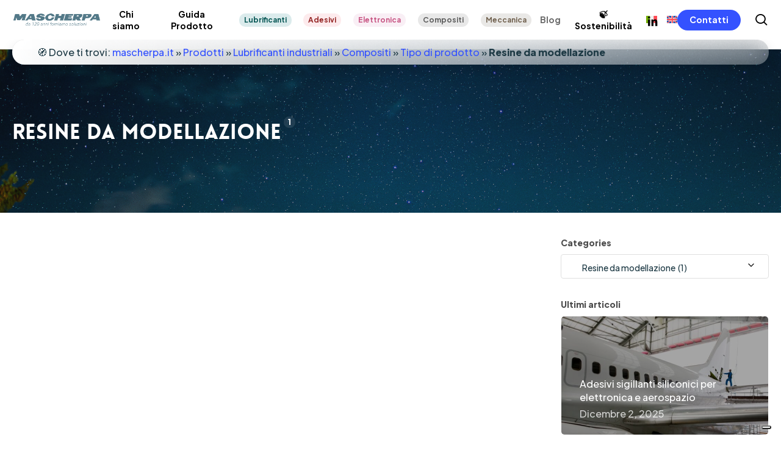

--- FILE ---
content_type: text/html; charset=UTF-8
request_url: https://mascherpa.it/argomenti/prodotti/lubrificanti-industriali/compositi-meccanica-superfici/tipo-di-prodotto-compositi-meccanica-superfici/resine-da-modellazione/
body_size: 47489
content:
<!doctype html>
<html lang="it-IT" class="no-js">
<head>
	
	<!-- Google Tag Manager -->
<script>(function(w,d,s,l,i){w[l]=w[l]||[];w[l].push({'gtm.start':
new Date().getTime(),event:'gtm.js'});var f=d.getElementsByTagName(s)[0],
j=d.createElement(s),dl=l!='dataLayer'?'&l='+l:'';j.async=true;j.src=
'https://www.googletagmanager.com/gtm.js?id='+i+dl;f.parentNode.insertBefore(j,f);
})(window,document,'script','dataLayer','GTM-MCQZB2N');</script>
<!-- End Google Tag Manager -->
	
	
	
	<meta charset="UTF-8">
	<meta name="viewport" content="width=device-width, initial-scale=1, maximum-scale=1, user-scalable=0" />			<script type="text/javascript" class="_iub_cs_skip">
				var _iub = _iub || {};
				_iub.csConfiguration = _iub.csConfiguration || {};
				_iub.csConfiguration.siteId = "2865645";
				_iub.csConfiguration.cookiePolicyId = "69976822";
			</script>
			<script class="_iub_cs_skip" src="https://cs.iubenda.com/autoblocking/2865645.js"></script>
			<meta name='robots' content='index, follow, max-image-preview:large, max-snippet:-1, max-video-preview:-1' />

	<!-- This site is optimized with the Yoast SEO plugin v26.5 - https://yoast.com/wordpress/plugins/seo/ -->
	<title>Articoli su Resine da modellazione | Mascherpa s.p.a</title>
	<meta name="description" content="Scopri tutti gli articoli su Resine da modellazione di Mascherpa s.p.a. Contattaci per maggiori info." />
	<link rel="canonical" href="https://mascherpa.it/argomenti/prodotti/lubrificanti-industriali/compositi-meccanica-superfici/tipo-di-prodotto-compositi-meccanica-superfici/resine-da-modellazione/" />
	<meta property="og:locale" content="it_IT" />
	<meta property="og:type" content="article" />
	<meta property="og:title" content="Articoli su Resine da modellazione | Mascherpa s.p.a" />
	<meta property="og:description" content="Scopri tutti gli articoli su Resine da modellazione di Mascherpa s.p.a. Contattaci per maggiori info." />
	<meta property="og:url" content="https://mascherpa.it/argomenti/prodotti/lubrificanti-industriali/compositi-meccanica-superfici/tipo-di-prodotto-compositi-meccanica-superfici/resine-da-modellazione/" />
	<meta property="og:site_name" content="Mascherpa s.p.a" />
	<meta name="twitter:card" content="summary_large_image" />
	<script type="application/ld+json" class="yoast-schema-graph">{"@context":"https://schema.org","@graph":[{"@type":"CollectionPage","@id":"https://mascherpa.it/argomenti/prodotti/lubrificanti-industriali/compositi-meccanica-superfici/tipo-di-prodotto-compositi-meccanica-superfici/resine-da-modellazione/","url":"https://mascherpa.it/argomenti/prodotti/lubrificanti-industriali/compositi-meccanica-superfici/tipo-di-prodotto-compositi-meccanica-superfici/resine-da-modellazione/","name":"Articoli su Resine da modellazione | Mascherpa s.p.a","isPartOf":{"@id":"https://mascherpa.it/#website"},"primaryImageOfPage":{"@id":"https://mascherpa.it/argomenti/prodotti/lubrificanti-industriali/compositi-meccanica-superfici/tipo-di-prodotto-compositi-meccanica-superfici/resine-da-modellazione/#primaryimage"},"image":{"@id":"https://mascherpa.it/argomenti/prodotti/lubrificanti-industriali/compositi-meccanica-superfici/tipo-di-prodotto-compositi-meccanica-superfici/resine-da-modellazione/#primaryimage"},"thumbnailUrl":"https://mascherpa.it/wp-content/uploads/2023/11/Courmayeur-La-Saxe-copia.jpg","description":"Scopri tutti gli articoli su Resine da modellazione di Mascherpa s.p.a. Contattaci per maggiori info.","breadcrumb":{"@id":"https://mascherpa.it/argomenti/prodotti/lubrificanti-industriali/compositi-meccanica-superfici/tipo-di-prodotto-compositi-meccanica-superfici/resine-da-modellazione/#breadcrumb"},"inLanguage":"it-IT"},{"@type":"ImageObject","inLanguage":"it-IT","@id":"https://mascherpa.it/argomenti/prodotti/lubrificanti-industriali/compositi-meccanica-superfici/tipo-di-prodotto-compositi-meccanica-superfici/resine-da-modellazione/#primaryimage","url":"https://mascherpa.it/wp-content/uploads/2023/11/Courmayeur-La-Saxe-copia.jpg","contentUrl":"https://mascherpa.it/wp-content/uploads/2023/11/Courmayeur-La-Saxe-copia.jpg","width":2048,"height":1368},{"@type":"BreadcrumbList","@id":"https://mascherpa.it/argomenti/prodotti/lubrificanti-industriali/compositi-meccanica-superfici/tipo-di-prodotto-compositi-meccanica-superfici/resine-da-modellazione/#breadcrumb","itemListElement":[{"@type":"ListItem","position":1,"name":"mascherpa.it","item":"https://mascherpa.it/"},{"@type":"ListItem","position":2,"name":"Prodotti","item":"https://mascherpa.it/argomenti/prodotti/"},{"@type":"ListItem","position":3,"name":"Lubrificanti industriali","item":"https://mascherpa.it/argomenti/prodotti/lubrificanti-industriali/"},{"@type":"ListItem","position":4,"name":"Compositi","item":"https://mascherpa.it/argomenti/prodotti/lubrificanti-industriali/compositi-meccanica-superfici/"},{"@type":"ListItem","position":5,"name":"Tipo di prodotto","item":"https://mascherpa.it/argomenti/prodotti/lubrificanti-industriali/compositi-meccanica-superfici/tipo-di-prodotto-compositi-meccanica-superfici/"},{"@type":"ListItem","position":6,"name":"Resine da modellazione"}]},{"@type":"WebSite","@id":"https://mascherpa.it/#website","url":"https://mascherpa.it/","name":"Mascherpa s.p.a","description":"","potentialAction":[{"@type":"SearchAction","target":{"@type":"EntryPoint","urlTemplate":"https://mascherpa.it/?s={search_term_string}"},"query-input":{"@type":"PropertyValueSpecification","valueRequired":true,"valueName":"search_term_string"}}],"inLanguage":"it-IT"}]}</script>
	<!-- / Yoast SEO plugin. -->


<link rel='dns-prefetch' href='//cdn.iubenda.com' />
<link rel='dns-prefetch' href='//fonts.googleapis.com' />
<link rel="alternate" type="application/rss+xml" title="Mascherpa s.p.a &raquo; Feed" href="https://mascherpa.it/feed/" />
<link rel="alternate" type="application/rss+xml" title="Mascherpa s.p.a &raquo; Feed dei commenti" href="https://mascherpa.it/comments/feed/" />
<link rel="alternate" type="application/rss+xml" title="Mascherpa s.p.a &raquo; Resine da modellazione Feed della categoria" href="https://mascherpa.it/argomenti/prodotti/lubrificanti-industriali/compositi-meccanica-superfici/tipo-di-prodotto-compositi-meccanica-superfici/resine-da-modellazione/feed/" />
<style type="text/css">.brave_popup{display:none}</style><script data-no-optimize="1"> var brave_popup_data = {}; var bravepop_emailValidation=false; var brave_popup_videos = {};  var brave_popup_formData = {};var brave_popup_adminUser = false; var brave_popup_pageInfo = {"type":"category","pageID":2988,"singleType":""};  var bravepop_emailSuggestions={};</script><style id='wp-img-auto-sizes-contain-inline-css' type='text/css'>
img:is([sizes=auto i],[sizes^="auto," i]){contain-intrinsic-size:3000px 1500px}
/*# sourceURL=wp-img-auto-sizes-contain-inline-css */
</style>
<link rel='stylesheet' id='easy-autocomplete-css' href='https://mascherpa.it/wp-content/plugins/woocommerce-products-filter/js/easy-autocomplete/easy-autocomplete.min.css?ver=3.3.6.2' type='text/css' media='all' />
<link rel='stylesheet' id='easy-autocomplete-theme-css' href='https://mascherpa.it/wp-content/plugins/woocommerce-products-filter/js/easy-autocomplete/easy-autocomplete.themes.min.css?ver=3.3.6.2' type='text/css' media='all' />
<style id='wp-emoji-styles-inline-css' type='text/css'>

	img.wp-smiley, img.emoji {
		display: inline !important;
		border: none !important;
		box-shadow: none !important;
		height: 1em !important;
		width: 1em !important;
		margin: 0 0.07em !important;
		vertical-align: -0.1em !important;
		background: none !important;
		padding: 0 !important;
	}
/*# sourceURL=wp-emoji-styles-inline-css */
</style>
<link rel='stylesheet' id='wp-block-library-css' href='https://mascherpa.it/wp-includes/css/dist/block-library/style.min.css?ver=6.9' type='text/css' media='all' />
<style id='wp-block-heading-inline-css' type='text/css'>
h1:where(.wp-block-heading).has-background,h2:where(.wp-block-heading).has-background,h3:where(.wp-block-heading).has-background,h4:where(.wp-block-heading).has-background,h5:where(.wp-block-heading).has-background,h6:where(.wp-block-heading).has-background{padding:1.25em 2.375em}h1.has-text-align-left[style*=writing-mode]:where([style*=vertical-lr]),h1.has-text-align-right[style*=writing-mode]:where([style*=vertical-rl]),h2.has-text-align-left[style*=writing-mode]:where([style*=vertical-lr]),h2.has-text-align-right[style*=writing-mode]:where([style*=vertical-rl]),h3.has-text-align-left[style*=writing-mode]:where([style*=vertical-lr]),h3.has-text-align-right[style*=writing-mode]:where([style*=vertical-rl]),h4.has-text-align-left[style*=writing-mode]:where([style*=vertical-lr]),h4.has-text-align-right[style*=writing-mode]:where([style*=vertical-rl]),h5.has-text-align-left[style*=writing-mode]:where([style*=vertical-lr]),h5.has-text-align-right[style*=writing-mode]:where([style*=vertical-rl]),h6.has-text-align-left[style*=writing-mode]:where([style*=vertical-lr]),h6.has-text-align-right[style*=writing-mode]:where([style*=vertical-rl]){rotate:180deg}
/*# sourceURL=https://mascherpa.it/wp-includes/blocks/heading/style.min.css */
</style>
<style id='wp-block-paragraph-inline-css' type='text/css'>
.is-small-text{font-size:.875em}.is-regular-text{font-size:1em}.is-large-text{font-size:2.25em}.is-larger-text{font-size:3em}.has-drop-cap:not(:focus):first-letter{float:left;font-size:8.4em;font-style:normal;font-weight:100;line-height:.68;margin:.05em .1em 0 0;text-transform:uppercase}body.rtl .has-drop-cap:not(:focus):first-letter{float:none;margin-left:.1em}p.has-drop-cap.has-background{overflow:hidden}:root :where(p.has-background){padding:1.25em 2.375em}:where(p.has-text-color:not(.has-link-color)) a{color:inherit}p.has-text-align-left[style*="writing-mode:vertical-lr"],p.has-text-align-right[style*="writing-mode:vertical-rl"]{rotate:180deg}
/*# sourceURL=https://mascherpa.it/wp-includes/blocks/paragraph/style.min.css */
</style>
<link rel='stylesheet' id='activecampaign-form-block-css' href='https://mascherpa.it/wp-content/plugins/activecampaign-subscription-forms/activecampaign-form-block/build/style-index.css?ver=1764669739' type='text/css' media='all' />
<link rel='stylesheet' id='wc-blocks-style-css' href='https://mascherpa.it/wp-content/plugins/woocommerce/assets/client/blocks/wc-blocks.css?ver=wc-10.3.5' type='text/css' media='all' />
<style id='global-styles-inline-css' type='text/css'>
:root{--wp--preset--aspect-ratio--square: 1;--wp--preset--aspect-ratio--4-3: 4/3;--wp--preset--aspect-ratio--3-4: 3/4;--wp--preset--aspect-ratio--3-2: 3/2;--wp--preset--aspect-ratio--2-3: 2/3;--wp--preset--aspect-ratio--16-9: 16/9;--wp--preset--aspect-ratio--9-16: 9/16;--wp--preset--color--black: #000000;--wp--preset--color--cyan-bluish-gray: #abb8c3;--wp--preset--color--white: #ffffff;--wp--preset--color--pale-pink: #f78da7;--wp--preset--color--vivid-red: #cf2e2e;--wp--preset--color--luminous-vivid-orange: #ff6900;--wp--preset--color--luminous-vivid-amber: #fcb900;--wp--preset--color--light-green-cyan: #7bdcb5;--wp--preset--color--vivid-green-cyan: #00d084;--wp--preset--color--pale-cyan-blue: #8ed1fc;--wp--preset--color--vivid-cyan-blue: #0693e3;--wp--preset--color--vivid-purple: #9b51e0;--wp--preset--gradient--vivid-cyan-blue-to-vivid-purple: linear-gradient(135deg,rgb(6,147,227) 0%,rgb(155,81,224) 100%);--wp--preset--gradient--light-green-cyan-to-vivid-green-cyan: linear-gradient(135deg,rgb(122,220,180) 0%,rgb(0,208,130) 100%);--wp--preset--gradient--luminous-vivid-amber-to-luminous-vivid-orange: linear-gradient(135deg,rgb(252,185,0) 0%,rgb(255,105,0) 100%);--wp--preset--gradient--luminous-vivid-orange-to-vivid-red: linear-gradient(135deg,rgb(255,105,0) 0%,rgb(207,46,46) 100%);--wp--preset--gradient--very-light-gray-to-cyan-bluish-gray: linear-gradient(135deg,rgb(238,238,238) 0%,rgb(169,184,195) 100%);--wp--preset--gradient--cool-to-warm-spectrum: linear-gradient(135deg,rgb(74,234,220) 0%,rgb(151,120,209) 20%,rgb(207,42,186) 40%,rgb(238,44,130) 60%,rgb(251,105,98) 80%,rgb(254,248,76) 100%);--wp--preset--gradient--blush-light-purple: linear-gradient(135deg,rgb(255,206,236) 0%,rgb(152,150,240) 100%);--wp--preset--gradient--blush-bordeaux: linear-gradient(135deg,rgb(254,205,165) 0%,rgb(254,45,45) 50%,rgb(107,0,62) 100%);--wp--preset--gradient--luminous-dusk: linear-gradient(135deg,rgb(255,203,112) 0%,rgb(199,81,192) 50%,rgb(65,88,208) 100%);--wp--preset--gradient--pale-ocean: linear-gradient(135deg,rgb(255,245,203) 0%,rgb(182,227,212) 50%,rgb(51,167,181) 100%);--wp--preset--gradient--electric-grass: linear-gradient(135deg,rgb(202,248,128) 0%,rgb(113,206,126) 100%);--wp--preset--gradient--midnight: linear-gradient(135deg,rgb(2,3,129) 0%,rgb(40,116,252) 100%);--wp--preset--font-size--small: 13px;--wp--preset--font-size--medium: 20px;--wp--preset--font-size--large: 36px;--wp--preset--font-size--x-large: 42px;--wp--preset--spacing--20: 0.44rem;--wp--preset--spacing--30: 0.67rem;--wp--preset--spacing--40: 1rem;--wp--preset--spacing--50: 1.5rem;--wp--preset--spacing--60: 2.25rem;--wp--preset--spacing--70: 3.38rem;--wp--preset--spacing--80: 5.06rem;--wp--preset--shadow--natural: 6px 6px 9px rgba(0, 0, 0, 0.2);--wp--preset--shadow--deep: 12px 12px 50px rgba(0, 0, 0, 0.4);--wp--preset--shadow--sharp: 6px 6px 0px rgba(0, 0, 0, 0.2);--wp--preset--shadow--outlined: 6px 6px 0px -3px rgb(255, 255, 255), 6px 6px rgb(0, 0, 0);--wp--preset--shadow--crisp: 6px 6px 0px rgb(0, 0, 0);}:root { --wp--style--global--content-size: 1300px;--wp--style--global--wide-size: 1300px; }:where(body) { margin: 0; }.wp-site-blocks > .alignleft { float: left; margin-right: 2em; }.wp-site-blocks > .alignright { float: right; margin-left: 2em; }.wp-site-blocks > .aligncenter { justify-content: center; margin-left: auto; margin-right: auto; }:where(.is-layout-flex){gap: 0.5em;}:where(.is-layout-grid){gap: 0.5em;}.is-layout-flow > .alignleft{float: left;margin-inline-start: 0;margin-inline-end: 2em;}.is-layout-flow > .alignright{float: right;margin-inline-start: 2em;margin-inline-end: 0;}.is-layout-flow > .aligncenter{margin-left: auto !important;margin-right: auto !important;}.is-layout-constrained > .alignleft{float: left;margin-inline-start: 0;margin-inline-end: 2em;}.is-layout-constrained > .alignright{float: right;margin-inline-start: 2em;margin-inline-end: 0;}.is-layout-constrained > .aligncenter{margin-left: auto !important;margin-right: auto !important;}.is-layout-constrained > :where(:not(.alignleft):not(.alignright):not(.alignfull)){max-width: var(--wp--style--global--content-size);margin-left: auto !important;margin-right: auto !important;}.is-layout-constrained > .alignwide{max-width: var(--wp--style--global--wide-size);}body .is-layout-flex{display: flex;}.is-layout-flex{flex-wrap: wrap;align-items: center;}.is-layout-flex > :is(*, div){margin: 0;}body .is-layout-grid{display: grid;}.is-layout-grid > :is(*, div){margin: 0;}body{padding-top: 0px;padding-right: 0px;padding-bottom: 0px;padding-left: 0px;}:root :where(.wp-element-button, .wp-block-button__link){background-color: #32373c;border-width: 0;color: #fff;font-family: inherit;font-size: inherit;font-style: inherit;font-weight: inherit;letter-spacing: inherit;line-height: inherit;padding-top: calc(0.667em + 2px);padding-right: calc(1.333em + 2px);padding-bottom: calc(0.667em + 2px);padding-left: calc(1.333em + 2px);text-decoration: none;text-transform: inherit;}.has-black-color{color: var(--wp--preset--color--black) !important;}.has-cyan-bluish-gray-color{color: var(--wp--preset--color--cyan-bluish-gray) !important;}.has-white-color{color: var(--wp--preset--color--white) !important;}.has-pale-pink-color{color: var(--wp--preset--color--pale-pink) !important;}.has-vivid-red-color{color: var(--wp--preset--color--vivid-red) !important;}.has-luminous-vivid-orange-color{color: var(--wp--preset--color--luminous-vivid-orange) !important;}.has-luminous-vivid-amber-color{color: var(--wp--preset--color--luminous-vivid-amber) !important;}.has-light-green-cyan-color{color: var(--wp--preset--color--light-green-cyan) !important;}.has-vivid-green-cyan-color{color: var(--wp--preset--color--vivid-green-cyan) !important;}.has-pale-cyan-blue-color{color: var(--wp--preset--color--pale-cyan-blue) !important;}.has-vivid-cyan-blue-color{color: var(--wp--preset--color--vivid-cyan-blue) !important;}.has-vivid-purple-color{color: var(--wp--preset--color--vivid-purple) !important;}.has-black-background-color{background-color: var(--wp--preset--color--black) !important;}.has-cyan-bluish-gray-background-color{background-color: var(--wp--preset--color--cyan-bluish-gray) !important;}.has-white-background-color{background-color: var(--wp--preset--color--white) !important;}.has-pale-pink-background-color{background-color: var(--wp--preset--color--pale-pink) !important;}.has-vivid-red-background-color{background-color: var(--wp--preset--color--vivid-red) !important;}.has-luminous-vivid-orange-background-color{background-color: var(--wp--preset--color--luminous-vivid-orange) !important;}.has-luminous-vivid-amber-background-color{background-color: var(--wp--preset--color--luminous-vivid-amber) !important;}.has-light-green-cyan-background-color{background-color: var(--wp--preset--color--light-green-cyan) !important;}.has-vivid-green-cyan-background-color{background-color: var(--wp--preset--color--vivid-green-cyan) !important;}.has-pale-cyan-blue-background-color{background-color: var(--wp--preset--color--pale-cyan-blue) !important;}.has-vivid-cyan-blue-background-color{background-color: var(--wp--preset--color--vivid-cyan-blue) !important;}.has-vivid-purple-background-color{background-color: var(--wp--preset--color--vivid-purple) !important;}.has-black-border-color{border-color: var(--wp--preset--color--black) !important;}.has-cyan-bluish-gray-border-color{border-color: var(--wp--preset--color--cyan-bluish-gray) !important;}.has-white-border-color{border-color: var(--wp--preset--color--white) !important;}.has-pale-pink-border-color{border-color: var(--wp--preset--color--pale-pink) !important;}.has-vivid-red-border-color{border-color: var(--wp--preset--color--vivid-red) !important;}.has-luminous-vivid-orange-border-color{border-color: var(--wp--preset--color--luminous-vivid-orange) !important;}.has-luminous-vivid-amber-border-color{border-color: var(--wp--preset--color--luminous-vivid-amber) !important;}.has-light-green-cyan-border-color{border-color: var(--wp--preset--color--light-green-cyan) !important;}.has-vivid-green-cyan-border-color{border-color: var(--wp--preset--color--vivid-green-cyan) !important;}.has-pale-cyan-blue-border-color{border-color: var(--wp--preset--color--pale-cyan-blue) !important;}.has-vivid-cyan-blue-border-color{border-color: var(--wp--preset--color--vivid-cyan-blue) !important;}.has-vivid-purple-border-color{border-color: var(--wp--preset--color--vivid-purple) !important;}.has-vivid-cyan-blue-to-vivid-purple-gradient-background{background: var(--wp--preset--gradient--vivid-cyan-blue-to-vivid-purple) !important;}.has-light-green-cyan-to-vivid-green-cyan-gradient-background{background: var(--wp--preset--gradient--light-green-cyan-to-vivid-green-cyan) !important;}.has-luminous-vivid-amber-to-luminous-vivid-orange-gradient-background{background: var(--wp--preset--gradient--luminous-vivid-amber-to-luminous-vivid-orange) !important;}.has-luminous-vivid-orange-to-vivid-red-gradient-background{background: var(--wp--preset--gradient--luminous-vivid-orange-to-vivid-red) !important;}.has-very-light-gray-to-cyan-bluish-gray-gradient-background{background: var(--wp--preset--gradient--very-light-gray-to-cyan-bluish-gray) !important;}.has-cool-to-warm-spectrum-gradient-background{background: var(--wp--preset--gradient--cool-to-warm-spectrum) !important;}.has-blush-light-purple-gradient-background{background: var(--wp--preset--gradient--blush-light-purple) !important;}.has-blush-bordeaux-gradient-background{background: var(--wp--preset--gradient--blush-bordeaux) !important;}.has-luminous-dusk-gradient-background{background: var(--wp--preset--gradient--luminous-dusk) !important;}.has-pale-ocean-gradient-background{background: var(--wp--preset--gradient--pale-ocean) !important;}.has-electric-grass-gradient-background{background: var(--wp--preset--gradient--electric-grass) !important;}.has-midnight-gradient-background{background: var(--wp--preset--gradient--midnight) !important;}.has-small-font-size{font-size: var(--wp--preset--font-size--small) !important;}.has-medium-font-size{font-size: var(--wp--preset--font-size--medium) !important;}.has-large-font-size{font-size: var(--wp--preset--font-size--large) !important;}.has-x-large-font-size{font-size: var(--wp--preset--font-size--x-large) !important;}
/*# sourceURL=global-styles-inline-css */
</style>

<link rel='stylesheet' id='widgetopts-styles-css' href='https://mascherpa.it/wp-content/plugins/widget-options/assets/css/widget-options.css?ver=4.1.3' type='text/css' media='all' />
<link rel='stylesheet' id='woof-css' href='https://mascherpa.it/wp-content/plugins/woocommerce-products-filter/css/front.css?ver=3.3.6.2' type='text/css' media='all' />
<style id='woof-inline-css' type='text/css'>

.woof_products_top_panel li span, .woof_products_top_panel2 li span{background: url(https://mascherpa.it/wp-content/plugins/woocommerce-products-filter/img/delete.png);background-size: 14px 14px;background-repeat: no-repeat;background-position: right;}
.plainoverlay {
                        background-image: url('https://mascherpa.it/wp-content/uploads/2023/07/120-mascherpa-150x150.png');
                    }
.woof_edit_view{
                    display: none;
                }
.irs--round .irs-grid-text{
color: rgb(103, 103, 103);
font-size: 7px!important;
font-weight: bold;
}
.woof_color_term{
border-radius: 50px!important;
border: 1px solid #eee;
}
.woof_color_term.checked{
border: 1px solid #eee;
}

.irs--flat .irs-handle > i:first-child{
background-color: #657cd4!important;
}
.irs--flat .irs-bar{
background-color: #657cd4!important;
}
.irs--flat .irs-from, .irs--flat .irs-to, .irs--flat .irs-single{
background-color: #657cd4!important;
}
.irs--flat .irs-from:before, .irs--flat .irs-to:before, .irs--flat .irs-single:before, .irs--flat .irs-handle.state_hover > i:first-child, .irs--flat .irs-handle:hover > i:first-child{
border-top-color:#657cd4!important}
.woof_reset_button_2{
border: 2px rgba(221, 3, 26, 0.7)!important;
background-color: rgba(221, 3, 26, 0.7)!important;
border-radius: 10px!important;
color: white!important;}
.woof_color_term{
width: 30px!important;
height: 30px!important;
border: 1px solid rgba(73, 73, 73, 0.43)!important;
}
.woof_list_label .woof_label_term{
background-color: #d9e5f1!important;
/* border: 1px solid #ddd; */
margin: 3px 3px 3px 0!important;
padding: 0px 20px 0px 15px!important;
line-height: 20px;
text-align: center;
overflow: hidden;
text-decoration: none;
cursor: pointer;
min-width: 50px;
max-width: 100%;
height: 35px!important;
display: flex;
justify-content: center;
align-items: center;
border-radius: 10px;
font-weight: 700;
color: rgb(61, 84, 136);
}
.woof_label_count{
font-size: 10px;
position: absolute;
border-radius: 200px;
min-width: 20px!important;
height: 20px!important;
line-height: 20px !important;
color: wheat;
text-align: center;
font-weight: 900;
}
.woof_list_label li .woof_label_term:hover, .woof_list_label li .woof_label_term.checked{
border-color: rgba(105, 135, 209, 0);
color: #fff;
background: rgb(27, 55, 223)!important;
box-shadow: -1px 0 10px rgba(28, 81, 221, 0.3);
}
*{
z-index: 0}

/*# sourceURL=woof-inline-css */
</style>
<link rel='stylesheet' id='icheck-jquery-color-flat-css' href='https://mascherpa.it/wp-content/plugins/woocommerce-products-filter/js/icheck/skins/flat/_all.css?ver=3.3.6.2' type='text/css' media='all' />
<link rel='stylesheet' id='icheck-jquery-color-square-css' href='https://mascherpa.it/wp-content/plugins/woocommerce-products-filter/js/icheck/skins/square/_all.css?ver=3.3.6.2' type='text/css' media='all' />
<link rel='stylesheet' id='icheck-jquery-color-minimal-css' href='https://mascherpa.it/wp-content/plugins/woocommerce-products-filter/js/icheck/skins/minimal/_all.css?ver=3.3.6.2' type='text/css' media='all' />
<link rel='stylesheet' id='woof_by_author_html_items-css' href='https://mascherpa.it/wp-content/plugins/woocommerce-products-filter/ext/by_author/css/by_author.css?ver=3.3.6.2' type='text/css' media='all' />
<link rel='stylesheet' id='woof_by_backorder_html_items-css' href='https://mascherpa.it/wp-content/plugins/woocommerce-products-filter/ext/by_backorder/css/by_backorder.css?ver=3.3.6.2' type='text/css' media='all' />
<link rel='stylesheet' id='woof_by_featured_html_items-css' href='https://mascherpa.it/wp-content/plugins/woocommerce-products-filter/ext/by_featured/css/by_featured.css?ver=3.3.6.2' type='text/css' media='all' />
<link rel='stylesheet' id='woof_by_instock_html_items-css' href='https://mascherpa.it/wp-content/plugins/woocommerce-products-filter/ext/by_instock/css/by_instock.css?ver=3.3.6.2' type='text/css' media='all' />
<link rel='stylesheet' id='woof_by_onsales_html_items-css' href='https://mascherpa.it/wp-content/plugins/woocommerce-products-filter/ext/by_onsales/css/by_onsales.css?ver=3.3.6.2' type='text/css' media='all' />
<link rel='stylesheet' id='woof_by_sku_html_items-css' href='https://mascherpa.it/wp-content/plugins/woocommerce-products-filter/ext/by_sku/css/by_sku.css?ver=3.3.6.2' type='text/css' media='all' />
<link rel='stylesheet' id='woof_by_text_html_items-css' href='https://mascherpa.it/wp-content/plugins/woocommerce-products-filter/ext/by_text/assets/css/front.css?ver=3.3.6.2' type='text/css' media='all' />
<link rel='stylesheet' id='woof_color_html_items-css' href='https://mascherpa.it/wp-content/plugins/woocommerce-products-filter/ext/color/css/html_types/color.css?ver=3.3.6.2' type='text/css' media='all' />
<link rel='stylesheet' id='woof_image_html_items-css' href='https://mascherpa.it/wp-content/plugins/woocommerce-products-filter/ext/image/css/html_types/image.css?ver=3.3.6.2' type='text/css' media='all' />
<link rel='stylesheet' id='woof_label_html_items-css' href='https://mascherpa.it/wp-content/plugins/woocommerce-products-filter/ext/label/css/html_types/label.css?ver=3.3.6.2' type='text/css' media='all' />
<link rel='stylesheet' id='woof_select_hierarchy_html_items-css' href='https://mascherpa.it/wp-content/plugins/woocommerce-products-filter/ext/select_hierarchy/css/html_types/select_hierarchy.css?ver=3.3.6.2' type='text/css' media='all' />
<link rel='stylesheet' id='woof_select_radio_check_html_items-css' href='https://mascherpa.it/wp-content/plugins/woocommerce-products-filter/ext/select_radio_check/css/html_types/select_radio_check.css?ver=3.3.6.2' type='text/css' media='all' />
<link rel='stylesheet' id='woof_slider_html_items-css' href='https://mascherpa.it/wp-content/plugins/woocommerce-products-filter/ext/slider/css/html_types/slider.css?ver=3.3.6.2' type='text/css' media='all' />
<link rel='stylesheet' id='woof_sd_html_items_checkbox-css' href='https://mascherpa.it/wp-content/plugins/woocommerce-products-filter/ext/smart_designer/css/elements/checkbox.css?ver=3.3.6.2' type='text/css' media='all' />
<link rel='stylesheet' id='woof_sd_html_items_radio-css' href='https://mascherpa.it/wp-content/plugins/woocommerce-products-filter/ext/smart_designer/css/elements/radio.css?ver=3.3.6.2' type='text/css' media='all' />
<link rel='stylesheet' id='woof_sd_html_items_switcher-css' href='https://mascherpa.it/wp-content/plugins/woocommerce-products-filter/ext/smart_designer/css/elements/switcher.css?ver=3.3.6.2' type='text/css' media='all' />
<link rel='stylesheet' id='woof_sd_html_items_color-css' href='https://mascherpa.it/wp-content/plugins/woocommerce-products-filter/ext/smart_designer/css/elements/color.css?ver=3.3.6.2' type='text/css' media='all' />
<link rel='stylesheet' id='woof_sd_html_items_tooltip-css' href='https://mascherpa.it/wp-content/plugins/woocommerce-products-filter/ext/smart_designer/css/tooltip.css?ver=3.3.6.2' type='text/css' media='all' />
<link rel='stylesheet' id='woof_sd_html_items_front-css' href='https://mascherpa.it/wp-content/plugins/woocommerce-products-filter/ext/smart_designer/css/front.css?ver=3.3.6.2' type='text/css' media='all' />
<link rel='stylesheet' id='woof_step_filter_html_items-css' href='https://mascherpa.it/wp-content/plugins/woocommerce-products-filter/ext/step_filer/css/step_filter.css?ver=3.3.6.2' type='text/css' media='all' />
<link rel='stylesheet' id='woof-switcher23-css' href='https://mascherpa.it/wp-content/plugins/woocommerce-products-filter/css/switcher.css?ver=3.3.6.2' type='text/css' media='all' />
<link rel='stylesheet' id='select2-css' href='https://mascherpa.it/wp-content/plugins/woocommerce/assets/css/select2.css?ver=10.3.5' type='text/css' media='all' />
<link rel='stylesheet' id='woocommerce-layout-css' href='https://mascherpa.it/wp-content/plugins/woocommerce/assets/css/woocommerce-layout.css?ver=10.3.5' type='text/css' media='all' />
<link rel='stylesheet' id='woocommerce-smallscreen-css' href='https://mascherpa.it/wp-content/plugins/woocommerce/assets/css/woocommerce-smallscreen.css?ver=10.3.5' type='text/css' media='only screen and (max-width: 768px)' />
<link rel='stylesheet' id='woocommerce-general-css' href='https://mascherpa.it/wp-content/plugins/woocommerce/assets/css/woocommerce.css?ver=10.3.5' type='text/css' media='all' />
<style id='woocommerce-inline-inline-css' type='text/css'>
.woocommerce form .form-row .required { visibility: visible; }
/*# sourceURL=woocommerce-inline-inline-css */
</style>
<link rel='stylesheet' id='wpml-menu-item-0-css' href='https://mascherpa.it/wp-content/plugins/sitepress-multilingual-cms/templates/language-switchers/menu-item/style.min.css?ver=1' type='text/css' media='all' />
<link rel='stylesheet' id='yith-wcan-shortcodes-css' href='https://mascherpa.it/wp-content/plugins/yith-woocommerce-ajax-navigation/assets/css/shortcodes.css?ver=5.16.0' type='text/css' media='all' />
<style id='yith-wcan-shortcodes-inline-css' type='text/css'>
:root{
	--yith-wcan-filters_colors_titles: #434343;
	--yith-wcan-filters_colors_background: #FFFFFF;
	--yith-wcan-filters_colors_accent: #A7144C;
	--yith-wcan-filters_colors_accent_r: 167;
	--yith-wcan-filters_colors_accent_g: 20;
	--yith-wcan-filters_colors_accent_b: 76;
	--yith-wcan-color_swatches_border_radius: 100%;
	--yith-wcan-color_swatches_size: 30px;
	--yith-wcan-labels_style_background: #FFFFFF;
	--yith-wcan-labels_style_background_hover: #A7144C;
	--yith-wcan-labels_style_background_active: #A7144C;
	--yith-wcan-labels_style_text: #434343;
	--yith-wcan-labels_style_text_hover: #FFFFFF;
	--yith-wcan-labels_style_text_active: #FFFFFF;
	--yith-wcan-anchors_style_text: #434343;
	--yith-wcan-anchors_style_text_hover: #A7144C;
	--yith-wcan-anchors_style_text_active: #A7144C;
}
/*# sourceURL=yith-wcan-shortcodes-inline-css */
</style>
<link rel='stylesheet' id='yith-wcbr-css' href='https://mascherpa.it/wp-content/plugins/yith-woocommerce-brands-add-on/assets/css/yith-wcbr.css?ver=2.37.0' type='text/css' media='all' />
<link rel='stylesheet' id='brands-styles-css' href='https://mascherpa.it/wp-content/plugins/woocommerce/assets/css/brands.css?ver=10.3.5' type='text/css' media='all' />
<link rel='stylesheet' id='font-awesome-css' href='https://mascherpa.it/wp-content/themes/salient/css/font-awesome-legacy.min.css?ver=4.7.1' type='text/css' media='all' />
<style id='font-awesome-inline-css' type='text/css'>
[data-font="FontAwesome"]:before {font-family: 'FontAwesome' !important;content: attr(data-icon) !important;speak: none !important;font-weight: normal !important;font-variant: normal !important;text-transform: none !important;line-height: 1 !important;font-style: normal !important;-webkit-font-smoothing: antialiased !important;-moz-osx-font-smoothing: grayscale !important;}
/*# sourceURL=font-awesome-inline-css */
</style>
<link rel='stylesheet' id='salient-grid-system-css' href='https://mascherpa.it/wp-content/themes/salient/css/build/grid-system.css?ver=17.3.1' type='text/css' media='all' />
<link rel='stylesheet' id='main-styles-css' href='https://mascherpa.it/wp-content/themes/salient/css/build/style.css?ver=17.3.1' type='text/css' media='all' />
<style id='main-styles-inline-css' type='text/css'>
@font-face { font-family: 'Lovelo'; src: url('https://mascherpa.it/wp-content/themes/salient/css/fonts/Lovelo_Black.eot'); src: url('https://mascherpa.it/wp-content/themes/salient/css/fonts/Lovelo_Black.eot?#iefix') format('embedded-opentype'), url('https://mascherpa.it/wp-content/themes/salient/css/fonts/Lovelo_Black.woff') format('woff'),  url('https://mascherpa.it/wp-content/themes/salient/css/fonts/Lovelo_Black.ttf') format('truetype'), url('https://mascherpa.it/wp-content/themes/salient/css/fonts/Lovelo_Black.svg#loveloblack') format('svg'); font-weight: normal; font-style: normal; }
/*# sourceURL=main-styles-inline-css */
</style>
<link rel='stylesheet' id='nectar-header-layout-centered-menu-css' href='https://mascherpa.it/wp-content/themes/salient/css/build/header/header-layout-centered-menu.css?ver=17.3.1' type='text/css' media='all' />
<link rel='stylesheet' id='nectar-element-testimonial-css' href='https://mascherpa.it/wp-content/themes/salient/css/build/elements/element-testimonial.css?ver=17.3.1' type='text/css' media='all' />
<link rel='stylesheet' id='nectar-element-post-grid-css' href='https://mascherpa.it/wp-content/themes/salient/css/build/elements/element-post-grid.css?ver=17.3.1' type='text/css' media='all' />
<link rel='stylesheet' id='nectar-element-tabbed-section-css' href='https://mascherpa.it/wp-content/themes/salient/css/build/elements/element-tabbed-section.css?ver=17.3.1' type='text/css' media='all' />
<link rel='stylesheet' id='nectar-element-video-lightbox-css' href='https://mascherpa.it/wp-content/themes/salient/css/build/elements/element-video-lightbox.css?ver=17.3.1' type='text/css' media='all' />
<link rel='stylesheet' id='nectar-element-icon-with-text-css' href='https://mascherpa.it/wp-content/themes/salient/css/build/elements/element-icon-with-text.css?ver=17.3.1' type='text/css' media='all' />
<link rel='stylesheet' id='nectar-element-wpb-column-border-css' href='https://mascherpa.it/wp-content/themes/salient/css/build/elements/element-wpb-column-border.css?ver=17.3.1' type='text/css' media='all' />
<link rel='stylesheet' id='nectar_default_font_open_sans-css' href='https://fonts.googleapis.com/css?family=Open+Sans%3A300%2C400%2C600%2C700&#038;subset=latin%2Clatin-ext' type='text/css' media='all' />
<link rel='stylesheet' id='nectar-blog-standard-featured-left-css' href='https://mascherpa.it/wp-content/themes/salient/css/build/blog/standard-featured-left.css?ver=17.3.1' type='text/css' media='all' />
<link rel='stylesheet' id='responsive-css' href='https://mascherpa.it/wp-content/themes/salient/css/build/responsive.css?ver=17.3.1' type='text/css' media='all' />
<link rel='stylesheet' id='nectar-product-style-minimal-css' href='https://mascherpa.it/wp-content/themes/salient/css/build/third-party/woocommerce/product-style-minimal.css?ver=17.3.1' type='text/css' media='all' />
<link rel='stylesheet' id='woocommerce-css' href='https://mascherpa.it/wp-content/themes/salient/css/build/woocommerce.css?ver=17.3.1' type='text/css' media='all' />
<link rel='stylesheet' id='nectar-flickity-css' href='https://mascherpa.it/wp-content/themes/salient/css/build/plugins/flickity.css?ver=17.3.1' type='text/css' media='all' />
<link rel='stylesheet' id='skin-material-css' href='https://mascherpa.it/wp-content/themes/salient/css/build/skin-material.css?ver=17.3.1' type='text/css' media='all' />
<style id='salient-wp-menu-dynamic-fallback-inline-css' type='text/css'>
#header-outer .nectar-ext-menu-item .image-layer-outer,#header-outer .nectar-ext-menu-item .image-layer,#header-outer .nectar-ext-menu-item .color-overlay,#slide-out-widget-area .nectar-ext-menu-item .image-layer-outer,#slide-out-widget-area .nectar-ext-menu-item .color-overlay,#slide-out-widget-area .nectar-ext-menu-item .image-layer{position:absolute;top:0;left:0;width:100%;height:100%;overflow:hidden;}.nectar-ext-menu-item .inner-content{position:relative;z-index:10;width:100%;}.nectar-ext-menu-item .image-layer{background-size:cover;background-position:center;transition:opacity 0.25s ease 0.1s;}.nectar-ext-menu-item .image-layer video{object-fit:cover;width:100%;height:100%;}#header-outer nav .nectar-ext-menu-item .image-layer:not(.loaded){background-image:none!important;}#header-outer nav .nectar-ext-menu-item .image-layer{opacity:0;}#header-outer nav .nectar-ext-menu-item .image-layer.loaded{opacity:1;}.nectar-ext-menu-item span[class*="inherit-h"] + .menu-item-desc{margin-top:0.4rem;}#mobile-menu .nectar-ext-menu-item .title,#slide-out-widget-area .nectar-ext-menu-item .title,.nectar-ext-menu-item .menu-title-text,.nectar-ext-menu-item .menu-item-desc{position:relative;}.nectar-ext-menu-item .menu-item-desc{display:block;line-height:1.4em;}body #slide-out-widget-area .nectar-ext-menu-item .menu-item-desc{line-height:1.4em;}#mobile-menu .nectar-ext-menu-item .title,#slide-out-widget-area .nectar-ext-menu-item:not(.style-img-above-text) .title,.nectar-ext-menu-item:not(.style-img-above-text) .menu-title-text,.nectar-ext-menu-item:not(.style-img-above-text) .menu-item-desc,.nectar-ext-menu-item:not(.style-img-above-text) i:before,.nectar-ext-menu-item:not(.style-img-above-text) .svg-icon{color:#fff;}#mobile-menu .nectar-ext-menu-item.style-img-above-text .title{color:inherit;}.sf-menu li ul li a .nectar-ext-menu-item .menu-title-text:after{display:none;}.menu-item .widget-area-active[data-margin="default"] > div:not(:last-child){margin-bottom:20px;}.nectar-ext-menu-item__button{display:inline-block;padding-top:2em;}#header-outer nav li:not([class*="current"]) > a .nectar-ext-menu-item .inner-content.has-button .title .menu-title-text{background-image:none;}.nectar-ext-menu-item__button .nectar-cta:not([data-color="transparent"]){margin-top:.8em;margin-bottom:.8em;}.nectar-ext-menu-item .color-overlay{transition:opacity 0.5s cubic-bezier(.15,.75,.5,1);}.nectar-ext-menu-item:hover .hover-zoom-in-slow .image-layer{transform:scale(1.15);transition:transform 4s cubic-bezier(0.1,0.2,.7,1);}.nectar-ext-menu-item:hover .hover-zoom-in-slow .color-overlay{transition:opacity 1.5s cubic-bezier(.15,.75,.5,1);}.nectar-ext-menu-item .hover-zoom-in-slow .image-layer{transition:transform 0.5s cubic-bezier(.15,.75,.5,1);}.nectar-ext-menu-item .hover-zoom-in-slow .color-overlay{transition:opacity 0.5s cubic-bezier(.15,.75,.5,1);}.nectar-ext-menu-item:hover .hover-zoom-in .image-layer{transform:scale(1.12);}.nectar-ext-menu-item .hover-zoom-in .image-layer{transition:transform 0.5s cubic-bezier(.15,.75,.5,1);}.nectar-ext-menu-item{display:flex;text-align:left;}#slide-out-widget-area .nectar-ext-menu-item .title,#slide-out-widget-area .nectar-ext-menu-item .menu-item-desc,#slide-out-widget-area .nectar-ext-menu-item .menu-title-text,#mobile-menu .nectar-ext-menu-item .title,#mobile-menu .nectar-ext-menu-item .menu-item-desc,#mobile-menu .nectar-ext-menu-item .menu-title-text{color:inherit!important;}#slide-out-widget-area .nectar-ext-menu-item,#mobile-menu .nectar-ext-menu-item{display:block;}#slide-out-widget-area .nectar-ext-menu-item .inner-content,#mobile-menu .nectar-ext-menu-item .inner-content{width:100%;}#slide-out-widget-area.fullscreen-alt .nectar-ext-menu-item,#slide-out-widget-area.fullscreen .nectar-ext-menu-item{text-align:center;}#header-outer .nectar-ext-menu-item.style-img-above-text .image-layer-outer,#slide-out-widget-area .nectar-ext-menu-item.style-img-above-text .image-layer-outer{position:relative;}#header-outer .nectar-ext-menu-item.style-img-above-text,#slide-out-widget-area .nectar-ext-menu-item.style-img-above-text{flex-direction:column;}#header-outer nav >ul >.megamenu.nectar-megamenu-menu-item.menu-item-3108 >.sub-menu{padding:25px;}#header-outer header li.menu-item-2750 > a .nectar-menu-icon,#header-outer header li.menu-item-2750 > a .nectar-menu-icon-img{top:0;display:block;margin:0 0 5px 0;text-align:inherit;}#header-outer header li li.menu-item-2750 > a{display:inline-block;}#header-outer nav li.menu-item-2750 > a{margin-top:10px;}#header-outer nav li.menu-item-2750 > a .nectar-ext-menu-item .image-layer{background-image:url("https://mascherpa.it/wp-content/uploads/2023/12/DSC00953-1024x683.jpg");}#slide-out-widget-area li.menu-item-2750 > a:after{visibility:hidden;}#header-outer nav li.menu-item-2750 > a .nectar-ext-menu-item{min-height:300px;}#header-outer nav .menu-item-2750 > a,#header-outer nav #menu-item-2750 > a{padding:20px!important;}#header-outer nav li.menu-item-2750 > a .nectar-ext-menu-item .image-layer-outer{border-radius:10px;}#header-outer nav li.menu-item-2750 > a .nectar-ext-menu-item .inner-content.has-button{align-self:stretch;display:flex;flex-direction:column;align-items:flex-start;}#header-outer nav li.menu-item-2750 > a .nectar-ext-menu-item .nectar-ext-menu-item__button{margin-top:auto;}#header-outer nav li.menu-item-2750 > a .nectar-ext-menu-item{align-items:flex-start;justify-content:flex-start;}#header-outer li.menu-item-3632 > a .nectar-menu-label{color:#999999;}#header-outer li.menu-item-3632 > a .nectar-menu-label:before{background-color:#999999;}#header-outer .sf-menu > .nectar-megamenu-menu-item > ul.sub-menu > li.menu-item-3632.megamenu-column-width-10{width:10%;flex:none;}#header-outer li.menu-item-3632 > a .menu-title-text,li.menu-item-3632 > a i:before,li.menu-item-3632 > a .nectar-ext-menu-item:not(.style-img-above-text) .menu-title-text,li.menu-item-3632 > a .nectar-ext-menu-item i:before,li.menu-item-3632 > a .nectar-ext-menu-item .svg-icon{color:#3452ff;}#slide-out-widget-area li.menu-item-3632 > a .nectar-ext-menu-item:not(.style-img-above-text) .title{color:#3452ff;}#header-outer li.menu-item-3632 > a:hover .menu-title-text,li.menu-item-3632 > a:hover .nectar-ext-menu-item:not(.style-img-above-text) .menu-title-text,#menu-item-3632 > a:hover i:before,#menu-item-3632 > a:hover .svg-icon{color:#3452ff;}#header-outer li.menu-item-3632 > a .menu-item-desc,li.menu-item-3632 > a .nectar-ext-menu-item:not(.style-img-above-text) .menu-item-desc{color:#ffffff;}body #header-outer #top nav .sf-menu ul li.menu-item-3632 > a .item_desc,body #header-outer #top nav .sf-menu ul li.menu-item-3632:hover > a .item_desc{color:#ffffff!important;}#header-outer header li.menu-item-3616 > a .nectar-menu-icon,#slide-out-widget-area li.menu-item-3616 > a .nectar-menu-icon{font-size:100px;line-height:1;}#header-outer header li.menu-item-3616 > a .nectar-menu-icon.svg-icon svg,#slide-out-widget-area li.menu-item-3616 > a .nectar-menu-icon.svg-icon svg{height:100px;width:100px;}#header-outer header li.menu-item-3616 > a .nectar-menu-icon-img,#header-outer #header-secondary-outer li.menu-item-3616 > a .nectar-menu-icon-img,#slide-out-widget-area li.menu-item-3616 > a .nectar-menu-icon-img{width:100px;}#header-outer header li.menu-item-3615 > a .nectar-menu-icon,#slide-out-widget-area li.menu-item-3615 > a .nectar-menu-icon{font-size:100px;line-height:1;}#header-outer header li.menu-item-3615 > a .nectar-menu-icon.svg-icon svg,#slide-out-widget-area li.menu-item-3615 > a .nectar-menu-icon.svg-icon svg{height:100px;width:100px;}#header-outer header li.menu-item-3615 > a .nectar-menu-icon-img,#header-outer #header-secondary-outer li.menu-item-3615 > a .nectar-menu-icon-img,#slide-out-widget-area li.menu-item-3615 > a .nectar-menu-icon-img{width:100px;}#header-outer header li.menu-item-18976 > a .nectar-menu-icon,#slide-out-widget-area li.menu-item-18976 > a .nectar-menu-icon{font-size:100px;line-height:1;}#header-outer header li.menu-item-18976 > a .nectar-menu-icon.svg-icon svg,#slide-out-widget-area li.menu-item-18976 > a .nectar-menu-icon.svg-icon svg{height:100px;width:100px;}#header-outer header li.menu-item-18976 > a .nectar-menu-icon-img,#header-outer #header-secondary-outer li.menu-item-18976 > a .nectar-menu-icon-img,#slide-out-widget-area li.menu-item-18976 > a .nectar-menu-icon-img{width:100px;}#header-outer header li.menu-item-3613 > a .nectar-menu-icon,#slide-out-widget-area li.menu-item-3613 > a .nectar-menu-icon{font-size:100px;line-height:1;}#header-outer header li.menu-item-3613 > a .nectar-menu-icon.svg-icon svg,#slide-out-widget-area li.menu-item-3613 > a .nectar-menu-icon.svg-icon svg{height:100px;width:100px;}#header-outer header li.menu-item-3613 > a .nectar-menu-icon-img,#header-outer #header-secondary-outer li.menu-item-3613 > a .nectar-menu-icon-img,#slide-out-widget-area li.menu-item-3613 > a .nectar-menu-icon-img{width:100px;}#header-outer header li.menu-item-3612 > a .nectar-menu-icon,#slide-out-widget-area li.menu-item-3612 > a .nectar-menu-icon{font-size:100px;line-height:1;}#header-outer header li.menu-item-3612 > a .nectar-menu-icon.svg-icon svg,#slide-out-widget-area li.menu-item-3612 > a .nectar-menu-icon.svg-icon svg{height:100px;width:100px;}#header-outer header li.menu-item-3612 > a .nectar-menu-icon-img,#header-outer #header-secondary-outer li.menu-item-3612 > a .nectar-menu-icon-img,#slide-out-widget-area li.menu-item-3612 > a .nectar-menu-icon-img{width:100px;}#header-outer li.menu-item-3177 > a .nectar-menu-label{color:#999999;}#header-outer li.menu-item-3177 > a .nectar-menu-label:before{background-color:#999999;}#header-outer li.menu-item-3177 > a .menu-title-text,li.menu-item-3177 > a i:before,li.menu-item-3177 > a .nectar-ext-menu-item:not(.style-img-above-text) .menu-title-text,li.menu-item-3177 > a .nectar-ext-menu-item i:before,li.menu-item-3177 > a .nectar-ext-menu-item .svg-icon{color:#3452ff;}#slide-out-widget-area li.menu-item-3177 > a .nectar-ext-menu-item:not(.style-img-above-text) .title{color:#3452ff;}#header-outer li.menu-item-3177 > a:hover .menu-title-text,li.menu-item-3177 > a:hover .nectar-ext-menu-item:not(.style-img-above-text) .menu-title-text,#menu-item-3177 > a:hover i:before,#menu-item-3177 > a:hover .svg-icon{color:#3452ff;}#header-outer li.menu-item-3177 > a .menu-item-desc,li.menu-item-3177 > a .nectar-ext-menu-item:not(.style-img-above-text) .menu-item-desc{color:#ffffff;}body #header-outer #top nav .sf-menu ul li.menu-item-3177 > a .item_desc,body #header-outer #top nav .sf-menu ul li.menu-item-3177:hover > a .item_desc{color:#ffffff!important;}#header-outer li.menu-item-2782 > a .nectar-menu-label{color:#999999;}#header-outer li.menu-item-2782 > a .nectar-menu-label:before{background-color:#999999;}#header-outer li.menu-item-2782 > a .menu-title-text,li.menu-item-2782 > a i:before,li.menu-item-2782 > a .nectar-ext-menu-item:not(.style-img-above-text) .menu-title-text,li.menu-item-2782 > a .nectar-ext-menu-item i:before,li.menu-item-2782 > a .nectar-ext-menu-item .svg-icon{color:#0a0a0a;}#slide-out-widget-area li.menu-item-2782 > a .nectar-ext-menu-item:not(.style-img-above-text) .title{color:#0a0a0a;}#header-outer li.menu-item-2782 > a:hover .menu-title-text,li.menu-item-2782 > a:hover .nectar-ext-menu-item:not(.style-img-above-text) .menu-title-text,#menu-item-2782 > a:hover i:before,#menu-item-2782 > a:hover .svg-icon{color:#0a0a0a;}#header-outer li.menu-item-2782 > a .menu-item-desc,li.menu-item-2782 > a .nectar-ext-menu-item:not(.style-img-above-text) .menu-item-desc{color:#ffffff;}body #header-outer #top nav .sf-menu ul li.menu-item-2782 > a .item_desc,body #header-outer #top nav .sf-menu ul li.menu-item-2782:hover > a .item_desc{color:#ffffff!important;}#header-outer li.menu-item-2783 > a .nectar-menu-label{color:#999999;}#header-outer li.menu-item-2783 > a .nectar-menu-label:before{background-color:#999999;}#header-outer li.menu-item-2783 > a .menu-title-text,li.menu-item-2783 > a i:before,li.menu-item-2783 > a .nectar-ext-menu-item:not(.style-img-above-text) .menu-title-text,li.menu-item-2783 > a .nectar-ext-menu-item i:before,li.menu-item-2783 > a .nectar-ext-menu-item .svg-icon{color:#0a0a0a;}#slide-out-widget-area li.menu-item-2783 > a .nectar-ext-menu-item:not(.style-img-above-text) .title{color:#0a0a0a;}#header-outer li.menu-item-2783 > a:hover .menu-title-text,li.menu-item-2783 > a:hover .nectar-ext-menu-item:not(.style-img-above-text) .menu-title-text,#menu-item-2783 > a:hover i:before,#menu-item-2783 > a:hover .svg-icon{color:#0a0a0a;}#header-outer li.menu-item-2783 > a .menu-item-desc,li.menu-item-2783 > a .nectar-ext-menu-item:not(.style-img-above-text) .menu-item-desc{color:#ffffff;}body #header-outer #top nav .sf-menu ul li.menu-item-2783 > a .item_desc,body #header-outer #top nav .sf-menu ul li.menu-item-2783:hover > a .item_desc{color:#ffffff!important;}#header-outer li.menu-item-2792 > a .nectar-menu-label{color:#999999;}#header-outer li.menu-item-2792 > a .nectar-menu-label:before{background-color:#999999;}#header-outer li.menu-item-2792 > a .menu-title-text,li.menu-item-2792 > a i:before,li.menu-item-2792 > a .nectar-ext-menu-item:not(.style-img-above-text) .menu-title-text,li.menu-item-2792 > a .nectar-ext-menu-item i:before,li.menu-item-2792 > a .nectar-ext-menu-item .svg-icon{color:#3452ff;}#slide-out-widget-area li.menu-item-2792 > a .nectar-ext-menu-item:not(.style-img-above-text) .title{color:#3452ff;}#header-outer li.menu-item-2792 > a:hover .menu-title-text,li.menu-item-2792 > a:hover .nectar-ext-menu-item:not(.style-img-above-text) .menu-title-text,#menu-item-2792 > a:hover i:before,#menu-item-2792 > a:hover .svg-icon{color:#3452ff;}#header-outer li.menu-item-2792 > a .menu-item-desc,li.menu-item-2792 > a .nectar-ext-menu-item:not(.style-img-above-text) .menu-item-desc{color:#ffffff;}body #header-outer #top nav .sf-menu ul li.menu-item-2792 > a .item_desc,body #header-outer #top nav .sf-menu ul li.menu-item-2792:hover > a .item_desc{color:#ffffff!important;}#header-outer li.menu-item-19223 > a .nectar-menu-label{color:#999999;}#header-outer li.menu-item-19223 > a .nectar-menu-label:before{background-color:#999999;}#header-outer li.menu-item-19223 > a .menu-title-text,li.menu-item-19223 > a i:before,li.menu-item-19223 > a .nectar-ext-menu-item:not(.style-img-above-text) .menu-title-text,li.menu-item-19223 > a .nectar-ext-menu-item i:before,li.menu-item-19223 > a .nectar-ext-menu-item .svg-icon{color:#3452ff;}#slide-out-widget-area li.menu-item-19223 > a .nectar-ext-menu-item:not(.style-img-above-text) .title{color:#3452ff;}#header-outer li.menu-item-19223 > a:hover .menu-title-text,li.menu-item-19223 > a:hover .nectar-ext-menu-item:not(.style-img-above-text) .menu-title-text,#menu-item-19223 > a:hover i:before,#menu-item-19223 > a:hover .svg-icon{color:#3452ff;}#header-outer li.menu-item-19223 > a .menu-item-desc,li.menu-item-19223 > a .nectar-ext-menu-item:not(.style-img-above-text) .menu-item-desc{color:#ffffff;}body #header-outer #top nav .sf-menu ul li.menu-item-19223 > a .item_desc,body #header-outer #top nav .sf-menu ul li.menu-item-19223:hover > a .item_desc{color:#ffffff!important;}#header-outer li.menu-item-1855 > a .nectar-menu-label{color:#999999;}#header-outer li.menu-item-1855 > a .nectar-menu-label:before{background-color:#999999;}#header-outer li.menu-item-1855 > a .menu-title-text,li.menu-item-1855 > a i:before,li.menu-item-1855 > a .nectar-ext-menu-item:not(.style-img-above-text) .menu-title-text,li.menu-item-1855 > a .nectar-ext-menu-item i:before,li.menu-item-1855 > a .nectar-ext-menu-item .svg-icon{color:#3452ff;}#slide-out-widget-area li.menu-item-1855 > a .nectar-ext-menu-item:not(.style-img-above-text) .title{color:#3452ff;}#header-outer li.menu-item-1855 > a:hover .menu-title-text,li.menu-item-1855 > a:hover .nectar-ext-menu-item:not(.style-img-above-text) .menu-title-text,#menu-item-1855 > a:hover i:before,#menu-item-1855 > a:hover .svg-icon{color:#3452ff;}#header-outer li.menu-item-1855 > a .menu-item-desc,li.menu-item-1855 > a .nectar-ext-menu-item:not(.style-img-above-text) .menu-item-desc{color:#ffffff;}body #header-outer #top nav .sf-menu ul li.menu-item-1855 > a .item_desc,body #header-outer #top nav .sf-menu ul li.menu-item-1855:hover > a .item_desc{color:#ffffff!important;}#header-outer li.menu-item-3604 > a .nectar-menu-label{color:#999999;}#header-outer li.menu-item-3604 > a .nectar-menu-label:before{background-color:#999999;}#header-outer li.menu-item-3604 > a .menu-title-text,li.menu-item-3604 > a i:before,li.menu-item-3604 > a .nectar-ext-menu-item:not(.style-img-above-text) .menu-title-text,li.menu-item-3604 > a .nectar-ext-menu-item i:before,li.menu-item-3604 > a .nectar-ext-menu-item .svg-icon{color:#848484;}#slide-out-widget-area li.menu-item-3604 > a .nectar-ext-menu-item:not(.style-img-above-text) .title{color:#848484;}#header-outer li.menu-item-3604 > a:hover .menu-title-text,li.menu-item-3604 > a:hover .nectar-ext-menu-item:not(.style-img-above-text) .menu-title-text,#menu-item-3604 > a:hover i:before,#menu-item-3604 > a:hover .svg-icon{color:#848484;}#header-outer li.menu-item-3604 > a .menu-item-desc,li.menu-item-3604 > a .nectar-ext-menu-item:not(.style-img-above-text) .menu-item-desc{color:#ffffff;}body #header-outer #top nav .sf-menu ul li.menu-item-3604 > a .item_desc,body #header-outer #top nav .sf-menu ul li.menu-item-3604:hover > a .item_desc{color:#ffffff!important;}#header-outer nav >ul >.megamenu.nectar-megamenu-menu-item.menu-item-2753 >.sub-menu{padding:25px;}#header-outer .sf-menu > .nectar-megamenu-menu-item > ul.sub-menu > li.menu-item-3621.megamenu-column-width-30{width:30%;flex:none;}#header-outer nav li.menu-item-3621 > a{margin-top:10px;}#header-outer nav li.menu-item-3621 > a .nectar-ext-menu-item .image-layer{background-image:url("https://mascherpa.it/wp-content/uploads/2023/04/Adesivi-Mascherpa-1024x574.jpg");}#slide-out-widget-area li.menu-item-3621 > a:after{visibility:hidden;}#header-outer nav li.menu-item-3621 > a .nectar-ext-menu-item{min-height:300px;}#header-outer nav .menu-item-3621 > a,#header-outer nav #menu-item-3621 > a{padding:20px!important;}#header-outer nav li.menu-item-3621 > a .nectar-ext-menu-item .image-layer-outer{border-radius:10px;}#header-outer nav li.menu-item-3621 > a .nectar-ext-menu-item .inner-content.has-button{align-self:stretch;display:flex;flex-direction:column;align-items:flex-start;}#header-outer nav li.menu-item-3621 > a .nectar-ext-menu-item .nectar-ext-menu-item__button{margin-top:auto;}#header-outer nav li.menu-item-3621 > a .nectar-ext-menu-item{align-items:flex-start;justify-content:flex-start;}#header-outer nav li.menu-item-3621 > a .nectar-ext-menu-item .color-overlay{background:linear-gradient(360deg,transparent,#0a0101);opacity:0.4;}#header-outer nav li.menu-item-3621 > a:hover .nectar-ext-menu-item .color-overlay{opacity:0.6;}#header-outer li.menu-item-3625 > a .nectar-menu-label{color:#999999;}#header-outer li.menu-item-3625 > a .nectar-menu-label:before{background-color:#999999;}#header-outer .sf-menu > .nectar-megamenu-menu-item > ul.sub-menu > li.menu-item-3625.megamenu-column-width-10{width:10%;flex:none;}#header-outer li.menu-item-3625 > a .menu-title-text,li.menu-item-3625 > a i:before,li.menu-item-3625 > a .nectar-ext-menu-item:not(.style-img-above-text) .menu-title-text,li.menu-item-3625 > a .nectar-ext-menu-item i:before,li.menu-item-3625 > a .nectar-ext-menu-item .svg-icon{color:#3452ff;}#slide-out-widget-area li.menu-item-3625 > a .nectar-ext-menu-item:not(.style-img-above-text) .title{color:#3452ff;}#header-outer li.menu-item-3625 > a:hover .menu-title-text,li.menu-item-3625 > a:hover .nectar-ext-menu-item:not(.style-img-above-text) .menu-title-text,#menu-item-3625 > a:hover i:before,#menu-item-3625 > a:hover .svg-icon{color:#3452ff;}#header-outer li.menu-item-3625 > a .menu-item-desc,li.menu-item-3625 > a .nectar-ext-menu-item:not(.style-img-above-text) .menu-item-desc{color:#ffffff;}body #header-outer #top nav .sf-menu ul li.menu-item-3625 > a .item_desc,body #header-outer #top nav .sf-menu ul li.menu-item-3625:hover > a .item_desc{color:#ffffff!important;}#header-outer header li.menu-item-3626 > a .nectar-menu-icon,#slide-out-widget-area li.menu-item-3626 > a .nectar-menu-icon{font-size:100px;line-height:1;}#header-outer header li.menu-item-3626 > a .nectar-menu-icon.svg-icon svg,#slide-out-widget-area li.menu-item-3626 > a .nectar-menu-icon.svg-icon svg{height:100px;width:100px;}#header-outer header li.menu-item-3626 > a .nectar-menu-icon-img,#header-outer #header-secondary-outer li.menu-item-3626 > a .nectar-menu-icon-img,#slide-out-widget-area li.menu-item-3626 > a .nectar-menu-icon-img{width:100px;}#header-outer header li.menu-item-4469 > a .nectar-menu-icon,#slide-out-widget-area li.menu-item-4469 > a .nectar-menu-icon{font-size:100px;line-height:1;}#header-outer header li.menu-item-4469 > a .nectar-menu-icon.svg-icon svg,#slide-out-widget-area li.menu-item-4469 > a .nectar-menu-icon.svg-icon svg{height:100px;width:100px;}#header-outer header li.menu-item-4469 > a .nectar-menu-icon-img,#header-outer #header-secondary-outer li.menu-item-4469 > a .nectar-menu-icon-img,#slide-out-widget-area li.menu-item-4469 > a .nectar-menu-icon-img{width:100px;}#header-outer header li.menu-item-18365 > a .nectar-menu-icon,#slide-out-widget-area li.menu-item-18365 > a .nectar-menu-icon{font-size:100px;line-height:1;}#header-outer header li.menu-item-18365 > a .nectar-menu-icon.svg-icon svg,#slide-out-widget-area li.menu-item-18365 > a .nectar-menu-icon.svg-icon svg{height:100px;width:100px;}#header-outer header li.menu-item-18365 > a .nectar-menu-icon-img,#header-outer #header-secondary-outer li.menu-item-18365 > a .nectar-menu-icon-img,#slide-out-widget-area li.menu-item-18365 > a .nectar-menu-icon-img{width:100px;}#header-outer header li.menu-item-32533 > a .nectar-menu-icon,#slide-out-widget-area li.menu-item-32533 > a .nectar-menu-icon{font-size:100px;line-height:1;}#header-outer header li.menu-item-32533 > a .nectar-menu-icon.svg-icon svg,#slide-out-widget-area li.menu-item-32533 > a .nectar-menu-icon.svg-icon svg{height:100px;width:100px;}#header-outer header li.menu-item-32533 > a .nectar-menu-icon-img,#header-outer #header-secondary-outer li.menu-item-32533 > a .nectar-menu-icon-img,#slide-out-widget-area li.menu-item-32533 > a .nectar-menu-icon-img{width:100px;}#header-outer header li.menu-item-3629 > a .nectar-menu-icon,#slide-out-widget-area li.menu-item-3629 > a .nectar-menu-icon{font-size:100px;line-height:1;}#header-outer header li.menu-item-3629 > a .nectar-menu-icon.svg-icon svg,#slide-out-widget-area li.menu-item-3629 > a .nectar-menu-icon.svg-icon svg{height:100px;width:100px;}#header-outer header li.menu-item-3629 > a .nectar-menu-icon-img,#header-outer #header-secondary-outer li.menu-item-3629 > a .nectar-menu-icon-img,#slide-out-widget-area li.menu-item-3629 > a .nectar-menu-icon-img{width:100px;}#header-outer header li.menu-item-31935 > a .nectar-menu-icon,#slide-out-widget-area li.menu-item-31935 > a .nectar-menu-icon{font-size:100px;line-height:1;}#header-outer header li.menu-item-31935 > a .nectar-menu-icon.svg-icon svg,#slide-out-widget-area li.menu-item-31935 > a .nectar-menu-icon.svg-icon svg{height:100px;width:100px;}#header-outer header li.menu-item-31935 > a .nectar-menu-icon-img,#header-outer #header-secondary-outer li.menu-item-31935 > a .nectar-menu-icon-img,#slide-out-widget-area li.menu-item-31935 > a .nectar-menu-icon-img{width:100px;}#header-outer header li.menu-item-23942 > a .nectar-menu-icon,#slide-out-widget-area li.menu-item-23942 > a .nectar-menu-icon{font-size:100px;line-height:1;}#header-outer header li.menu-item-23942 > a .nectar-menu-icon.svg-icon svg,#slide-out-widget-area li.menu-item-23942 > a .nectar-menu-icon.svg-icon svg{height:100px;width:100px;}#header-outer header li.menu-item-23942 > a .nectar-menu-icon-img,#header-outer #header-secondary-outer li.menu-item-23942 > a .nectar-menu-icon-img,#slide-out-widget-area li.menu-item-23942 > a .nectar-menu-icon-img{width:100px;}#header-outer li.menu-item-3810 > a .nectar-menu-label{color:#999999;}#header-outer li.menu-item-3810 > a .nectar-menu-label:before{background-color:#999999;}#header-outer li.menu-item-3810 > a .menu-title-text,li.menu-item-3810 > a i:before,li.menu-item-3810 > a .nectar-ext-menu-item:not(.style-img-above-text) .menu-title-text,li.menu-item-3810 > a .nectar-ext-menu-item i:before,li.menu-item-3810 > a .nectar-ext-menu-item .svg-icon{color:#3452ff;}#slide-out-widget-area li.menu-item-3810 > a .nectar-ext-menu-item:not(.style-img-above-text) .title{color:#3452ff;}#header-outer li.menu-item-3810 > a:hover .menu-title-text,li.menu-item-3810 > a:hover .nectar-ext-menu-item:not(.style-img-above-text) .menu-title-text,#menu-item-3810 > a:hover i:before,#menu-item-3810 > a:hover .svg-icon{color:#3452ff;}#header-outer li.menu-item-3810 > a .menu-item-desc,li.menu-item-3810 > a .nectar-ext-menu-item:not(.style-img-above-text) .menu-item-desc{color:#ffffff;}body #header-outer #top nav .sf-menu ul li.menu-item-3810 > a .item_desc,body #header-outer #top nav .sf-menu ul li.menu-item-3810:hover > a .item_desc{color:#ffffff!important;}#header-outer li.menu-item-3489 > a .nectar-menu-label{color:#999999;}#header-outer li.menu-item-3489 > a .nectar-menu-label:before{background-color:#999999;}#header-outer li.menu-item-3489 > a .menu-title-text,li.menu-item-3489 > a i:before,li.menu-item-3489 > a .nectar-ext-menu-item:not(.style-img-above-text) .menu-title-text,li.menu-item-3489 > a .nectar-ext-menu-item i:before,li.menu-item-3489 > a .nectar-ext-menu-item .svg-icon{color:#0a0101;}#slide-out-widget-area li.menu-item-3489 > a .nectar-ext-menu-item:not(.style-img-above-text) .title{color:#0a0101;}#header-outer li.menu-item-3489 > a:hover .menu-title-text,li.menu-item-3489 > a:hover .nectar-ext-menu-item:not(.style-img-above-text) .menu-title-text,#menu-item-3489 > a:hover i:before,#menu-item-3489 > a:hover .svg-icon{color:#0a0000;}#header-outer li.menu-item-3489 > a .menu-item-desc,li.menu-item-3489 > a .nectar-ext-menu-item:not(.style-img-above-text) .menu-item-desc{color:#ffffff;}body #header-outer #top nav .sf-menu ul li.menu-item-3489 > a .item_desc,body #header-outer #top nav .sf-menu ul li.menu-item-3489:hover > a .item_desc{color:#ffffff!important;}#header-outer li.menu-item-3493 > a .nectar-menu-label{color:#999999;}#header-outer li.menu-item-3493 > a .nectar-menu-label:before{background-color:#999999;}#header-outer li.menu-item-3493 > a .menu-title-text,li.menu-item-3493 > a i:before,li.menu-item-3493 > a .nectar-ext-menu-item:not(.style-img-above-text) .menu-title-text,li.menu-item-3493 > a .nectar-ext-menu-item i:before,li.menu-item-3493 > a .nectar-ext-menu-item .svg-icon{color:#0a0101;}#slide-out-widget-area li.menu-item-3493 > a .nectar-ext-menu-item:not(.style-img-above-text) .title{color:#0a0101;}#header-outer li.menu-item-3493 > a:hover .menu-title-text,li.menu-item-3493 > a:hover .nectar-ext-menu-item:not(.style-img-above-text) .menu-title-text,#menu-item-3493 > a:hover i:before,#menu-item-3493 > a:hover .svg-icon{color:#0a0000;}#header-outer li.menu-item-3493 > a .menu-item-desc,li.menu-item-3493 > a .nectar-ext-menu-item:not(.style-img-above-text) .menu-item-desc{color:#ffffff;}body #header-outer #top nav .sf-menu ul li.menu-item-3493 > a .item_desc,body #header-outer #top nav .sf-menu ul li.menu-item-3493:hover > a .item_desc{color:#ffffff!important;}#header-outer li.menu-item-3498 > a .nectar-menu-label{color:#999999;}#header-outer li.menu-item-3498 > a .nectar-menu-label:before{background-color:#999999;}#header-outer li.menu-item-3498 > a .menu-title-text,li.menu-item-3498 > a i:before,li.menu-item-3498 > a .nectar-ext-menu-item:not(.style-img-above-text) .menu-title-text,li.menu-item-3498 > a .nectar-ext-menu-item i:before,li.menu-item-3498 > a .nectar-ext-menu-item .svg-icon{color:#0a0000;}#slide-out-widget-area li.menu-item-3498 > a .nectar-ext-menu-item:not(.style-img-above-text) .title{color:#0a0000;}#header-outer li.menu-item-3498 > a:hover .menu-title-text,li.menu-item-3498 > a:hover .nectar-ext-menu-item:not(.style-img-above-text) .menu-title-text,#menu-item-3498 > a:hover i:before,#menu-item-3498 > a:hover .svg-icon{color:#0a0000;}#header-outer li.menu-item-3498 > a .menu-item-desc,li.menu-item-3498 > a .nectar-ext-menu-item:not(.style-img-above-text) .menu-item-desc{color:#ffffff;}body #header-outer #top nav .sf-menu ul li.menu-item-3498 > a .item_desc,body #header-outer #top nav .sf-menu ul li.menu-item-3498:hover > a .item_desc{color:#ffffff!important;}#header-outer li.menu-item-3502 > a .nectar-menu-label{color:#999999;}#header-outer li.menu-item-3502 > a .nectar-menu-label:before{background-color:#999999;}#header-outer li.menu-item-3502 > a .menu-title-text,li.menu-item-3502 > a i:before,li.menu-item-3502 > a .nectar-ext-menu-item:not(.style-img-above-text) .menu-title-text,li.menu-item-3502 > a .nectar-ext-menu-item i:before,li.menu-item-3502 > a .nectar-ext-menu-item .svg-icon{color:#0a0101;}#slide-out-widget-area li.menu-item-3502 > a .nectar-ext-menu-item:not(.style-img-above-text) .title{color:#0a0101;}#header-outer li.menu-item-3502 > a:hover .menu-title-text,li.menu-item-3502 > a:hover .nectar-ext-menu-item:not(.style-img-above-text) .menu-title-text,#menu-item-3502 > a:hover i:before,#menu-item-3502 > a:hover .svg-icon{color:#0a0000;}#header-outer li.menu-item-3502 > a .menu-item-desc,li.menu-item-3502 > a .nectar-ext-menu-item:not(.style-img-above-text) .menu-item-desc{color:#ffffff;}body #header-outer #top nav .sf-menu ul li.menu-item-3502 > a .item_desc,body #header-outer #top nav .sf-menu ul li.menu-item-3502:hover > a .item_desc{color:#ffffff!important;}#header-outer li.menu-item-3514 > a .nectar-menu-label{color:#999999;}#header-outer li.menu-item-3514 > a .nectar-menu-label:before{background-color:#999999;}#header-outer li.menu-item-3514 > a .menu-title-text,li.menu-item-3514 > a i:before,li.menu-item-3514 > a .nectar-ext-menu-item:not(.style-img-above-text) .menu-title-text,li.menu-item-3514 > a .nectar-ext-menu-item i:before,li.menu-item-3514 > a .nectar-ext-menu-item .svg-icon{color:#3452ff;}#slide-out-widget-area li.menu-item-3514 > a .nectar-ext-menu-item:not(.style-img-above-text) .title{color:#3452ff;}#header-outer li.menu-item-3514 > a:hover .menu-title-text,li.menu-item-3514 > a:hover .nectar-ext-menu-item:not(.style-img-above-text) .menu-title-text,#menu-item-3514 > a:hover i:before,#menu-item-3514 > a:hover .svg-icon{color:#3452ff;}#header-outer li.menu-item-3514 > a .menu-item-desc,li.menu-item-3514 > a .nectar-ext-menu-item:not(.style-img-above-text) .menu-item-desc{color:#ffffff;}body #header-outer #top nav .sf-menu ul li.menu-item-3514 > a .item_desc,body #header-outer #top nav .sf-menu ul li.menu-item-3514:hover > a .item_desc{color:#ffffff!important;}#header-outer nav >ul >.megamenu.nectar-megamenu-menu-item.menu-item-2605 >.sub-menu{padding:25px;}#header-outer .sf-menu > .nectar-megamenu-menu-item > ul.sub-menu > li.menu-item-3793.megamenu-column-width-30{width:30%;flex:none;}#header-outer nav li.menu-item-3793 > a{margin-top:10px;}#header-outer nav li.menu-item-3793 > a .nectar-ext-menu-item .image-layer{background-image:url("https://mascherpa.it/wp-content/uploads/2023/07/vishnu-mohanan-pfR18JNEMv8-unsplash-1024x769.jpg");}#slide-out-widget-area li.menu-item-3793 > a:after{visibility:hidden;}#header-outer nav li.menu-item-3793 > a .nectar-ext-menu-item{min-height:300px;}#header-outer nav .menu-item-3793 > a,#header-outer nav #menu-item-3793 > a{padding:20px!important;}#header-outer nav li.menu-item-3793 > a .nectar-ext-menu-item .image-layer-outer{border-radius:10px;}#header-outer nav li.menu-item-3793 > a .nectar-ext-menu-item .inner-content.has-button{align-self:stretch;display:flex;flex-direction:column;align-items:flex-start;}#header-outer nav li.menu-item-3793 > a .nectar-ext-menu-item .nectar-ext-menu-item__button{margin-top:auto;}#header-outer nav li.menu-item-3793 > a .nectar-ext-menu-item{align-items:flex-start;justify-content:flex-start;}#header-outer nav li.menu-item-3793 > a .nectar-ext-menu-item .color-overlay{background:linear-gradient(360deg,transparent,#0a0202);opacity:0.4;}#header-outer nav li.menu-item-3793 > a:hover .nectar-ext-menu-item .color-overlay{opacity:0.6;}#header-outer li.menu-item-3797 > a .nectar-menu-label{color:#999999;}#header-outer li.menu-item-3797 > a .nectar-menu-label:before{background-color:#999999;}#header-outer .sf-menu > .nectar-megamenu-menu-item > ul.sub-menu > li.menu-item-3797.megamenu-column-width-10{width:10%;flex:none;}#header-outer li.menu-item-3797 > a .menu-title-text,li.menu-item-3797 > a i:before,li.menu-item-3797 > a .nectar-ext-menu-item:not(.style-img-above-text) .menu-title-text,li.menu-item-3797 > a .nectar-ext-menu-item i:before,li.menu-item-3797 > a .nectar-ext-menu-item .svg-icon{color:#3452ff;}#slide-out-widget-area li.menu-item-3797 > a .nectar-ext-menu-item:not(.style-img-above-text) .title{color:#3452ff;}#header-outer li.menu-item-3797 > a:hover .menu-title-text,li.menu-item-3797 > a:hover .nectar-ext-menu-item:not(.style-img-above-text) .menu-title-text,#menu-item-3797 > a:hover i:before,#menu-item-3797 > a:hover .svg-icon{color:#3452ff;}#header-outer li.menu-item-3797 > a .menu-item-desc,li.menu-item-3797 > a .nectar-ext-menu-item:not(.style-img-above-text) .menu-item-desc{color:#ffffff;}body #header-outer #top nav .sf-menu ul li.menu-item-3797 > a .item_desc,body #header-outer #top nav .sf-menu ul li.menu-item-3797:hover > a .item_desc{color:#ffffff!important;}#header-outer header li.menu-item-19571 > a .nectar-menu-icon,#slide-out-widget-area li.menu-item-19571 > a .nectar-menu-icon{font-size:100px;line-height:1;}#header-outer header li.menu-item-19571 > a .nectar-menu-icon.svg-icon svg,#slide-out-widget-area li.menu-item-19571 > a .nectar-menu-icon.svg-icon svg{height:100px;width:100px;}#header-outer header li.menu-item-19571 > a .nectar-menu-icon-img,#header-outer #header-secondary-outer li.menu-item-19571 > a .nectar-menu-icon-img,#slide-out-widget-area li.menu-item-19571 > a .nectar-menu-icon-img{width:100px;}#header-outer header li.menu-item-16389 > a .nectar-menu-icon,#slide-out-widget-area li.menu-item-16389 > a .nectar-menu-icon{font-size:100px;line-height:1;}#header-outer header li.menu-item-16389 > a .nectar-menu-icon.svg-icon svg,#slide-out-widget-area li.menu-item-16389 > a .nectar-menu-icon.svg-icon svg{height:100px;width:100px;}#header-outer header li.menu-item-16389 > a .nectar-menu-icon-img,#header-outer #header-secondary-outer li.menu-item-16389 > a .nectar-menu-icon-img,#slide-out-widget-area li.menu-item-16389 > a .nectar-menu-icon-img{width:100px;}#header-outer header li.menu-item-3800 > a .nectar-menu-icon,#slide-out-widget-area li.menu-item-3800 > a .nectar-menu-icon{font-size:100px;line-height:1;}#header-outer header li.menu-item-3800 > a .nectar-menu-icon.svg-icon svg,#slide-out-widget-area li.menu-item-3800 > a .nectar-menu-icon.svg-icon svg{height:100px;width:100px;}#header-outer header li.menu-item-3800 > a .nectar-menu-icon-img,#header-outer #header-secondary-outer li.menu-item-3800 > a .nectar-menu-icon-img,#slide-out-widget-area li.menu-item-3800 > a .nectar-menu-icon-img{width:100px;}#header-outer header li.menu-item-3801 > a .nectar-menu-icon,#slide-out-widget-area li.menu-item-3801 > a .nectar-menu-icon{font-size:100px;line-height:1;}#header-outer header li.menu-item-3801 > a .nectar-menu-icon.svg-icon svg,#slide-out-widget-area li.menu-item-3801 > a .nectar-menu-icon.svg-icon svg{height:100px;width:100px;}#header-outer header li.menu-item-3801 > a .nectar-menu-icon-img,#header-outer #header-secondary-outer li.menu-item-3801 > a .nectar-menu-icon-img,#slide-out-widget-area li.menu-item-3801 > a .nectar-menu-icon-img{width:100px;}#header-outer header li.menu-item-3802 > a .nectar-menu-icon,#slide-out-widget-area li.menu-item-3802 > a .nectar-menu-icon{font-size:100px;line-height:1;}#header-outer header li.menu-item-3802 > a .nectar-menu-icon.svg-icon svg,#slide-out-widget-area li.menu-item-3802 > a .nectar-menu-icon.svg-icon svg{height:100px;width:100px;}#header-outer header li.menu-item-3802 > a .nectar-menu-icon-img,#header-outer #header-secondary-outer li.menu-item-3802 > a .nectar-menu-icon-img,#slide-out-widget-area li.menu-item-3802 > a .nectar-menu-icon-img{width:100px;}#header-outer header li.menu-item-29971 > a .nectar-menu-icon,#slide-out-widget-area li.menu-item-29971 > a .nectar-menu-icon{font-size:100px;line-height:1;}#header-outer header li.menu-item-29971 > a .nectar-menu-icon.svg-icon svg,#slide-out-widget-area li.menu-item-29971 > a .nectar-menu-icon.svg-icon svg{height:100px;width:100px;}#header-outer header li.menu-item-29971 > a .nectar-menu-icon-img,#header-outer #header-secondary-outer li.menu-item-29971 > a .nectar-menu-icon-img,#slide-out-widget-area li.menu-item-29971 > a .nectar-menu-icon-img{width:100px;}#header-outer li.menu-item-3809 > a .nectar-menu-label{color:#999999;}#header-outer li.menu-item-3809 > a .nectar-menu-label:before{background-color:#999999;}#header-outer li.menu-item-3809 > a .menu-title-text,li.menu-item-3809 > a i:before,li.menu-item-3809 > a .nectar-ext-menu-item:not(.style-img-above-text) .menu-title-text,li.menu-item-3809 > a .nectar-ext-menu-item i:before,li.menu-item-3809 > a .nectar-ext-menu-item .svg-icon{color:#3452ff;}#slide-out-widget-area li.menu-item-3809 > a .nectar-ext-menu-item:not(.style-img-above-text) .title{color:#3452ff;}#header-outer li.menu-item-3809 > a:hover .menu-title-text,li.menu-item-3809 > a:hover .nectar-ext-menu-item:not(.style-img-above-text) .menu-title-text,#menu-item-3809 > a:hover i:before,#menu-item-3809 > a:hover .svg-icon{color:#3452ff;}#header-outer li.menu-item-3809 > a .menu-item-desc,li.menu-item-3809 > a .nectar-ext-menu-item:not(.style-img-above-text) .menu-item-desc{color:#ffffff;}body #header-outer #top nav .sf-menu ul li.menu-item-3809 > a .item_desc,body #header-outer #top nav .sf-menu ul li.menu-item-3809:hover > a .item_desc{color:#ffffff!important;}#header-outer li.menu-item-3817 > a .nectar-menu-label{color:#999999;}#header-outer li.menu-item-3817 > a .nectar-menu-label:before{background-color:#999999;}#header-outer li.menu-item-3817 > a .menu-title-text,li.menu-item-3817 > a i:before,li.menu-item-3817 > a .nectar-ext-menu-item:not(.style-img-above-text) .menu-title-text,li.menu-item-3817 > a .nectar-ext-menu-item i:before,li.menu-item-3817 > a .nectar-ext-menu-item .svg-icon{color:#0a0a0a;}#slide-out-widget-area li.menu-item-3817 > a .nectar-ext-menu-item:not(.style-img-above-text) .title{color:#0a0a0a;}#header-outer li.menu-item-3817 > a:hover .menu-title-text,li.menu-item-3817 > a:hover .nectar-ext-menu-item:not(.style-img-above-text) .menu-title-text,#menu-item-3817 > a:hover i:before,#menu-item-3817 > a:hover .svg-icon{color:#0a0a0a;}#header-outer li.menu-item-3817 > a .menu-item-desc,li.menu-item-3817 > a .nectar-ext-menu-item:not(.style-img-above-text) .menu-item-desc{color:#ffffff;}body #header-outer #top nav .sf-menu ul li.menu-item-3817 > a .item_desc,body #header-outer #top nav .sf-menu ul li.menu-item-3817:hover > a .item_desc{color:#ffffff!important;}#header-outer li.menu-item-2639 > a .nectar-menu-label{color:#999999;}#header-outer li.menu-item-2639 > a .nectar-menu-label:before{background-color:#999999;}#header-outer:not(.transparent) li.menu-item-2639 > a > .menu-title-text{color:#000000;transition:color 0.25s ease;}#header-outer:not(.transparent) .menu-item-2639[class*="menu-item-btn-style-button-border"] > a,#header-outer .menu-item-2639[class*="menu-item-btn-style"]:not([class*="menu-item-btn-style-button-border"]) > a,#header-outer #top .sf-menu .menu-item-2639[class*="menu-item-btn-style"]:not([class*="menu-item-btn-style-button-border"]) > a,#header-outer.transparent nav > ul.sf-menu .menu-item.menu-item-2639[class*="menu-item-btn-style"]:not([class*="menu-item-btn-style-button-border"]) > a,#header-outer.transparent #top nav > ul.sf-menu .menu-item.menu-item-2639[class*="menu-item-btn-style"]:not([class*="menu-item-btn-style-button-border"]) > a,#header-outer #top nav .sf-menu > .menu-item-2639[class*="menu-item-btn-style"]:not([class*="menu-item-btn-style-button-border"]).sfHover:not(#social-in-menu) > a{color:#000000!important;}#header-outer:not(.transparent) li.menu-item-2639 > a:hover > .menu-title-text,#header-outer:not(.transparent) #top li.menu-item-2639 > a:hover > .sf-sub-indicator i,#header-outer:not(.transparent) li.menu-item-2639.sfHover > a > .menu-title-text,#header-outer:not(.transparent) #top li.menu-item-2639.sfHover > a > .sf-sub-indicator i,body #header-outer[data-has-menu="true"]:not(.transparent) #top li.menu-item-2639[class*="current"] > a > i.nectar-menu-icon,#header-outer:not(.transparent) li.menu-item-2639[class*="current"] > a > .menu-title-text{color:#777777!important;}#header-outer .menu-item-2639[class*="menu-item-btn-style-button"] > a:hover,#header-outer #top nav .sf-menu li.menu-item.menu-item-2639[class*="menu-item-btn-style-button"] > a:hover,#header-outer #top nav .sf-menu li.menu-item.sfHover:not(#social-in-menu).menu-item-2639[class*="menu-item-btn-style-button"] > a:hover,#header-outer .menu-item-2639[class*="current"][class*="menu-item-btn-style-button"] > a,#header-outer #top nav .sf-menu li.menu-item.menu-item-2639[class*="current"][class*="menu-item-btn-style-button"] > a{color:#777777!important;}#header-outer .sf-menu > .nectar-megamenu-menu-item > ul.sub-menu > li.menu-item-18271.megamenu-column-width-30{width:30%;flex:none;}#header-outer nav li.menu-item-18271 > a{margin-top:10px;}#header-outer nav li.menu-item-18271 > a .nectar-ext-menu-item .image-layer{background-image:url("https://mascherpa.it/wp-content/uploads/2020/06/incollare-i-materiali-compositi_01-1024x683.jpg");}#slide-out-widget-area li.menu-item-18271 > a:after{visibility:hidden;}#header-outer nav li.menu-item-18271 > a .nectar-ext-menu-item{min-height:300px;}#header-outer nav .menu-item-18271 > a,#header-outer nav #menu-item-18271 > a{padding:20px!important;}#header-outer nav li.menu-item-18271 > a .nectar-ext-menu-item .image-layer-outer{border-radius:10px;}#header-outer nav li.menu-item-18271 > a .nectar-ext-menu-item{align-items:flex-start;justify-content:flex-start;}#header-outer nav li.menu-item-18271 > a .nectar-ext-menu-item .color-overlay{background:linear-gradient(360deg,transparent,#000000);opacity:0.4;}#header-outer nav li.menu-item-18271 > a:hover .nectar-ext-menu-item .color-overlay{opacity:0.6;}#header-outer li.menu-item-18272 > a .nectar-menu-label{color:#999999;}#header-outer li.menu-item-18272 > a .nectar-menu-label:before{background-color:#999999;}#header-outer .sf-menu > .nectar-megamenu-menu-item > ul.sub-menu > li.menu-item-18272.megamenu-column-width-10{width:10%;flex:none;}#header-outer li.menu-item-18272 > a .menu-title-text,li.menu-item-18272 > a i:before,li.menu-item-18272 > a .nectar-ext-menu-item:not(.style-img-above-text) .menu-title-text,li.menu-item-18272 > a .nectar-ext-menu-item i:before,li.menu-item-18272 > a .nectar-ext-menu-item .svg-icon{color:#3452ff;}#slide-out-widget-area li.menu-item-18272 > a .nectar-ext-menu-item:not(.style-img-above-text) .title{color:#3452ff;}#header-outer li.menu-item-18272 > a:hover .menu-title-text,li.menu-item-18272 > a:hover .nectar-ext-menu-item:not(.style-img-above-text) .menu-title-text,#menu-item-18272 > a:hover i:before,#menu-item-18272 > a:hover .svg-icon{color:#3452ff;}#header-outer li.menu-item-18272 > a .menu-item-desc,li.menu-item-18272 > a .nectar-ext-menu-item:not(.style-img-above-text) .menu-item-desc{color:#ffffff;}body #header-outer #top nav .sf-menu ul li.menu-item-18272 > a .item_desc,body #header-outer #top nav .sf-menu ul li.menu-item-18272:hover > a .item_desc{color:#ffffff!important;}#header-outer header li.menu-item-18273 > a .nectar-menu-icon,#slide-out-widget-area li.menu-item-18273 > a .nectar-menu-icon{font-size:100px;line-height:1;}#header-outer header li.menu-item-18273 > a .nectar-menu-icon.svg-icon svg,#slide-out-widget-area li.menu-item-18273 > a .nectar-menu-icon.svg-icon svg{height:100px;width:100px;}#header-outer header li.menu-item-18273 > a .nectar-menu-icon-img,#header-outer #header-secondary-outer li.menu-item-18273 > a .nectar-menu-icon-img,#slide-out-widget-area li.menu-item-18273 > a .nectar-menu-icon-img{width:100px;}#header-outer header li.menu-item-18274 > a .nectar-menu-icon,#slide-out-widget-area li.menu-item-18274 > a .nectar-menu-icon{font-size:100px;line-height:1;}#header-outer header li.menu-item-18274 > a .nectar-menu-icon.svg-icon svg,#slide-out-widget-area li.menu-item-18274 > a .nectar-menu-icon.svg-icon svg{height:100px;width:100px;}#header-outer header li.menu-item-18274 > a .nectar-menu-icon-img,#header-outer #header-secondary-outer li.menu-item-18274 > a .nectar-menu-icon-img,#slide-out-widget-area li.menu-item-18274 > a .nectar-menu-icon-img{width:100px;}#header-outer header li.menu-item-18275 > a .nectar-menu-icon,#slide-out-widget-area li.menu-item-18275 > a .nectar-menu-icon{font-size:100px;line-height:1;}#header-outer header li.menu-item-18275 > a .nectar-menu-icon.svg-icon svg,#slide-out-widget-area li.menu-item-18275 > a .nectar-menu-icon.svg-icon svg{height:100px;width:100px;}#header-outer header li.menu-item-18275 > a .nectar-menu-icon-img,#header-outer #header-secondary-outer li.menu-item-18275 > a .nectar-menu-icon-img,#slide-out-widget-area li.menu-item-18275 > a .nectar-menu-icon-img{width:100px;}#header-outer header li.menu-item-18277 > a .nectar-menu-icon,#slide-out-widget-area li.menu-item-18277 > a .nectar-menu-icon{font-size:100px;line-height:1;}#header-outer header li.menu-item-18277 > a .nectar-menu-icon.svg-icon svg,#slide-out-widget-area li.menu-item-18277 > a .nectar-menu-icon.svg-icon svg{height:100px;width:100px;}#header-outer header li.menu-item-18277 > a .nectar-menu-icon-img,#header-outer #header-secondary-outer li.menu-item-18277 > a .nectar-menu-icon-img,#slide-out-widget-area li.menu-item-18277 > a .nectar-menu-icon-img{width:100px;}#header-outer header li.menu-item-18310 > a .nectar-menu-icon,#slide-out-widget-area li.menu-item-18310 > a .nectar-menu-icon{font-size:100px;line-height:1;}#header-outer header li.menu-item-18310 > a .nectar-menu-icon.svg-icon svg,#slide-out-widget-area li.menu-item-18310 > a .nectar-menu-icon.svg-icon svg{height:100px;width:100px;}#header-outer header li.menu-item-18310 > a .nectar-menu-icon-img,#header-outer #header-secondary-outer li.menu-item-18310 > a .nectar-menu-icon-img,#slide-out-widget-area li.menu-item-18310 > a .nectar-menu-icon-img{width:100px;}#header-outer header li.menu-item-18355 > a .nectar-menu-icon,#slide-out-widget-area li.menu-item-18355 > a .nectar-menu-icon{font-size:100px;line-height:1;}#header-outer header li.menu-item-18355 > a .nectar-menu-icon.svg-icon svg,#slide-out-widget-area li.menu-item-18355 > a .nectar-menu-icon.svg-icon svg{height:100px;width:100px;}#header-outer header li.menu-item-18355 > a .nectar-menu-icon-img,#header-outer #header-secondary-outer li.menu-item-18355 > a .nectar-menu-icon-img,#slide-out-widget-area li.menu-item-18355 > a .nectar-menu-icon-img{width:100px;}#header-outer li.menu-item-18302 > a .nectar-menu-label{color:#999999;}#header-outer li.menu-item-18302 > a .nectar-menu-label:before{background-color:#999999;}#header-outer .sf-menu > .nectar-megamenu-menu-item > ul.sub-menu > li.menu-item-18302.megamenu-column-width-30{width:30%;flex:none;}#header-outer li.menu-item-18302 > a .menu-title-text,li.menu-item-18302 > a i:before,li.menu-item-18302 > a .nectar-ext-menu-item:not(.style-img-above-text) .menu-title-text,li.menu-item-18302 > a .nectar-ext-menu-item i:before,li.menu-item-18302 > a .nectar-ext-menu-item .svg-icon{color:#3452ff;}#slide-out-widget-area li.menu-item-18302 > a .nectar-ext-menu-item:not(.style-img-above-text) .title{color:#3452ff;}#header-outer li.menu-item-18302 > a:hover .menu-title-text,li.menu-item-18302 > a:hover .nectar-ext-menu-item:not(.style-img-above-text) .menu-title-text,#menu-item-18302 > a:hover i:before,#menu-item-18302 > a:hover .svg-icon{color:#3452ff;}#header-outer li.menu-item-18302 > a .menu-item-desc,li.menu-item-18302 > a .nectar-ext-menu-item:not(.style-img-above-text) .menu-item-desc{color:#ffffff;}body #header-outer #top nav .sf-menu ul li.menu-item-18302 > a .item_desc,body #header-outer #top nav .sf-menu ul li.menu-item-18302:hover > a .item_desc{color:#ffffff!important;}#header-outer li.menu-item-2955 > a .nectar-menu-label{color:#999999;}#header-outer li.menu-item-2955 > a .nectar-menu-label:before{background-color:#999999;}#header-outer:not(.transparent) li.menu-item-2955 > a > .menu-title-text{color:#000000;transition:color 0.25s ease;}#header-outer:not(.transparent) .menu-item-2955[class*="menu-item-btn-style-button-border"] > a,#header-outer .menu-item-2955[class*="menu-item-btn-style"]:not([class*="menu-item-btn-style-button-border"]) > a,#header-outer #top .sf-menu .menu-item-2955[class*="menu-item-btn-style"]:not([class*="menu-item-btn-style-button-border"]) > a,#header-outer.transparent nav > ul.sf-menu .menu-item.menu-item-2955[class*="menu-item-btn-style"]:not([class*="menu-item-btn-style-button-border"]) > a,#header-outer.transparent #top nav > ul.sf-menu .menu-item.menu-item-2955[class*="menu-item-btn-style"]:not([class*="menu-item-btn-style-button-border"]) > a,#header-outer #top nav .sf-menu > .menu-item-2955[class*="menu-item-btn-style"]:not([class*="menu-item-btn-style-button-border"]).sfHover:not(#social-in-menu) > a{color:#000000!important;}#header-outer:not(.transparent) li.menu-item-2955 > a:hover > .menu-title-text,#header-outer:not(.transparent) #top li.menu-item-2955 > a:hover > .sf-sub-indicator i,#header-outer:not(.transparent) li.menu-item-2955.sfHover > a > .menu-title-text,#header-outer:not(.transparent) #top li.menu-item-2955.sfHover > a > .sf-sub-indicator i,body #header-outer[data-has-menu="true"]:not(.transparent) #top li.menu-item-2955[class*="current"] > a > i.nectar-menu-icon,#header-outer:not(.transparent) li.menu-item-2955[class*="current"] > a > .menu-title-text{color:#777777!important;}#header-outer .menu-item-2955[class*="menu-item-btn-style-button"] > a:hover,#header-outer #top nav .sf-menu li.menu-item.menu-item-2955[class*="menu-item-btn-style-button"] > a:hover,#header-outer #top nav .sf-menu li.menu-item.sfHover:not(#social-in-menu).menu-item-2955[class*="menu-item-btn-style-button"] > a:hover,#header-outer .menu-item-2955[class*="current"][class*="menu-item-btn-style-button"] > a,#header-outer #top nav .sf-menu li.menu-item.menu-item-2955[class*="current"][class*="menu-item-btn-style-button"] > a{color:#777777!important;}#header-outer .sf-menu > .nectar-megamenu-menu-item > ul.sub-menu > li.menu-item-16577.megamenu-column-width-30{width:30%;flex:none;}#header-outer nav li.menu-item-16577 > a{margin-top:10px;}#header-outer nav li.menu-item-16577 > a .nectar-ext-menu-item .image-layer{background-image:url("https://mascherpa.it/wp-content/uploads/2023/09/Meccanica-Mascherpa-1024x682.jpg");}#slide-out-widget-area li.menu-item-16577 > a:after{visibility:hidden;}#header-outer nav li.menu-item-16577 > a .nectar-ext-menu-item{min-height:300px;}#header-outer nav .menu-item-16577 > a,#header-outer nav #menu-item-16577 > a{padding:20px!important;}#header-outer nav li.menu-item-16577 > a .nectar-ext-menu-item .image-layer-outer{border-radius:10px;}#header-outer nav li.menu-item-16577 > a .nectar-ext-menu-item{align-items:flex-start;justify-content:flex-start;}#header-outer nav li.menu-item-16577 > a .nectar-ext-menu-item .color-overlay{background:linear-gradient(360deg,transparent,#c2bdb7);opacity:0.4;}#header-outer nav li.menu-item-16577 > a:hover .nectar-ext-menu-item .color-overlay{opacity:0.6;}#header-outer li.menu-item-16569 > a .nectar-menu-label{color:#999999;}#header-outer li.menu-item-16569 > a .nectar-menu-label:before{background-color:#999999;}#header-outer .sf-menu > .nectar-megamenu-menu-item > ul.sub-menu > li.menu-item-16569.megamenu-column-width-10{width:10%;flex:none;}#header-outer li.menu-item-16569 > a .menu-title-text,li.menu-item-16569 > a i:before,li.menu-item-16569 > a .nectar-ext-menu-item:not(.style-img-above-text) .menu-title-text,li.menu-item-16569 > a .nectar-ext-menu-item i:before,li.menu-item-16569 > a .nectar-ext-menu-item .svg-icon{color:#3452ff;}#slide-out-widget-area li.menu-item-16569 > a .nectar-ext-menu-item:not(.style-img-above-text) .title{color:#3452ff;}#header-outer li.menu-item-16569 > a:hover .menu-title-text,li.menu-item-16569 > a:hover .nectar-ext-menu-item:not(.style-img-above-text) .menu-title-text,#menu-item-16569 > a:hover i:before,#menu-item-16569 > a:hover .svg-icon{color:#3452ff;}#header-outer li.menu-item-16569 > a .menu-item-desc,li.menu-item-16569 > a .nectar-ext-menu-item:not(.style-img-above-text) .menu-item-desc{color:#ffffff;}body #header-outer #top nav .sf-menu ul li.menu-item-16569 > a .item_desc,body #header-outer #top nav .sf-menu ul li.menu-item-16569:hover > a .item_desc{color:#ffffff!important;}#header-outer header li.menu-item-18367 > a .nectar-menu-icon,#slide-out-widget-area li.menu-item-18367 > a .nectar-menu-icon{font-size:100px;line-height:1;}#header-outer header li.menu-item-18367 > a .nectar-menu-icon.svg-icon svg,#slide-out-widget-area li.menu-item-18367 > a .nectar-menu-icon.svg-icon svg{height:100px;width:100px;}#header-outer header li.menu-item-18367 > a .nectar-menu-icon-img,#header-outer #header-secondary-outer li.menu-item-18367 > a .nectar-menu-icon-img,#slide-out-widget-area li.menu-item-18367 > a .nectar-menu-icon-img{width:100px;}#header-outer header li.menu-item-16597 > a .nectar-menu-icon,#slide-out-widget-area li.menu-item-16597 > a .nectar-menu-icon{font-size:100px;line-height:1;}#header-outer header li.menu-item-16597 > a .nectar-menu-icon.svg-icon svg,#slide-out-widget-area li.menu-item-16597 > a .nectar-menu-icon.svg-icon svg{height:100px;width:100px;}#header-outer header li.menu-item-16597 > a .nectar-menu-icon-img,#header-outer #header-secondary-outer li.menu-item-16597 > a .nectar-menu-icon-img,#slide-out-widget-area li.menu-item-16597 > a .nectar-menu-icon-img{width:100px;}#header-outer header li.menu-item-18979 > a .nectar-menu-icon,#slide-out-widget-area li.menu-item-18979 > a .nectar-menu-icon{font-size:100px;line-height:1;}#header-outer header li.menu-item-18979 > a .nectar-menu-icon.svg-icon svg,#slide-out-widget-area li.menu-item-18979 > a .nectar-menu-icon.svg-icon svg{height:100px;width:100px;}#header-outer header li.menu-item-18979 > a .nectar-menu-icon-img,#header-outer #header-secondary-outer li.menu-item-18979 > a .nectar-menu-icon-img,#slide-out-widget-area li.menu-item-18979 > a .nectar-menu-icon-img{width:100px;}#header-outer header li.menu-item-16599 > a .nectar-menu-icon,#slide-out-widget-area li.menu-item-16599 > a .nectar-menu-icon{font-size:100px;line-height:1;}#header-outer header li.menu-item-16599 > a .nectar-menu-icon.svg-icon svg,#slide-out-widget-area li.menu-item-16599 > a .nectar-menu-icon.svg-icon svg{height:100px;width:100px;}#header-outer header li.menu-item-16599 > a .nectar-menu-icon-img,#header-outer #header-secondary-outer li.menu-item-16599 > a .nectar-menu-icon-img,#slide-out-widget-area li.menu-item-16599 > a .nectar-menu-icon-img{width:100px;}#header-outer header li.menu-item-16601 > a .nectar-menu-icon,#slide-out-widget-area li.menu-item-16601 > a .nectar-menu-icon{font-size:100px;line-height:1;}#header-outer header li.menu-item-16601 > a .nectar-menu-icon.svg-icon svg,#slide-out-widget-area li.menu-item-16601 > a .nectar-menu-icon.svg-icon svg{height:100px;width:100px;}#header-outer header li.menu-item-16601 > a .nectar-menu-icon-img,#header-outer #header-secondary-outer li.menu-item-16601 > a .nectar-menu-icon-img,#slide-out-widget-area li.menu-item-16601 > a .nectar-menu-icon-img{width:100px;}#header-outer li.menu-item-18368 > a .nectar-menu-label{color:#999999;}#header-outer li.menu-item-18368 > a .nectar-menu-label:before{background-color:#999999;}#header-outer .sf-menu > .nectar-megamenu-menu-item > ul.sub-menu > li.menu-item-18368.megamenu-column-width-10{width:10%;flex:none;}#header-outer li.menu-item-18368 > a .menu-title-text,li.menu-item-18368 > a i:before,li.menu-item-18368 > a .nectar-ext-menu-item:not(.style-img-above-text) .menu-title-text,li.menu-item-18368 > a .nectar-ext-menu-item i:before,li.menu-item-18368 > a .nectar-ext-menu-item .svg-icon{color:#ffffff;}#slide-out-widget-area li.menu-item-18368 > a .nectar-ext-menu-item:not(.style-img-above-text) .title{color:#ffffff;}#header-outer li.menu-item-18368 > a:hover .menu-title-text,li.menu-item-18368 > a:hover .nectar-ext-menu-item:not(.style-img-above-text) .menu-title-text,#menu-item-18368 > a:hover i:before,#menu-item-18368 > a:hover .svg-icon{color:#ffffff;}#header-outer li.menu-item-18368 > a .menu-item-desc,li.menu-item-18368 > a .nectar-ext-menu-item:not(.style-img-above-text) .menu-item-desc{color:#ffffff;}body #header-outer #top nav .sf-menu ul li.menu-item-18368 > a .item_desc,body #header-outer #top nav .sf-menu ul li.menu-item-18368:hover > a .item_desc{color:#ffffff!important;}#header-outer header li.menu-item-16600 > a .nectar-menu-icon,#slide-out-widget-area li.menu-item-16600 > a .nectar-menu-icon{font-size:100px;line-height:1;}#header-outer header li.menu-item-16600 > a .nectar-menu-icon.svg-icon svg,#slide-out-widget-area li.menu-item-16600 > a .nectar-menu-icon.svg-icon svg{height:100px;width:100px;}#header-outer header li.menu-item-16600 > a .nectar-menu-icon-img,#header-outer #header-secondary-outer li.menu-item-16600 > a .nectar-menu-icon-img,#slide-out-widget-area li.menu-item-16600 > a .nectar-menu-icon-img{width:100px;}#header-outer header li.menu-item-16596 > a .nectar-menu-icon,#slide-out-widget-area li.menu-item-16596 > a .nectar-menu-icon{font-size:100px;line-height:1;}#header-outer header li.menu-item-16596 > a .nectar-menu-icon.svg-icon svg,#slide-out-widget-area li.menu-item-16596 > a .nectar-menu-icon.svg-icon svg{height:100px;width:100px;}#header-outer header li.menu-item-16596 > a .nectar-menu-icon-img,#header-outer #header-secondary-outer li.menu-item-16596 > a .nectar-menu-icon-img,#slide-out-widget-area li.menu-item-16596 > a .nectar-menu-icon-img{width:100px;}#header-outer header li.menu-item-16602 > a .nectar-menu-icon,#slide-out-widget-area li.menu-item-16602 > a .nectar-menu-icon{font-size:100px;line-height:1;}#header-outer header li.menu-item-16602 > a .nectar-menu-icon.svg-icon svg,#slide-out-widget-area li.menu-item-16602 > a .nectar-menu-icon.svg-icon svg{height:100px;width:100px;}#header-outer header li.menu-item-16602 > a .nectar-menu-icon-img,#header-outer #header-secondary-outer li.menu-item-16602 > a .nectar-menu-icon-img,#slide-out-widget-area li.menu-item-16602 > a .nectar-menu-icon-img{width:100px;}#header-outer header li.menu-item-16603 > a .nectar-menu-icon,#slide-out-widget-area li.menu-item-16603 > a .nectar-menu-icon{font-size:100px;line-height:1;}#header-outer header li.menu-item-16603 > a .nectar-menu-icon.svg-icon svg,#slide-out-widget-area li.menu-item-16603 > a .nectar-menu-icon.svg-icon svg{height:100px;width:100px;}#header-outer header li.menu-item-16603 > a .nectar-menu-icon-img,#header-outer #header-secondary-outer li.menu-item-16603 > a .nectar-menu-icon-img,#slide-out-widget-area li.menu-item-16603 > a .nectar-menu-icon-img{width:100px;}#header-outer li.menu-item-16557 > a .nectar-menu-label{color:#999999;}#header-outer li.menu-item-16557 > a .nectar-menu-label:before{background-color:#999999;}#header-outer .sf-menu > .nectar-megamenu-menu-item > ul.sub-menu > li.menu-item-16557.megamenu-column-width-20{width:20%;flex:none;}#header-outer li.menu-item-16557 > a .menu-title-text,li.menu-item-16557 > a i:before,li.menu-item-16557 > a .nectar-ext-menu-item:not(.style-img-above-text) .menu-title-text,li.menu-item-16557 > a .nectar-ext-menu-item i:before,li.menu-item-16557 > a .nectar-ext-menu-item .svg-icon{color:#3452ff;}#slide-out-widget-area li.menu-item-16557 > a .nectar-ext-menu-item:not(.style-img-above-text) .title{color:#3452ff;}#header-outer li.menu-item-16557 > a:hover .menu-title-text,li.menu-item-16557 > a:hover .nectar-ext-menu-item:not(.style-img-above-text) .menu-title-text,#menu-item-16557 > a:hover i:before,#menu-item-16557 > a:hover .svg-icon{color:#3452ff;}#header-outer li.menu-item-16557 > a .menu-item-desc,li.menu-item-16557 > a .nectar-ext-menu-item:not(.style-img-above-text) .menu-item-desc{color:#ffffff;}body #header-outer #top nav .sf-menu ul li.menu-item-16557 > a .item_desc,body #header-outer #top nav .sf-menu ul li.menu-item-16557:hover > a .item_desc{color:#ffffff!important;}#header-outer li.menu-item-16563 > a .nectar-menu-label{color:#999999;}#header-outer li.menu-item-16563 > a .nectar-menu-label:before{background-color:#999999;}#header-outer li.menu-item-16563 > a .menu-title-text,li.menu-item-16563 > a i:before,li.menu-item-16563 > a .nectar-ext-menu-item:not(.style-img-above-text) .menu-title-text,li.menu-item-16563 > a .nectar-ext-menu-item i:before,li.menu-item-16563 > a .nectar-ext-menu-item .svg-icon{color:#3452ff;}#slide-out-widget-area li.menu-item-16563 > a .nectar-ext-menu-item:not(.style-img-above-text) .title{color:#3452ff;}#header-outer li.menu-item-16563 > a:hover .menu-title-text,li.menu-item-16563 > a:hover .nectar-ext-menu-item:not(.style-img-above-text) .menu-title-text,#menu-item-16563 > a:hover i:before,#menu-item-16563 > a:hover .svg-icon{color:#3452ff;}#header-outer li.menu-item-16563 > a .menu-item-desc,li.menu-item-16563 > a .nectar-ext-menu-item:not(.style-img-above-text) .menu-item-desc{color:#ffffff;}body #header-outer #top nav .sf-menu ul li.menu-item-16563 > a .item_desc,body #header-outer #top nav .sf-menu ul li.menu-item-16563:hover > a .item_desc{color:#ffffff!important;}#header-outer li.menu-item-18371 > a .nectar-menu-label{color:#999999;}#header-outer li.menu-item-18371 > a .nectar-menu-label:before{background-color:#999999;}#header-outer li.menu-item-18371 > a .menu-title-text,li.menu-item-18371 > a i:before,li.menu-item-18371 > a .nectar-ext-menu-item:not(.style-img-above-text) .menu-title-text,li.menu-item-18371 > a .nectar-ext-menu-item i:before,li.menu-item-18371 > a .nectar-ext-menu-item .svg-icon{color:#3452ff;}#slide-out-widget-area li.menu-item-18371 > a .nectar-ext-menu-item:not(.style-img-above-text) .title{color:#3452ff;}#header-outer li.menu-item-18371 > a:hover .menu-title-text,li.menu-item-18371 > a:hover .nectar-ext-menu-item:not(.style-img-above-text) .menu-title-text,#menu-item-18371 > a:hover i:before,#menu-item-18371 > a:hover .svg-icon{color:#3452ff;}#header-outer li.menu-item-18371 > a .menu-item-desc,li.menu-item-18371 > a .nectar-ext-menu-item:not(.style-img-above-text) .menu-item-desc{color:#ffffff;}body #header-outer #top nav .sf-menu ul li.menu-item-18371 > a .item_desc,body #header-outer #top nav .sf-menu ul li.menu-item-18371:hover > a .item_desc{color:#ffffff!important;}
/*# sourceURL=salient-wp-menu-dynamic-fallback-inline-css */
</style>
<link rel='stylesheet' id='js_composer_front-css' href='https://mascherpa.it/wp-content/themes/salient/css/build/plugins/js_composer.css?ver=17.3.1' type='text/css' media='all' />
<link rel='stylesheet' id='rsfv-fallback-css' href='https://mascherpa.it/wp-content/plugins/really-simple-featured-video/includes/Compatibility/Themes/Fallback/styles.css?ver=1764669754' type='text/css' media='all' />
<link rel='stylesheet' id='nectar-widget-posts-css' href='https://mascherpa.it/wp-content/themes/salient/css/build/elements/widget-nectar-posts.css?ver=17.3.1' type='text/css' media='all' />
<link rel='stylesheet' id='dynamic-css-css' href='https://mascherpa.it/wp-content/themes/salient/css/salient-dynamic-styles.css?ver=72985' type='text/css' media='all' />
<style id='dynamic-css-inline-css' type='text/css'>
body[data-bg-header="true"].category .container-wrap,body[data-bg-header="true"].author .container-wrap,body[data-bg-header="true"].date .container-wrap,body[data-bg-header="true"].blog .container-wrap{padding-top:var(--container-padding)!important}.archive.author .row .col.section-title span,.archive.category .row .col.section-title span,.archive.tag .row .col.section-title span,.archive.date .row .col.section-title span{padding-left:0}body.author #page-header-wrap #page-header-bg,body.category #page-header-wrap #page-header-bg,body.tag #page-header-wrap #page-header-bg,body.date #page-header-wrap #page-header-bg{height:auto;padding-top:8%;padding-bottom:8%;}.archive #page-header-wrap{height:auto;}.archive.category .row .col.section-title p,.archive.tag .row .col.section-title p{margin-top:10px;}body[data-bg-header="true"].archive .container-wrap.meta_overlaid_blog,body[data-bg-header="true"].category .container-wrap.meta_overlaid_blog,body[data-bg-header="true"].author .container-wrap.meta_overlaid_blog,body[data-bg-header="true"].date .container-wrap.meta_overlaid_blog{padding-top:0!important;}#page-header-bg[data-alignment="center"] .span_6 p{margin:0 auto;}body.archive #page-header-bg:not(.fullscreen-header) .span_6{position:relative;-webkit-transform:none;transform:none;top:0;}.blog-archive-header .nectar-author-gravatar img{width:125px;border-radius:100px;}.blog-archive-header .container .span_12 p{font-size:min(max(calc(1.3vw),16px),20px);line-height:1.5;margin-top:.5em;}body .page-header-no-bg.color-bg{padding:5% 0;}@media only screen and (max-width:999px){body .page-header-no-bg.color-bg{padding:7% 0;}}@media only screen and (max-width:690px){body .page-header-no-bg.color-bg{padding:9% 0;}.blog-archive-header .nectar-author-gravatar img{width:75px;}}.blog-archive-header.color-bg .col.section-title{border-bottom:0;padding:0;}.blog-archive-header.color-bg *{color:inherit!important;}.nectar-archive-tax-count{position:relative;padding:.5em;transform:translateX(0.25em) translateY(-0.75em);font-size:clamp(14px,0.3em,20px);display:inline-block;vertical-align:super;}.nectar-archive-tax-count:before{content:"";display:block;padding-bottom:100%;width:100%;position:absolute;top:50%;left:50%;transform:translate(-50%,-50%);border-radius:100px;background-color:currentColor;opacity:0.1;}@media only screen and (min-width:1000px){body #ajax-content-wrap.no-scroll{min-height:calc(100vh - 65px);height:calc(100vh - 65px)!important;}}@media only screen and (min-width:1000px){#page-header-wrap.fullscreen-header,#page-header-wrap.fullscreen-header #page-header-bg,html:not(.nectar-box-roll-loaded) .nectar-box-roll > #page-header-bg.fullscreen-header,.nectar_fullscreen_zoom_recent_projects,#nectar_fullscreen_rows:not(.afterLoaded) > div{height:calc(100vh - 64px);}.wpb_row.vc_row-o-full-height.top-level,.wpb_row.vc_row-o-full-height.top-level > .col.span_12{min-height:calc(100vh - 64px);}html:not(.nectar-box-roll-loaded) .nectar-box-roll > #page-header-bg.fullscreen-header{top:65px;}.nectar-slider-wrap[data-fullscreen="true"]:not(.loaded),.nectar-slider-wrap[data-fullscreen="true"]:not(.loaded) .swiper-container{height:calc(100vh - 63px)!important;}.admin-bar .nectar-slider-wrap[data-fullscreen="true"]:not(.loaded),.admin-bar .nectar-slider-wrap[data-fullscreen="true"]:not(.loaded) .swiper-container{height:calc(100vh - 63px - 32px)!important;}}.admin-bar[class*="page-template-template-no-header"] .wpb_row.vc_row-o-full-height.top-level,.admin-bar[class*="page-template-template-no-header"] .wpb_row.vc_row-o-full-height.top-level > .col.span_12{min-height:calc(100vh - 32px);}body[class*="page-template-template-no-header"] .wpb_row.vc_row-o-full-height.top-level,body[class*="page-template-template-no-header"] .wpb_row.vc_row-o-full-height.top-level > .col.span_12{min-height:100vh;}@media only screen and (max-width:999px){.using-mobile-browser #nectar_fullscreen_rows:not(.afterLoaded):not([data-mobile-disable="on"]) > div{height:calc(100vh - 106px);}.using-mobile-browser .wpb_row.vc_row-o-full-height.top-level,.using-mobile-browser .wpb_row.vc_row-o-full-height.top-level > .col.span_12,[data-permanent-transparent="1"].using-mobile-browser .wpb_row.vc_row-o-full-height.top-level,[data-permanent-transparent="1"].using-mobile-browser .wpb_row.vc_row-o-full-height.top-level > .col.span_12{min-height:calc(100vh - 106px);}html:not(.nectar-box-roll-loaded) .nectar-box-roll > #page-header-bg.fullscreen-header,.nectar_fullscreen_zoom_recent_projects,.nectar-slider-wrap[data-fullscreen="true"]:not(.loaded),.nectar-slider-wrap[data-fullscreen="true"]:not(.loaded) .swiper-container,#nectar_fullscreen_rows:not(.afterLoaded):not([data-mobile-disable="on"]) > div{height:calc(100vh - 53px);}.wpb_row.vc_row-o-full-height.top-level,.wpb_row.vc_row-o-full-height.top-level > .col.span_12{min-height:calc(100vh - 53px);}body[data-transparent-header="false"] #ajax-content-wrap.no-scroll{min-height:calc(100vh - 53px);height:calc(100vh - 53px);}}.post-type-archive-product.woocommerce .container-wrap,.tax-product_cat.woocommerce .container-wrap{background-color:#f9f9f9;}.woocommerce.single-product #single-meta{position:relative!important;top:0!important;margin:0;left:8px;height:auto;}.woocommerce.single-product #single-meta:after{display:block;content:" ";clear:both;height:1px;}.woocommerce ul.products li.product.material,.woocommerce-page ul.products li.product.material{background-color:#ffffff;}.col.padding-1-percent > .vc_column-inner,.col.padding-1-percent > .n-sticky > .vc_column-inner{padding:calc(600px * 0.01);}@media only screen and (max-width:690px){.col.padding-1-percent > .vc_column-inner,.col.padding-1-percent > .n-sticky > .vc_column-inner{padding:calc(100vw * 0.01);}}@media only screen and (min-width:1000px){.col.padding-1-percent > .vc_column-inner,.col.padding-1-percent > .n-sticky > .vc_column-inner{padding:calc((100vw - 180px) * 0.01);}.column_container:not(.vc_col-sm-12) .col.padding-1-percent > .vc_column-inner{padding:calc((100vw - 180px) * 0.005);}}@media only screen and (min-width:1425px){.col.padding-1-percent > .vc_column-inner{padding:calc(1245px * 0.01);}.column_container:not(.vc_col-sm-12) .col.padding-1-percent > .vc_column-inner{padding:calc(1245px * 0.005);}}.full-width-content .col.padding-1-percent > .vc_column-inner{padding:calc(100vw * 0.01);}@media only screen and (max-width:999px){.full-width-content .col.padding-1-percent > .vc_column-inner{padding:calc(100vw * 0.01);}}@media only screen and (min-width:1000px){.full-width-content .column_container:not(.vc_col-sm-12) .col.padding-1-percent > .vc_column-inner{padding:calc(100vw * 0.005);}}.backdrop_filter_blur.backdrop_blur_20{-webkit-backdrop-filter:blur(20px);backdrop-filter:blur(20px);}body[data-col-gap] #ajax-content-wrap .vc_row-fluid.row-col-gap .wpb_column{padding:0;}#ajax-content-wrap .row-col-gap > .span_12:after{display:none;}#ajax-content-wrap .row-col-gap > .span_12{margin-left:0;margin-right:0;}@media only screen and (min-width:1000px){#ajax-content-wrap .row-col-gap > .span_12{column-gap:2%;flex-wrap:nowrap;}}@media only screen and (max-width:999px){#ajax-content-wrap .row-col-gap > .span_12{column-gap:0!important;}}@media only screen and (min-width:691px){#ajax-content-wrap .row-col-gap > .span_12:has( > .wpb_column[data-t-w-inherits="small_desktop"]){column-gap:2%!important;flex-wrap:nowrap;}}.wpb_column[data-border-radius="20px"],.wpb_column[data-border-radius="20px"] > .vc_column-inner,.wpb_column[data-border-radius="20px"] > .vc_column-inner > .column-link,.wpb_column[data-border-radius="20px"] > .vc_column-inner > .column-bg-overlay-wrap,.wpb_column[data-border-radius="20px"] > .vc_column-inner > .column-image-bg-wrap[data-bg-animation="zoom-out-reveal"],.wpb_column[data-border-radius="20px"] > .vc_column-inner > .column-image-bg-wrap .column-image-bg,.wpb_column[data-border-radius="20px"] > .vc_column-inner > .column-image-bg-wrap[data-n-parallax-bg="true"],.wpb_column[data-border-radius="20px"] > .n-sticky > .vc_column-inner,.wpb_column[data-border-radius="20px"] > .n-sticky > .vc_column-inner > .column-bg-overlay-wrap{border-radius:20px;}.column-image-bg-wrap[data-bg-pos="center center"] .column-image-bg,.container-wrap .main-content .column-image-bg-wrap[data-bg-pos="center center"] .column-image-bg{background-position:center center;}.screen-reader-text,.nectar-skip-to-content:not(:focus){border:0;clip:rect(1px,1px,1px,1px);clip-path:inset(50%);height:1px;margin:-1px;overflow:hidden;padding:0;position:absolute!important;width:1px;word-wrap:normal!important;}.row .col img:not([srcset]){width:auto;}.row .col img.img-with-animation.nectar-lazy:not([srcset]){width:100%;}
/*general*/
.nectar-social.fixed{
   display: none;
}
.clear {
	padding-bottom: 0px!important;
}
.breadcrumb_last {
	padding-bottom: 10px!important;
	padding-top: 2px;
}
/*esperto*/
/*.wpb_column .column-bg-overlay, .wpb_column .column-bg-overlay-wrap {
	
}*/
/*video*/
.wpb_video_widget .wpb_wrapper iframe {
	border-radius: 20px !important;
}
/*dropdown*/
body[data-fancy-form-rcs="1"] .select2-container .select2-choice, body[data-fancy-form-rcs="1"] .select2-container--default .select2-selection--single {
	height: 40px!important;
}

/*portfolio*/
body[data-slide-out-widget-area-style=slide-out-from-right] .nectar-social.fixed {
	display: none;
}
.image-submenu img {
	display: block;
	width: 20px!important;
	margin-right: -20px!important;
	margin-left: 25px!important;
	margin-top: 6px!important;
}
.wpb_row .row-bg-wrap {
	border-radius: 0px;
}
.material .wpb_content_element, .material .wpb_row{
   z-index:99;
}

.nectar_icon_wrap[data-style="shadow-bg"]:not([data-color="white"]) .nectar_icon i {
	color: #40555c!important;
}
.row_col_wrap_12 .col .span_12 dark .left {
z-index: -1!important;
}

.page-submenu .current-menu-item {
	background: rgba(46, 30, 128, 0.35);
	padding-left: 40px;
	padding-right: 10px;
}

.page-submenu li {
	padding-left: 40px;
	padding-right: 10px;
}
.submenu-delete {
	display: none;
}

.flickity-page-dots {
	bottom: -50px!important;
}

/* shadow */

.wpb_column[data-shadow=x_large_depth]>.vc_column-inner>.column-bg-overlay-wrap {
	box-shadow: 0 60px 30px rgba(22, 70, 250, 0.04),0 15px 65px rgba(0,0,0,.14);
}

/*images*/

.image-radius img {
	border-radius: 15px;

}
.woocommerce #content div.product div.images img, .woocommerce div.product div.images img, .woocommerce ul.products li.product img, .woocommerce-page #content div.product div.images img, .woocommerce-page div.product div.images img, .woocommerce-page ul.products li.product img{
   margin-bottom: 0px;
}
.woocommerce ul.products li.product .woocommerce-placeholder{
   border: 0px;
}

/*font*/

h2 {
	color: #4048ff
}

/*woocommerce*/
.reset-filters{
display: none;
}

.woocommerce mark{
   color: #3552ff;
font-size: 15px;
}
.woocommerce table.shop_attributes td p{
   padding-top: 0px!important;
}
.woocommerce-tabs[data-tab-style=fullwidth], .woocommerce-tabs[data-tab-style=fullwidth_centered] {
	margin-top: 10px!important;
}

.woocommerce div.product .summary p.price {
	display: none;
}

.woocommerce div.product div.images.woocommerce-product-gallery .product-slider img, .woocommerce ul.products li.product.classic .product-wrap img, .woocommerce.single-product div.product div.images .woocommerce-product-gallery__image img {
	border-radius: 20px;
}

.post-area {
	padding-left: 2%!important;
	padding-right: 2%!important;
}

.single-product .nectar-prod-wrap, .single-product .product[data-gallery-style=left_thumb_sticky] .nectar-sticky-prod-wrap, .woocommerce .product[data-gallery-style=left_thumb_sticky][data-tab-pos*=fullwidth]>.summary.entry-summary, .woocommerce .product[data-gallery-style=left_thumb_sticky][data-tab-pos=in_sidebar] .single-product-summary>div.summary, .woocommerce div.product[data-gallery-style=left_thumb_sticky] div.images .woocommerce-product-gallery__image:nth-child(n+2) {
	background: #f9f9f9;

	border-radius: 20px;
}

.woocommerce div.product .woocommerce-tabs[data-tab-style=fullwidth_stacked] {
	padding-top: 2%;
}

.products li.product.minimal .product-meta, .products li.product.minimal .product-meta .price, .products li.product.minimal .product-meta>a h2 {
	font-size: 13px!important;
	line-height: 1!important;
	color: black;
}

.products li.product.minimal .product-meta h2 {
}
.woocommerce .products ul, .woocommerce ul.products {
	margin: 0 0 0em;
	padding: 0;
	list-style: none outside;
	clear: both;
	font-size: 11px;
	line-height: 1.5;
	font-weight: 800;
	color: #575757;
}
.products li.product.minimal .product-meta>a h2 {
	opacity: 1!important;
	margin-bottom: 0px;
	font-size: 15px!important;
}
.products li.product.minimal .product-meta, .products li.product.minimal .product-meta .price, .products li.product.minimal .product-meta>a h2 {
	margin-bottom: 10px;
}
body:not(.woocommerce-cart) .main-content tr td:first-child, body:not(.woocommerce-cart) .main-content tr th:first-child {
	font-size: 14px;
}
.products li.product.minimal .product-meta {
	position: relative;
	display: block;
	height: calc(2em + 100px);
	overflow: hidden;
	white-space: normal;
	overflow: hidden;
}

.woocommerce div.product .woocommerce-tabs[data-tab-style=fullwidth_stacked] {
	margin-bottom: -90px;
}

.wpb_row .row-bg-wrap {
	border-radius: 20px;
}
.woocommerce img.pswp__img, .woocommerce-page img.pswp__img {
	border-radius: 20px;
}
.woocommerce .woocommerce-breadcrumb {
	display: none !important;
}
.price-hover-wrap {
	display: none;
}
.woocommerce .products ul li {
	list-style: disc outside;
}
.products li.product.minimal .product-meta {
	padding: 30px;
	padding-top: 0px;
	padding-right: 20px!important;
	margin-bottom: 20px;
}
/*filter*/

.yith-wcan-filters .yith-wcan-filter .filter-items .filter-item.color.label-right .term-label {
	font-size: 13px;
}
.yith-wcan-filters .yith-wcan-filter .filter-items .filter-item.color .term-color {
	border: 1px solid rgba(0, 0, 0, 0.4);
}
.woocommerce #sidebar div ul li:not(.checkbox) {
	display: inline-block!important;
}

}
.woocommerce #sidebar div ul li, .material.woocommerce #sidebar div ul li {
padding: 0px;
}
.yith-wcan-select-wrapper ul.yith-wcan-select.yith-wcan li a, .widget .yit-wcan-select-open {
font-size: 13px;
color: black;
border-radius: 10px;
margin-bottom: 20px;
}
.yith-wcan-select-wrapper {
border-radius: 10px;
padding-right: 15px;
padding-top: 15px!important;
}
.woocommerce-page .widget_layered_nav .yith-wcan-select-wrapper ul li:not(.chosen) {
opacity: .8;
color: black;
}

/*correlati*/
.single-product .post-area.span_9 .products.related .product, .single-product .post-area.span_9 .products.upsells .product {
width: 100%!important;
}

/*archivio*/
#page-header-wrap.woo-archive-header.container #page-header-bg {
padding: 70px;
}
body #page-header-wrap.woo-archive-header.container {
background: transparent;
}
.yith-wcan-filters {
background: transparent!important;
font-size: 12px!important;
}
#sidebar .widget li {
display: -webkit-box!important;
}


/*sidebar*/
#sidebar .widget input[type=email], #sidebar .widget input[type=text] {
padding: 0px;
}
.material #footer-outer .widget li a, .material #sidebar .widget li a, .material .widget li a{
   padding: 0px 5px!important;
}
.single-product #block-27 {
display: none;
}
.woocommerce.single #sidebar.span_3.col_last {
margin-top: 4%;
}
/*#sidebar {
background: #e9f4fb;
border-radius: 20px;
padding: 1%;
border: rgba(124, 134, 173, 0.00) solid 2px;
padding-right: 1%!important;
}*/
.woocommerce #sidebar .widget_layered_nav ul li a {
font-size: 12px;
color: rgb(142, 142, 142);
line-height: 1.5;
}
body:not(.ascend) #sidebar .widget.woocommerce li .count {
top: 0px!important;
}
#sidebar .widget, ul {
margin-bottom: 20px;
}
.woocommerce ul.products li.product a {
line-height: 1;
}
#sidebar h4 {
color: black;
font-weight: 900;
}
.yith-wcan-reset-navigation {
margin-bottom: 15px!important
}
/*portfolio*/
.nectar-sticky-row-wrap--top_after_nav {
top: calc(var(--nectar-sticky-top-distance) - 92px);
}
.iwithtext .iwt-text {
font-weight: 700;
}
.nectar-post-grid-wrap:not([data-style=content_overlaid]) .nectar-post-grid .nectar-post-grid-item .content {
padding: 5px 0px;
}
.nectar-post-grid-wrap[data-style="content_under_image"] [data-grid-item-height="30vh"] .nectar-post-grid-item-bg {
height: 20vh;
min-height: 200px;
}
.nectar-post-grid[data-columns="4"][data-grid-spacing="5px"] .nectar-post-grid-item {
width: calc(16.6% - 10px);
}
.submenu-icon {
width: 14px!important;
position: absolute!important;
margin-left: -20px!important;
}
body .page-submenu li a {
font-weight: 900;
font-size: 16px;
padding-top: 15px;
padding-bottom: 15px;
line-height: 16px;
opacity: 1;
}
/*breadcrumb*/
#breadcrumbs {
padding-bottom: 10px!important;
}
/*footer*/

#footer-widgets h2 {
color: #1e3a45
}






——————


/*general*/
.clear {
padding-bottom: 0px!important;
}
.breadcrumb_last {
padding-bottom: 10px!important;
padding-top: 2px;
}

/*esperto*/

/*video*/
.wpb_video_widget .wpb_wrapper iframe {
border-radius: 20px !important;
}
/*portfolio*/

.image-submenu img {
display: block;
width: 20px!important;
margin-right: -20px!important;
margin-left: 25px!important;
margin-top: 6px!important;
}
.wpb_row .row-bg-wrap {
border-radius: 0px;
}

.nectar_icon_wrap[data-style="shadow-bg"]:not([data-color="white"]) .nectar_icon i {
color: #40555c!important;
}


.page-submenu .current-menu-item {
background: rgba(46, 30, 128, 0.35);
padding-left: 40px;
padding-right: 10px;
}

.page-submenu li {
padding-left: 40px;
padding-right: 10px;
}
.submenu-delete {
display: none;
}

.flickity-page-dots {
bottom: -50px!important;
}

/* shadow */

.wpb_column[data-shadow=x_large_depth]>.vc_column-inner>.column-bg-overlay-wrap {
box-shadow: 0 60px 30px rgba(22, 70, 250, 0.04),0 15px 65px rgba(0,0,0,.14);
}

/*images*/

.image-radius img {
border-radius: 15px;

}

/*font*/

h2 {
color: #4048ff
}

b{
    font-weight:900!important;
}
/*woocommerce*/

.woocommerce-tabs[data-tab-style=fullwidth], .woocommerce-tabs[data-tab-style=fullwidth_centered] {
margin-top: 10px!important;
}



.woocommerce div.product div.images.woocommerce-product-gallery .product-slider img, .woocommerce ul.products li.product.classic .product-wrap img, .woocommerce.single-product div.product div.images .woocommerce-product-gallery__image img {
border-radius: 20px;
}

.post-area {
padding-left: 2%!important;
padding-right: 2%!important;
}

.single-product .nectar-prod-wrap, .single-product .product[data-gallery-style=left_thumb_sticky] .nectar-sticky-prod-wrap, .woocommerce .product[data-gallery-style=left_thumb_sticky][data-tab-pos*=fullwidth]>.summary.entry-summary, .woocommerce .product[data-gallery-style=left_thumb_sticky][data-tab-pos=in_sidebar] .single-product-summary>div.summary, .woocommerce div.product[data-gallery-style=left_thumb_sticky] div.images .woocommerce-product-gallery__image:nth-child(n+2) {
background: #f9f9f9;
padding: 3%;
border-radius: 20px;
}
.woocommerce.single-product div.product div.woocommerce-product-gallery-with-single-image.images .woocommerce-product-gallery__image{
    padding: 3%;
}

.woocommerce div.product .woocommerce-tabs[data-tab-style=fullwidth_stacked] {
padding-top: 2%;
}

.products li.product.minimal .product-meta, .products li.product.minimal .product-meta .price, .products li.product.minimal .product-meta>a h2 {
font-size: 13px!important;
line-height: 1!important;
color: black;
}

.woocommerce ul.products li.product .woocommerce-loop-product__title, .woocommerce ul.products li.product h3, .woocommerce ul.products li.product h2, .woocommerce ul.products li.product h2, .woocommerce-page ul.products li.product h2{

font-family: "Plus Jakarta Sans","Open Sans", Helvetica, sans-serif!important;
font-weight: 00!important;
font-size: 14px!important;
line-height: 16px!important;
margin-bottom: 10px;
text-transform: uppercase;

}
.woocommerce-loop-product__title:hover{
       font-family: "Open Sans", Helvetica, sans-serif!important;
font-weight: 900!important;
font-size: 16px!important;
line-height: 18px!important;


}

.woocommerce .products ul, .woocommerce ul.products {
margin: 0 0 0em;
padding: 0;
list-style: none outside;
clear: both;
font-size: 11px;
line-height: 1.5;
font-weight: 600;
color: #d2d2d2;
margin-top: 7px;
}
.products li.product.minimal .product-meta>a h2 {
opacity: 1!important;
margin-bottom: 0px;
font-size: 15px!important;
}
.products li.product.minimal .product-meta, .products li.product.minimal .product-meta .price, .products li.product.minimal .product-meta>a h2 {
margin-bottom: 10px;
}
body:not(.woocommerce-cart) .main-content tr td:first-child, body:not(.woocommerce-cart) .main-content tr th:first-child {
font-size: 14px;
}
.products li.product.minimal .product-meta {
position: relative;
display: block;
height: calc(2em + 100px);
overflow: hidden;
white-space: normal;
overflow: hidden;
}

.woocommerce div.product .woocommerce-tabs[data-tab-style=fullwidth_stacked] {
margin-bottom: -90px;
}


.woocommerce img.pswp__img, .woocommerce-page img.pswp__img {
border-radius: 20px;
}
.woocommerce .woocommerce-breadcrumb .fa-angle-right, .woocommerce .woocommerce-breadcrumb span {
display: none !important;
}
.price-hover-wrap {
display: none;
}
.woocommerce .products ul li {
list-style: disc outside;
}
.products li.product.minimal .product-meta {
padding: 30px;
padding-top: 0px;
padding-right: 20px!important;
margin-bottom: 20px;
}

/*filter*/
#sidebar .widget {
margin-bottom: 40px;

}
.woocommerce #sidebar .widget_layered_nav ul li a {
font-size: 13px;
}

#footer-outer .widget h4, #sidebar h4 {
margin-bottom: 10px;
color: black!important;
font-weight: 800;
}
body[data-fancy-form-rcs="1"].woocommerce.woocommerce .woocommerce-ordering {
display: none;
}

/*correlati*/
.single-product .post-area.span_9 .products.related .product, .single-product .post-area.span_9 .products.upsells .product {
width: 100%!important;
}
ul.products li.minimal.product .product-wrap {
border: 2px solid rgba(0, 0, 0, 0.04);
}
/*archivio*/
#page-header-wrap.woo-archive-header.container #page-header-bg {
padding: 70px;
}
body #page-header-wrap.woo-archive-header.container {
background: transparent;
}
.yith-wcan-filters {
background: transparent!important;
font-size: 12px!important;
}
/*portfolio*/
.nectar-sticky-row-wrap--top_after_nav {
top: calc(var(--nectar-sticky-top-distance) - 92px);
}
.iwithtext .iwt-text {
font-weight: 700;
}
.nectar-post-grid-wrap:not([data-style=content_overlaid]) .nectar-post-grid .nectar-post-grid-item .content {
padding: 5px 0px;
}
.nectar-post-grid-wrap[data-style="content_under_image"] [data-grid-item-height="30vh"] .nectar-post-grid-item-bg {
height: 20vh;
min-height: 200px;
}
.nectar-post-grid[data-columns="4"][data-grid-spacing="5px"] .nectar-post-grid-item {
width: calc(16.6% - 10px);
}
.submenu-icon {
width: 14px!important;
position: absolute!important;
margin-left: -20px!important;
}
body .page-submenu li a {
font-weight: 900;
font-size: 16px;
padding-top: 15px;
padding-bottom: 15px;
line-height: 16px;
opacity: 1;
}
/*breadcrumb*/
#breadcrumbs {
padding-bottom: 10px!important;
}
/*footer*/

#footer-widgets h2 {
color: #1e3a45
}

.nectar-bg-accent-color, .nectar-bg-hover-accent-color:hover, #ajax-content-wrap .nectar-bg-pseudo-accent-color:before, [data-style="list_featured_first_row"] .meta-category a:before, .tabbed > ul li .active-tab, .tabbed > ul li .active-tab:hover, .wpb_row .nectar-post-grid-filters[data-active-color="accent-color"] a:after, .testimonial_slider[data-style="multiple_visible"][data-color*="accent-color"] .flickity-page-dots .dot.is-selected:before, .testimonial_slider[data-style="multiple_visible"][data-color*="accent-color"] blockquote.is-selected p, .nectar_video_lightbox.nectar-button[data-color="default-accent-color"], .nectar_video_lightbox.nectar-button[data-color="transparent-accent-color"]:hover, .nectar-cta[data-color="accent-color"]:not([data-style="material"]) .link_wrap, .flex-direction-nav a, .carousel-prev:hover, .carousel-next:hover, .nectar-flickity[data-controls*="arrows_overlaid"][data-control-color="accent-color"] .flickity-prev-next-button:hover:before, .nectar-flickity[data-controls="default"][data-control-color="accent-color"] .flickity-page-dots .dot:before, .nectar-flickity[data-controls="touch_total"][data-control-color="accent-color"] .visualized-total span, [class*=" icon-"], .toggle.open > .toggle-title a, div[data-style="minimal"] .toggle.open > .toggle-title i:after, div[data-style="minimal"] .toggle:hover > .toggle-title i:after, div[data-style="minimal"] .toggle.open > .toggle-title i:before, div[data-style="minimal"] .toggle:hover > .toggle-title i:before, div[data-style="minimal_small"] .toggle.accent-color > .toggle-title:after, .main-content .widget_calendar caption, #footer-outer .widget_calendar caption, .post .more-link span:hover, .post.format-quote .post-content .quote-inner, .post.format-link .post-content .link-inner, .nectar-post-grid-wrap[data-load-more-color="accent-color"] .load-more:hover, .format-status .post-content .status-inner, .nectar-post-grid-item.nectar-new-item .inner:before, input[type="button"]:hover,.container-wrap .span_12.light button[type=submit]:hover, #slide-out-widget-area, #slide-out-widget-area-bg.fullscreen, #slide-out-widget-area-bg.fullscreen-split, #slide-out-widget-area-bg.fullscreen-alt .bg-inner, body.material #slide-out-widget-area-bg.slide-out-from-right, .widget .material .widget .tagcloud a:before, .nectar-hor-list-item[data-hover-effect="full_border"][data-color="accent-color"] .nectar-list-item-btn:hover, #header-outer[data-lhe="animated_underline"] .nectar-header-text-content a:after, .nectar-slide-in-cart.style_slide_in_click .widget_shopping_cart .nectar-notice, .woocommerce #review_form #respond, #header-outer .nectar-menu-label:before{
background-color: rgba(52, 82, 255, 0);
}
#menu-item-3108 .nectar-menu-label, #menu-item-23762 .nectar-menu-label{
   background-color: rgba(41, 138, 144, 0.17)!important;
border-radius: 10px!important;
color: rgb(7, 87, 85);
}
#menu-item-2753 .nectar-menu-label, #menu-item-23800 .nectar-menu-label{
   background-color: rgba(221, 3, 26, 0.08)!important;
border-radius: 10px!important;
color: rgb(150, 39, 39);
}
#menu-item-2605 .nectar-menu-label, #menu-item-23830 .nectar-menu-label{
   background-color: rgba(179, 57, 132, 0.08)!important;
border-radius: 10px!important;
color: rgb(200, 86, 132);
}
#menu-item-2639 .nectar-menu-label, #menu-item-23847 .nectar-menu-label{
   background-color: rgba(55, 55, 55, 0.05)!important;
border-radius: 10px!important;
color: #525252!important;
}
#menu-item-2955 .nectar-menu-label, #menu-item-23862 .nectar-menu-label{
background-color: rgba(153, 128, 104, 0.08)!important;
border-radius: 10px!important;
color: rgb(108, 90, 69)!important;
}
}

.nectar-menu-label:before{
   opacity: 0;
}

#header-outer nav >ul >.megamenu.nectar-megamenu-menu-item.menu-item-1856 >.sub-menu{
   border-radius: 20px;
}
.megamenu #header-outer #top .sf-menu > li > ul{
   box-shadow: 0 0px 50px rgba(4, 80, 84, 1),rgba(0,0,0,0.06) 0 38px 38px;}

/*body[data-col-gap] #ajax-content-wrap .vc_row-fluid.row-col-gap .wpb_column{
   border-radius: 20px;
}*/
.nectar-shop-header{
   padding-top: 30px;
}
.single-product div.product h1.product_title, .nectar-shop-header .page-title{
   font-size: 25px;line-height: 30px;padding-bottom: 20px;color: color(srgb 0.2039 0.3216 0.9962);
}
.products li.product.minimal .product-meta, .products li.product.minimal .product-meta .price, .products li.product.minimal .product-meta>a h2{
   margin-top: 10px;
}
.iwithtext .iwt-tex{
   padding-left: 25px;
}
.row .col .iwithtext .iwt-icon img:not([srcset]){
   width: 20px;
}
div[data-style="minimal"] .toggle > .toggle-title a{
   padding: 15px 0px 15px 0;transition: color 0.15s ease;
}
/*body .toggle[data-inner-wrap=true]>div .inner-toggle-wrap{
   -webkit-backdrop-filter: blur(8px);
background-color: rgba(0, 0, 0, 0.39);
}*/
body .toggle>div{
   box-shadow: none;
}
body h3, .row .col h3, .toggle > h3.toggle-title a, .ascend #respond h3, .ascend h3#comments, .woocommerce ul.products li.product.text_on_hover h3, .masonry.classic_enhanced .masonry-blog-item h3.title, .woocommerce ul.products li.product.material h3, .woocommerce-page ul.products li.product.material h3, .portfolio-items[data-ps="8"] .col h3, .nectar-hor-list-item[data-font-family="h3"], .woocommerce ul.products li.product h2, .nectar-quick-view-box h1, .nectar-ext-menu-item .inherit-h3 .menu-title-text, #slide-out-widget-area .nectar-ext-menu-item .inherit-h3, #mobile-menu .nectar-ext-menu-item .inherit-h3, #ajax-content-wrap .nectar-inherit-h3, #header-outer .nectar-inherit-h3, [data-inherit-heading-family="h3"], .nectar-quick-view-box div.product h1.product_title.nectar-inherit-h3, .nectar-quick-view-box div.product .summary p.price.nectar-inherit-h3, body.woocommerce div.product p.price.nectar-inherit-h3 ins{
   padding-right: 30px;
}
.spec-marchi{body .toggle[data-inner-wrap=true]>div .inner-toggle-wrap{
   -webkit-backdrop-filter: blur(8px);
background-color: rgba(0, 0, 0, 0.39);
color: white!important;
}}
.spec-marchi{body .toggle>div{
   background-color: transparent!important;
   border-radius: 20px;
   color: white!important;
}}
/*.full-width-section>.col.span_12.dark .nectar-post-grid[data-text-hover-color=dark] .nectar-post-grid .content *, .nectar-post-grid[data-text-hover-color=dark] .nectar-post-grid-item:hover .content *{
       color: white!important;
}*/
.spec-marchi{
   body h3, .row .col h3, .toggle > h3.toggle-title a, .ascend #respond h3, .ascend h3#comments, .woocommerce ul.products li.product.text_on_hover h3, .masonry.classic_enhanced .masonry-blog-item h3.title, .woocommerce ul.products li.product.material h3, .woocommerce-page ul.products li.product.material h3, .portfolio-items[data-ps="8"] .col h3, .nectar-hor-list-item[data-font-family="h3"], .woocommerce ul.products li.product h2, .nectar-quick-view-box h1, .nectar-ext-menu-item .inherit-h3 .menu-title-text, #slide-out-widget-area .nectar-ext-menu-item .inherit-h3, #mobile-menu .nectar-ext-menu-item .inherit-h3, #ajax-content-wrap .nectar-inherit-h3, #header-outer .nectar-inherit-h3, [data-inherit-heading-family="h3"], .nectar-quick-view-box div.product h1.product_title.nectar-inherit-h3, .nectar-quick-view-box div.product .summary p.price.nectar-inherit-h3, body.woocommerce div.product p.price.nectar-inherit-h3 ins{
   border-radius: 10px!important;
color: white!important;
}}
.spec-marchi a{
   color: white!important;
}
.toggle>.toggle-title a i{
   color: white;
}
.archive.woocommerce .container-wrap > .main-content #sidebar{
   width: 25%;
z-index: 999;
background-color: rgb(240, 240, 245);
padding: 0%;
border-radius: 25px;
margin-bottom: 20px;
}
.products li.product.minimal .product-meta, .products li.product.minimal .product-meta .price, .products li.product.minimal .product-meta>a h2{
  background: -webkit-linear-gradient(91deg, rgba(255, 255, 255, 0), rgba(221, 221, 221, 0.8) 10.5%, #333 27.31%);
-webkit-background-clip: text;
-webkit-text-fill-color: black; 
}
.products li.product.minimal .product-meta, .products li.product.minimal .product-meta .price, .products li.product.minimal .product-meta>a{
background: -webkit-linear-gradient(91deg, rgba(255, 255, 255, 0), rgba(221, 221, 221, 0.8) 10.5%, #333 27.31%);
-webkit-background-clip: text;
-webkit-text-fill-color: transparent;}
.posted_in, .tagged_as, .yith-wcbr-brands{
display: none!important;   
}

/*#footer-outer, #nectar_fullscreen_rows > #footer-outer.wpb_row .full-page-inner-wrap{
   border-radius: 30px;
margin-left: 20px;
margin-right: 20px;
margin-bottom: 20px;
}*/
body #footer-outer #copyright, .ascend #footer-outer #copyright{
   margin: 20px;
border-radius: 20px;
}
#woof_html_buffer{
   position: fixed;
top: 48%;
left: 48%;
z-index: 100;
display: none;
overflow: hidden;
padding: 20px;
border-radius: 100px;
background-color: #dbe5f0;
-webkit-backdrop-filter: blur(5px);
backdrop-filter: blur(5px);
color: #425384;
font-size: 18px;
font-family: 'Plus Jakarta Sans',sans-serif;
font-weight: 900;
/* border: 2px solid white; */
box-shadow: 1px 0 94px 10px #dbe5f0;
background: #dbe5f0;
background: #dbe5f0;
opacity: 1!important;}

#header-outer[data-permanent-transparent="1"][data-transparent-header=true][data-transparent-shadow-helper=true].transparent:not(.dark-slide){
   background: linear-gradient(rgba(255, 255, 255, 0.66), rgba(255, 255, 255, 0) 99.58%);
}
.nectar-fancy-ul ul li{
   background: rgba(0, 0, 0, 0.02);
padding: 5px 10px 5px 30px!important;
border-radius: 5px!important;
}

.nectar-fancy-ul ul li{
   margin-bottom: 10px!important;
}
div[data-style="minimal"] .toggle > .toggle-title i:before{
   background-color: #888888!important;
}
body.material .page-header-no-bg{
   z-index: 10;
}
.posts-container article.animated-in .inner-wrap, .posts-container[data-load-animation=fade_in] article.animated-in .inner-wrap.animated{
   border-radius: 20px!important;
}
.blog_next_prev_buttons .vc_row-fluid .wpb_row .standard_section{
   border-radius: 20px!important;
}
strong{
   font-weight: 800;
}
body .related-posts[data-style=material] .inner-wrap{
   border-radius: 20px;
}
body .portfolio-items .col .work-item.style-3, body .portfolio-items .col .work-item.style-4, body .portfolio-items .col .work-item.style-3-alt{
   border-radius: 15px;
}
.sf-menu>li>ul{
   box-shadow: 0 24px 28px 0px rgba(0, 0, 0, 0.18);
   border: 1px solid rgba(0, 0, 0, 0.14);
   margin-top: -10px;
}
body .sf-menu > li.sfHover > ul, #header-outer #top .sf-menu > li.sfHover > ul {
   transition: transform 0.5s cubic-bezier(0.2, .8, .25, 1), opacity 0.55s cubic-bezier(0.2, .8, .25, 1);
}

body #header-outer #top .nectar-woo-cart .widget_shopping_cart, body #header-outer #top .cart-notification {
   transition: transform 0.5s cubic-bezier(0.2, .8, .25, 1);
}
#header-secondary-outer .sf-menu li ul li a, #top .sf-menu li ul li a{
   border-radius: 5px;
}

@media screen { @media (min-width: 0px) {
   .select2-search--dropdown{
   margin-top: -30px}
   .select2-search--dropdown{
   background: white!important;
}
}}
body[data-fancy-form-rcs="1"] .select2-container--default .select2-search--dropdown .select2-search__field{
   border: 1px solid rgba(170, 170, 170, 0);
}

/*tab prodotti*/
div.product .woocommerce-tabs .full-width-content[data-tab-style*=fullwidth] ul.tabs{
   margin: 0px;
   margin-bottom: -30px!important;
margin-left: -20px!important;
margin-top: 20px!important;
}
.woocommerce div.product .woocommerce-tabs .full-width-content[data-tab-style*=fullwidth] ul.tabs li a{
   font-weight: 800;
}
.tab-container{
   padding: 0px!important;
}
.woocommerce-tabs .full-width-content[data-tab-style=fullwidth] ul.tabs li.active a{
   background-size: 100% 0px;
}
div.product .woocommerce-tabs .full-width-content[data-tab-style*=fullwidth] ul.tabs{
   text-align: left;
}
#ajax-content-wrap .nectar-post-grid-wrap[data-style="vertical_list"] .inner{
   border-radius: 10px;
}
body .sf-menu > li.sfHover > ul, #header-outer #top .sf-menu > li.sfHover > ul {
   transition-delay: 0s!important; transition: transform 2s cubic-bezier(2, .8, .25, 1), opacity 5s cubic-bezier(2, .8, .25, 1);
}

body #header-outer #top .nectar-woo-cart .widget_shopping_cart, body #header-outer #top .cart-notification {
   transition: transform 1s cubic-bezier(0.2, .8, .25, 1); transition-delay: 0s!important;
}
#slide-out-widget-area.fullscreen, #slide-out-widget-area.fullscreen-alt{
   background: linear-gradient(to top, rgba(2, 0, 36, 1), rgba(59, 87, 199, 1) 63.03%, rgba(56, 58, 203, 1));
}
#slide-out-widget-area .menuwrapper .back>a{
   border-radius: 10px;
}
#slide-out-widget-area-bg.open.solid{
   background-color: #1430cc!important;
}
.nectar-animated-gradien{
   transition-delay: 0.3s!important 
}
#header-outer header li.menu-item-3617 > a .nectar-menu-icon-img, #header-outer #header-secondary-outer li.menu-item-3617 > a .nectar-menu-icon-img, #slide-out-widget-area li.menu-item-3617 > a .nectar-menu-icon-img{
   max-width: 80px!important;
}
.nectar-post-grid[data-text-layout=all_bottom_left_shadow] .nectar-post-grid-item div.inner:before{
   height: 85%;
display: block;
z-index: 10;
content: '';
opacity: .9;
background: linear-gradient(rgba(15, 15, 15, 0), rgba(46, 46, 46, 0.35) 31.93%, rgba(27, 27, 27, 1) 92.44%);
transition: opacity .65s cubic-bezier(.05,.2,.1,1);
}
@media only screen and (max-width: 690px){
.archive.woocommerce .container-wrap > .main-content #sidebar{
   width: 100%;
z-index: 101;
background-color: rgb(240, 240, 245);
padding: 5%;
border-radius: 15px;
}
   body.woocommerce .span_9 ul.products[data-product-style=minimal] li.product.minimal, body.woocommerce ul.products[data-product-style=minimal] li.product.minimal, body.woocommerce-page .span_9 ul.products[data-product-style=minimal] li.product.minimal, body.woocommerce-page ul.products[data-product-style=minimal] li.product.minimal{
       margin-right: 7.5px;
margin-left: 7.5px;
   }
}
body[data-fancy-form-rcs="1"] .fancy-select-wrap{
   padding-top: 0px;
}
span.wpcf7-not-valid-tip, .woocommerce input#coupon_code, body[data-fancy-form-rcs="1"] .select2-container, body[data-fancy-form-rcs="1"] .select2-drop, body[data-fancy-form-rcs="1"] .select2-search, .select2-search input, body[data-form-style="minimal"] .container-wrap .span_12.light input[type="email"]{
   width: 100%!important;
}
.woof_container{
   margin-bottom: 9px;
background-color: rgba(255, 255, 255, 0.4);
padding: 15px;
border-radius: 10px;
/* border: 1px solid rgba(255, 255, 255, 0.61); */
}
#page-header-bg .subheader{
   font-size: 16px;
line-height: 1.3;
color: #fff!important;
font-family: 'Open Sans';
font-weight: 00;
font-weight: 400;
}
.products li.product.minimal .product-wrap .product-image-wrap .product-add-to-cart a:hover{
   background-color: rgba(0, 0, 0, 0.45)!important;;
-webkit-backdrop-filter: blur(5px)!important;
backdrop-filter: blur(5px)!important;
color: white;
}
.products li.product.minimal .product-wrap .product-image-wrap .product-add-to-cart a{
   background-color: rgba(0, 0, 0, 0.25)!important;;
-webkit-backdrop-filter: blur(5px)!important;
backdrop-filter: blur(5px)!important;
color: white;
}
.nectar-quick-view-box .single_add_to_cart_button_wrap a span, .nectar-shop-header>.woocommerce-ordering .select2-container--default .select2-selection__rendered, .products li.product.minimal .product-add-to-cart .added_to_cart, .products li.product.minimal .product-add-to-cart a span, .woocommerce .woocommerce-breadcrumb a, .woocommerce .woocommerce-error a, .woocommerce .woocommerce-info a, .woocommerce div.product .woocommerce-review-link, .woocommerce-account .woocommerce>#customer_login .nectar-form-controls .control, .woocommerce-message a, .woocommerce-tabs .full-width-content[data-tab-style=fullwidth] ul.tabs li a, .woocommerce.single-product div.product_meta a{
   background-image: linear-gradient(to right, rgba(0, 0, 0, 0), rgba(0, 0, 0, 0));
}
#sidebar .widget{
   margin-bottom: -10px!important;

}
.woof_redraw_zone{
   margin-bottom: 25px;
}

@media only screen and (max-width:999px){
.admin-bar.archive.woocommerce .container-wrap > .main-content #sidebar > .header, .admin-bar.archive.woocommerce .container-wrap > .main-content #sidebar .theiaStickySidebar > .header {
top: 117px!important;
background-color: rgb(244, 244, 244);
}}

@media only screen and (max-width: 999px){
.archive.woocommerce .container-wrap > .main-content #sidebar > .header, .archive.woocommerce .container-wrap > .main-content #sidebar .theiaStickySidebar > .header{
margin-top: 72px!important;}
   #sidebar .widget img{
   margin-bottom: 20px!important;
   margin-top: 120px;
  
   }
   #woof_html_buffer{
   left: 30%;

   }
   }
   .esperto-lele{
        width: 100%!important;
        margin-top: 0px!important;
   }
}
p.woof_tooltip{
   position: initial!important;
}
.woof_color_title{
   .woocommerce #sidebar div ul li:not(.checkbox){
display: block!important;
}}
ul.woof_list.woof_list_color{
   display: grid;
   overflow: hidden;
}
@media only screen and (max-width:999px){
.woocommerce div.product .single-product-main-image .images.woocommerce-product-gallery-with-single-image .woocommerce-product-gallery__wrapper .woocommerce-product-gallery__image {
width: 100%;
padding-left: 11%;
padding-right: 11%;
}}

.woocommerce.single #sidebar.span_3.col_last{
margin-bottom: 0;
background-color: #f9f9f9;
padding: 1%;
border-radius: 20px;
}
@media only screen and (max-width:999px){
    .woocommerce.single #sidebar.span_3.col_last{
        padding: 3%;
    }}



.woocommerce.single #sidebar.span_3.col_last{
   margin-top: 0px;
   margin-left: 0px;
}
#sidebar .widget input[type=email], #sidebar .widget input[type=text]{
   line-height: 35px;
   padding-left: 10px;
}
@media only screen and (max-width:999px){
.wp-image-106{
   margin-top: 0px!important;
}}

.wp-image-106{
   margin-top: -20px!important;
}
.woocommerce-product-details__short-description ul li{
   padding-top: 10px;
}
.archive.woocommerce .container-wrap > .main-content #sidebar {

z-index: 99;
background-color: rgb(240, 240, 245);
padding: 0%;
border-radius: 25px;
margin-bottom: 20px;
padding: 1.1%;}
.wpb_row.parallax_section .row-bg-wrap, .wpb_row.parallax_sectio .zindex-set{
   z-index: -10!important;
}
.container .row:last-child, .wpb_wrapper .clear{
   padding: 0px;
}
.nectar-quick-view-box .single_add_to_cart_button_wrap .nectar-full-product-link a, .nectar-quick-view-box .single_add_to_cart_button_wrap a.single_add_to_cart_button{
   border-radius: 20px!important;
   background: #3452ff;
}
body .nectar-quick-view-box .nectar-full-product-link{
   padding: 15px;
}
body .nectar-quick-view-box .nectar-full-product-link span{
   font-size: 20px;
   color: white;
   font-weight: 700;
}
.nectar-quick-view-box-backdrop{
   -webkit-backdrop-filter: blur(5px);
backdrop-filter: blur(5px);
}
#brave_popup_19545__step__0 .brave_popup__step__desktop .brave_popup__step__overlay, #brave_popup_19545__step__0 .brave_popup__step__mobile .brave_popup__step__overlay, #brave_popup_23922__step__0 .brave_popup__step__desktop .brave_popup__step__overlay, #brave_popup_23922__step__0 .brave_popup__step__mobile .brave_popup__step__overlay{
   -webkit-backdrop-filter: blur(5px);
backdrop-filter: blur(5px);

}
.nectar-quick-view-box.add-content .close{
   color: black;
z-index: 100;
}
#brave_popup_19545__step__0 #brave_element--NlV4itf_De77lGjJZ6O .brave_element__text_inner, #brave_popup_23922__step__0 #brave_element--NmMIJkr5tJADsF1PQ32 .brave_element__text_inner{
font-family: Lovelo,sans-serif;   
font-size: 20px;
}
#brave_popup_19545__step__0 #brave_element--NlV4itgMK0BBDRwgYuQ .brave_element__text_inner, #brave_popup_19545__step__0 #brave_element--NlXAHXYoaGjB3UqPISD .brave_element__text_inner, .brave_popup .brave_element.brave_element--button .brave_element__styler .brave_element__button_text, #brave_popup_23922__step__0 .brave_element__text_inner, #brave_popup_23922__step__0 .brave_element__text_inner, .brave_popup .brave_element.brave_element--button .brave_element__styler .brave_element__button_text{
font-family: Plus Jakarta Sans;
font-size: 14px;
font-weight: 600;

}
video{
    border-radius: 20px!important;
}

.rsfv-has-video video.rsfv-video, .rsfv-has-video iframe.rsfv-video{
    aspect-ratio: 1/1;
}

.woocommerce div.product div.images .flex-control-thumbs li img.flex-active, .woocommerce div.product div.images .flex-control-thumbs li img:hover{
    border-radius: 5px!important;
}

.woocommerce div.product div.images .flex-control-thumbs{
    margin-top: 10px;
}
/*.woocommerce #content div.product div.images, .woocommerce div.product div.images, .woocommerce-page #content div.product div.images, .woocommerce-page div.product div.images{
    float: none!important;}*/
.single-product .entry-summary .nectar-global-section{
    float: left!important
}
.single-product .nectar-prod-wrap, .single-product .product[data-gallery-style=left_thumb_sticky] .nectar-sticky-prod-wrap, .woocommerce .product[data-gallery-style=left_thumb_sticky][data-tab-pos*=fullwidth]>.summary.entry-summary, .woocommerce .product[data-gallery-style=left_thumb_sticky][data-tab-pos=in_sidebar] .single-product-summary>div.summary, .woocommerce div.product[data-gallery-style=left_thumb_sticky] div.images .woocommerce-product-gallery__image:nth-child(n+2){
    float: inline-start;
}
.pswp__bg{
    background: rgba(0, 0, 0, 0.48);
       -webkit-backdrop-filter: blur(5px);
backdrop-filter: blur(5px);
}
.related-upsell-carousel.nectar-woo-flickity, .wpb_row:not(.full-width-content) .woocommerce .nectar-woo-flickity{
.rsfv-has-video video.rsfv-video, .rsfv-has-video iframe.rsfv-video{
    display: none!important;
}}
.nectar-post-grid-wrap .load-more-wrap{
    display: none;
}
.theiaStickySidebar #footer-outer .widget h4,.theiaStickySidebar #sidebar h4{
    margin-top: 30px;
}
.post-2864{
    display: none;
}

input::-webkit-textfield-decoration-container{
    color: black!important;
}
.nectar-video-box[data-border-radius="15px"], .wpb_video_widget .wpb_wrapper iframe{
    border: 5px solid color(srgb 0.0194 0.1404 0.155);
    border-radius: 20px;
}
/*# sourceURL=dynamic-css-inline-css */
</style>
<link rel='stylesheet' id='salient-child-style-css' href='https://mascherpa.it/wp-content/themes/salient-child/style.css?ver=17.3.1' type='text/css' media='all' />
<link rel='stylesheet' id='redux-google-fonts-salient_redux-css' href='https://fonts.googleapis.com/css?family=Plus+Jakarta+Sans%3A700%2C600%2C500%2C800&#038;ver=6.9' type='text/css' media='all' />
<script type="text/template" id="tmpl-variation-template">
	<div class="woocommerce-variation-description">{{{ data.variation.variation_description }}}</div>
	<div class="woocommerce-variation-price">{{{ data.variation.price_html }}}</div>
	<div class="woocommerce-variation-availability">{{{ data.variation.availability_html }}}</div>
</script>
<script type="text/template" id="tmpl-unavailable-variation-template">
	<p role="alert">Questo prodotto non è disponibile. Scegli un&#039;altra combinazione.</p>
</script>

<script  type="text/javascript" class=" _iub_cs_skip" type="text/javascript" id="iubenda-head-inline-scripts-0">
/* <![CDATA[ */

var _iub = _iub || [];
_iub.csConfiguration = {"askConsentAtCookiePolicyUpdate":true,"countryDetection":true,"enableFadp":true,"enableLgpd":true,"enableUspr":true,"lgpdAppliesGlobally":false,"perPurposeConsent":true,"siteId":2865645,"whitelabel":false,"cookiePolicyId":69976822,"lang":"it", "banner":{ "acceptButtonCaptionColor":"#FFFFFF","acceptButtonColor":"#0073CE","acceptButtonDisplay":true,"backgroundColor":"#FFFFFF","backgroundOverlay":true,"brandBackgroundColor":"#EBEBEB","brandTextColor":"#717171","closeButtonDisplay":false,"customizeButtonCaptionColor":"#4D4D4D","customizeButtonColor":"#DADADA","customizeButtonDisplay":true,"explicitWithdrawal":true,"fontSizeBody":"12px","listPurposes":true,"logo":"https://mascherpa.it/wp-content/uploads/2023/11/120-marchio-V004.png","ownerName":"Emanuele Mascherpa s.p.a","position":"float-bottom-right","rejectButtonCaptionColor":"#FFFFFF","rejectButtonColor":"#0073CE","rejectButtonDisplay":true,"showPurposesToggles":true,"showTotalNumberOfProviders":true,"textColor":"#000000" }};

//# sourceURL=iubenda-head-inline-scripts-0
/* ]]> */
</script>
<script  type="text/javascript" class=" _iub_cs_skip" type="text/javascript" src="//cdn.iubenda.com/cs/gpp/stub.js?ver=3.12.4" id="iubenda-head-scripts-1-js"></script>
<script  type="text/javascript" charset="UTF-8" async="" class=" _iub_cs_skip" type="text/javascript" src="//cdn.iubenda.com/cs/iubenda_cs.js?ver=3.12.4" id="iubenda-head-scripts-2-js"></script>
<script type="text/javascript" id="wpml-cookie-js-extra">
/* <![CDATA[ */
var wpml_cookies = {"wp-wpml_current_language":{"value":"it","expires":1,"path":"/"}};
var wpml_cookies = {"wp-wpml_current_language":{"value":"it","expires":1,"path":"/"}};
//# sourceURL=wpml-cookie-js-extra
/* ]]> */
</script>
<script type="text/javascript" src="https://mascherpa.it/wp-content/plugins/sitepress-multilingual-cms/res/js/cookies/language-cookie.js?ver=486900" id="wpml-cookie-js" defer="defer" data-wp-strategy="defer"></script>
<script type="text/javascript" src="https://mascherpa.it/wp-includes/js/jquery/jquery.min.js?ver=3.7.1" id="jquery-core-js"></script>
<script type="text/javascript" src="https://mascherpa.it/wp-includes/js/jquery/jquery-migrate.min.js?ver=3.4.1" id="jquery-migrate-js"></script>
<script type="text/javascript" src="https://mascherpa.it/wp-content/plugins/woocommerce-products-filter/js/easy-autocomplete/jquery.easy-autocomplete.min.js?ver=3.3.6.2" id="easy-autocomplete-js"></script>
<script type="text/javascript" id="woof-husky-js-extra">
/* <![CDATA[ */
var woof_husky_txt = {"ajax_url":"https://mascherpa.it/wp-admin/admin-ajax.php","plugin_uri":"https://mascherpa.it/wp-content/plugins/woocommerce-products-filter/ext/by_text/","loader":"https://mascherpa.it/wp-content/plugins/woocommerce-products-filter/ext/by_text/assets/img/ajax-loader.gif","not_found":"Non \u00e8 stato trovato nulla!","prev":"Precedente","next":"Successivo","site_link":"https://mascherpa.it","default_data":{"placeholder":"Ricerca manuale ","behavior":"title_or_content_or_excerpt","search_by_full_word":"0","autocomplete":1,"how_to_open_links":"0","taxonomy_compatibility":"1","sku_compatibility":"1","custom_fields":"","search_desc_variant":"1","view_text_length":"10","min_symbols":"3","max_posts":"10","image":"","notes_for_customer":"","template":"","max_open_height":"300","page":0}};
//# sourceURL=woof-husky-js-extra
/* ]]> */
</script>
<script type="text/javascript" src="https://mascherpa.it/wp-content/plugins/woocommerce-products-filter/ext/by_text/assets/js/husky.js?ver=3.3.6.2" id="woof-husky-js"></script>
<script type="text/javascript" src="https://mascherpa.it/wp-includes/js/dist/hooks.min.js?ver=dd5603f07f9220ed27f1" id="wp-hooks-js"></script>
<script type="text/javascript" id="say-what-js-js-extra">
/* <![CDATA[ */
var say_what_data = {"replacements":{"salient core|Read More|":"Leggi","salient-core|View|":"Leggi","salient|By|":"Scritto da","salient|min read|":"minuti di lettura","salient|Next Post|":"Prossimo articolo","salient|Previous Post|":"Articolo precedente","salient|Related Posts|":"Articoli correlati","salient|Hide|":"Nascondi","salient|Filters|":"Filtri","salient|Show|":"Mostra","salient|Next|":"Avanti","salient|Previous|":"Indietro","salient|Hit enter to search or ESC to close|":"Premi Invio per effettuare la ricerca o ESC per chiuderla","salient|Results For|":"Risultati per la ricerca ","salient|Sorry, no results were found.|":"Spiacente, non sono stati trovati risultati.","salient|Please try again with different keywords.|":"Riprova con parole chiave diverse.","salient|Search...|":"Cerca...","salient|Product|":"Prodotto","salient|Blog Post|":"Articolo","salient|Portfolio Item|":"Guida Prodotto","salient|results found|":"risultati di ricerca","salient|result found|":"risultato di ricerca","salient|Page|":"Pagina","salient|More Information|":"Pi\u00f9 informazioni"}};
//# sourceURL=say-what-js-js-extra
/* ]]> */
</script>
<script type="text/javascript" src="https://mascherpa.it/wp-content/plugins/say-what/assets/build/frontend.js?ver=fd31684c45e4d85aeb4e" id="say-what-js-js"></script>
<script type="text/javascript" src="https://mascherpa.it/wp-content/plugins/woocommerce/assets/js/jquery-blockui/jquery.blockUI.min.js?ver=2.7.0-wc.10.3.5" id="wc-jquery-blockui-js" defer="defer" data-wp-strategy="defer"></script>
<script type="text/javascript" id="wc-add-to-cart-js-extra">
/* <![CDATA[ */
var wc_add_to_cart_params = {"ajax_url":"/wp-admin/admin-ajax.php","wc_ajax_url":"/?wc-ajax=%%endpoint%%","i18n_view_cart":"Visualizza carrello","cart_url":"https://mascherpa.it/carrello/","is_cart":"","cart_redirect_after_add":"no"};
//# sourceURL=wc-add-to-cart-js-extra
/* ]]> */
</script>
<script type="text/javascript" src="https://mascherpa.it/wp-content/plugins/woocommerce/assets/js/frontend/add-to-cart.min.js?ver=10.3.5" id="wc-add-to-cart-js" defer="defer" data-wp-strategy="defer"></script>
<script type="text/javascript" src="https://mascherpa.it/wp-content/plugins/woocommerce/assets/js/js-cookie/js.cookie.min.js?ver=2.1.4-wc.10.3.5" id="wc-js-cookie-js" defer="defer" data-wp-strategy="defer"></script>
<script type="text/javascript" id="woocommerce-js-extra">
/* <![CDATA[ */
var woocommerce_params = {"ajax_url":"/wp-admin/admin-ajax.php","wc_ajax_url":"/?wc-ajax=%%endpoint%%","i18n_password_show":"Mostra password","i18n_password_hide":"Nascondi password"};
//# sourceURL=woocommerce-js-extra
/* ]]> */
</script>
<script type="text/javascript" src="https://mascherpa.it/wp-content/plugins/woocommerce/assets/js/frontend/woocommerce.min.js?ver=10.3.5" id="woocommerce-js" defer="defer" data-wp-strategy="defer"></script>
<script type="text/javascript" src="https://mascherpa.it/wp-content/plugins/woocommerce/assets/js/select2/select2.full.min.js?ver=4.0.3-wc.10.3.5" id="wc-select2-js" defer="defer" data-wp-strategy="defer"></script>
<script type="text/javascript" src="https://mascherpa.it/wp-includes/js/underscore.min.js?ver=1.13.7" id="underscore-js"></script>
<script type="text/javascript" id="wp-util-js-extra">
/* <![CDATA[ */
var _wpUtilSettings = {"ajax":{"url":"/wp-admin/admin-ajax.php"}};
//# sourceURL=wp-util-js-extra
/* ]]> */
</script>
<script type="text/javascript" src="https://mascherpa.it/wp-includes/js/wp-util.min.js?ver=6.9" id="wp-util-js"></script>
<script type="text/javascript" id="wc-add-to-cart-variation-js-extra">
/* <![CDATA[ */
var wc_add_to_cart_variation_params = {"wc_ajax_url":"/?wc-ajax=%%endpoint%%","i18n_no_matching_variations_text":"Nessun prodotto corrisponde alla tua scelta. Prova con un'altra combinazione.","i18n_make_a_selection_text":"Seleziona le opzioni del prodotto prima di aggiungerlo al carrello.","i18n_unavailable_text":"Questo prodotto non \u00e8 disponibile. Scegli un'altra combinazione.","i18n_reset_alert_text":"La tua selezione \u00e8 stata azzerata. Seleziona le opzioni del prodotto prima di aggiungerlo al carrello."};
//# sourceURL=wc-add-to-cart-variation-js-extra
/* ]]> */
</script>
<script type="text/javascript" src="https://mascherpa.it/wp-content/plugins/woocommerce/assets/js/frontend/add-to-cart-variation.min.js?ver=10.3.5" id="wc-add-to-cart-variation-js" defer="defer" data-wp-strategy="defer"></script>
<script></script><link rel="https://api.w.org/" href="https://mascherpa.it/wp-json/" /><link rel="alternate" title="JSON" type="application/json" href="https://mascherpa.it/wp-json/wp/v2/categories/2988" /><link rel="EditURI" type="application/rsd+xml" title="RSD" href="https://mascherpa.it/xmlrpc.php?rsd" />
<meta name="generator" content="WordPress 6.9" />
<meta name="generator" content="WooCommerce 10.3.5" />
<meta name="generator" content="WPML ver:4.8.6 stt:1,27;" />
<link rel="apple-touch-icon" sizes="180x180" href="/wp-content/uploads/fbrfg/apple-touch-icon.png">
<link rel="icon" type="image/png" sizes="32x32" href="/wp-content/uploads/fbrfg/favicon-32x32.png">
<link rel="icon" type="image/png" sizes="16x16" href="/wp-content/uploads/fbrfg/favicon-16x16.png">
<link rel="manifest" href="/wp-content/uploads/fbrfg/site.webmanifest">
<link rel="mask-icon" href="/wp-content/uploads/fbrfg/safari-pinned-tab.svg" color="#2b2b2b">
<link rel="shortcut icon" href="/wp-content/uploads/fbrfg/favicon.ico">
<meta name="msapplication-TileColor" content="#ffffff">
<meta name="msapplication-config" content="/wp-content/uploads/fbrfg/browserconfig.xml">
<meta name="theme-color" content="#ffffff"><script type="text/javascript"> var root = document.getElementsByTagName( "html" )[0]; root.setAttribute( "class", "js" ); </script><script type="text/javascript">
    (function(e,t,o,n,p,r,i){e.visitorGlobalObjectAlias=n;e[e.visitorGlobalObjectAlias]=e[e.visitorGlobalObjectAlias]||function(){(e[e.visitorGlobalObjectAlias].q=e[e.visitorGlobalObjectAlias].q||[]).push(arguments)};e[e.visitorGlobalObjectAlias].l=(new Date).getTime();r=t.createElement("script");r.src=o;r.async=true;i=t.getElementsByTagName("script")[0];i.parentNode.insertBefore(r,i)})(window,document,"https://diffuser-cdn.app-us1.com/diffuser/diffuser.js","vgo");
    vgo('setAccount', '476795267');
    vgo('setTrackByDefault', true);

    vgo('process');
</script>	<noscript><style>.woocommerce-product-gallery{ opacity: 1 !important; }</style></noscript>
	<meta name="generator" content="Powered by WPBakery Page Builder - drag and drop page builder for WordPress."/>
<noscript><style> .wpb_animate_when_almost_visible { opacity: 1; }</style></noscript><link rel='stylesheet' id='woof_sections_style-css' href='https://mascherpa.it/wp-content/plugins/woocommerce-products-filter/ext/sections/css/sections.css?ver=3.3.6.2' type='text/css' media='all' />
<link rel='stylesheet' id='ion.range-slider-css' href='https://mascherpa.it/wp-content/plugins/woocommerce-products-filter/js/ion.range-slider/css/ion.rangeSlider.css?ver=3.3.6.2' type='text/css' media='all' />
<link rel='stylesheet' id='woof-front-builder-css-css' href='https://mascherpa.it/wp-content/plugins/woocommerce-products-filter/ext/front_builder/css/front-builder.css?ver=3.3.6.2' type='text/css' media='all' />
<link rel='stylesheet' id='woof-slideout-tab-css-css' href='https://mascherpa.it/wp-content/plugins/woocommerce-products-filter/ext/slideout/css/jquery.tabSlideOut.css?ver=3.3.6.2' type='text/css' media='all' />
<link rel='stylesheet' id='woof-slideout-css-css' href='https://mascherpa.it/wp-content/plugins/woocommerce-products-filter/ext/slideout/css/slideout.css?ver=3.3.6.2' type='text/css' media='all' />
<link rel='stylesheet' id='bravepop_front_css-css' href='https://mascherpa.it/wp-content/plugins/brave-popup-builder/assets/css/frontend.min.css?ver=6.9' type='text/css' media='all' />
<link data-pagespeed-no-defer data-nowprocket data-wpacu-skip data-no-optimize data-noptimize rel='stylesheet' id='main-styles-non-critical-css' href='https://mascherpa.it/wp-content/themes/salient/css/build/style-non-critical.css?ver=17.3.1' type='text/css' media='all' />
<link data-pagespeed-no-defer data-nowprocket data-wpacu-skip data-no-optimize data-noptimize rel='stylesheet' id='nectar-woocommerce-non-critical-css' href='https://mascherpa.it/wp-content/themes/salient/css/build/third-party/woocommerce/woocommerce-non-critical.css?ver=17.3.1' type='text/css' media='all' />
<link data-pagespeed-no-defer data-nowprocket data-wpacu-skip data-no-optimize data-noptimize rel='stylesheet' id='fancyBox-css' href='https://mascherpa.it/wp-content/themes/salient/css/build/plugins/jquery.fancybox.css?ver=3.3.1' type='text/css' media='all' />
<link data-pagespeed-no-defer data-nowprocket data-wpacu-skip data-no-optimize data-noptimize rel='stylesheet' id='nectar-ocm-core-css' href='https://mascherpa.it/wp-content/themes/salient/css/build/off-canvas/core.css?ver=17.3.1' type='text/css' media='all' />
<link data-pagespeed-no-defer data-nowprocket data-wpacu-skip data-no-optimize data-noptimize rel='stylesheet' id='nectar-ocm-fullscreen-split-css' href='https://mascherpa.it/wp-content/themes/salient/css/build/off-canvas/fullscreen-split.css?ver=17.3.1' type='text/css' media='all' />
<link rel='stylesheet' id='woof_tooltip-css-css' href='https://mascherpa.it/wp-content/plugins/woocommerce-products-filter/js/tooltip/css/tooltipster.bundle.min.css?ver=3.3.6.2' type='text/css' media='all' />
<link rel='stylesheet' id='woof_tooltip-css-noir-css' href='https://mascherpa.it/wp-content/plugins/woocommerce-products-filter/js/tooltip/css/plugins/tooltipster/sideTip/themes/tooltipster-sideTip-noir.min.css?ver=3.3.6.2' type='text/css' media='all' />
</head><body class="archive category category-resine-da-modellazione category-2988 wp-theme-salient wp-child-theme-salient-child theme-salient woocommerce-no-js yith-wcan-free material wpb-js-composer js-comp-ver-8.4.2 vc_responsive global-section-after-header-nav-active" data-footer-reveal="false" data-footer-reveal-shadow="none" data-header-format="centered-menu" data-body-border="off" data-boxed-style="" data-header-breakpoint="1100" data-dropdown-style="minimal" data-cae="easeInOutQuint" data-cad="650" data-megamenu-width="contained" data-aie="none" data-ls="fancybox" data-apte="standard" data-hhun="0" data-fancy-form-rcs="1" data-form-style="default" data-form-submit="regular" data-is="minimal" data-button-style="rounded_shadow" data-user-account-button="false" data-flex-cols="true" data-col-gap="default" data-header-inherit-rc="false" data-header-search="true" data-animated-anchors="true" data-ajax-transitions="false" data-full-width-header="false" data-slide-out-widget-area="true" data-slide-out-widget-area-style="fullscreen-split" data-user-set-ocm="off" data-loading-animation="none" data-bg-header="false" data-responsive="1" data-ext-responsive="true" data-ext-padding="20" data-header-resize="1" data-header-color="custom" data-transparent-header="false" data-cart="false" data-remove-m-parallax="" data-remove-m-video-bgs="" data-m-animate="1" data-force-header-trans-color="light" data-smooth-scrolling="0" data-permanent-transparent="false" >
	
	<!-- Google Tag Manager (noscript) -->
<noscript><iframe src="https://www.googletagmanager.com/ns.html?id=GTM-MCQZB2N"
height="0" width="0" style="display:none;visibility:hidden"></iframe></noscript>
<!-- End Google Tag Manager (noscript) -->
<meta name="google-site-verification" content="t521Czr4dsUO0PiqGoEbtJOmyXGfxhKjmCre1tZ-FDg" />
	
	
	<script type="text/javascript">
	 (function(window, document) {

		document.documentElement.classList.remove("no-js");

		if(navigator.userAgent.match(/(Android|iPod|iPhone|iPad|BlackBerry|IEMobile|Opera Mini)/)) {
			document.body.className += " using-mobile-browser mobile ";
		}
		if(navigator.userAgent.match(/Mac/) && navigator.maxTouchPoints && navigator.maxTouchPoints > 2) {
			document.body.className += " using-ios-device ";
		}

		if( !("ontouchstart" in window) ) {

			var body = document.querySelector("body");
			var winW = window.innerWidth;
			var bodyW = body.clientWidth;

			if (winW > bodyW + 4) {
				body.setAttribute("style", "--scroll-bar-w: " + (winW - bodyW - 4) + "px");
			} else {
				body.setAttribute("style", "--scroll-bar-w: 0px");
			}
		}

	 })(window, document);
   </script><a href="#ajax-content-wrap" class="nectar-skip-to-content">Skip to main content</a><div class="ocm-effect-wrap"><div class="ocm-effect-wrap-inner">	
	<div id="header-space"  data-header-mobile-fixed='1'></div> 
	
		<div id="header-outer" data-has-menu="true" data-has-buttons="yes" data-header-button_style="hover_scale" data-using-pr-menu="true" data-mobile-fixed="1" data-ptnm="false" data-lhe="default" data-user-set-bg="#ffffff" data-format="centered-menu" data-permanent-transparent="false" data-megamenu-rt="0" data-remove-fixed="0" data-header-resize="1" data-cart="false" data-transparency-option="0" data-box-shadow="none" data-shrink-num="6" data-using-secondary="0" data-using-logo="1" data-logo-height="25" data-m-logo-height="30" data-padding="20" data-full-width="false" data-condense="false" >
		
<div id="search-outer" class="nectar">
	<div id="search">
		<div class="container">
			 <div id="search-box">
				 <div class="inner-wrap">
					 <div class="col span_12">
						  <form role="search" action="https://mascherpa.it/" method="GET">
														 <input type="text" name="s" id="s" value="" aria-label="Search" placeholder="Cerca nel sito Mascherpa" />
							 
						<span>Premi Invio per effettuare la ricerca o ESC per chiuderla</span>
						<button aria-label="Search" class="search-box__button" type="submit">Search</button>						</form>
					</div><!--/span_12-->
				</div><!--/inner-wrap-->
			 </div><!--/search-box-->
			 <div id="close"><a href="#" role="button"><span class="screen-reader-text">Close Search</span>
				<span class="close-wrap"> <span class="close-line close-line1" role="presentation"></span> <span class="close-line close-line2" role="presentation"></span> </span>				 </a></div>
		 </div><!--/container-->
	</div><!--/search-->
</div><!--/search-outer-->

<header id="top" role="banner" aria-label="Main Menu">
	<div class="container">
		<div class="row">
			<div class="col span_3">
								<a id="logo" href="https://mascherpa.it" data-supplied-ml-starting-dark="true" data-supplied-ml-starting="true" data-supplied-ml="true" >
					<img class="stnd skip-lazy default-logo" width="2000" height="348" alt="Mascherpa s.p.a" src="https://mascherpa.it/wp-content/uploads/2025/01/Scritta-Mascherpa-120-anni-petrolio.png" srcset="https://mascherpa.it/wp-content/uploads/2025/01/Scritta-Mascherpa-120-anni-petrolio.png 1x, https://mascherpa.it/wp-content/uploads/2025/01/Scritta-Mascherpa-120-anni-petrolio.png 2x" /><img class="mobile-only-logo skip-lazy" alt="Mascherpa s.p.a" width="2000" height="348" src="https://mascherpa.it/wp-content/uploads/2025/01/Scritta-Mascherpa-120-anni-petrolio.png" />				</a>
							</div><!--/span_3-->

			<div class="col span_9 col_last">
									<div class="nectar-mobile-only mobile-header"><div class="inner"></div></div>
									<a class="mobile-search" href="#searchbox"><span class="nectar-icon icon-salient-search" aria-hidden="true"></span><span class="screen-reader-text">search</span></a>
														<div class="slide-out-widget-area-toggle mobile-icon fullscreen-split" data-custom-color="false" data-icon-animation="simple-transform">
						<div> <a href="#slide-out-widget-area" role="button" aria-label="Navigation Menu" aria-expanded="false" class="closed">
							<span class="screen-reader-text">Menu</span><span aria-hidden="true"> <i class="lines-button x2"> <i class="lines"></i> </i> </span>						</a></div>
					</div>
				
									<nav aria-label="Main Menu">
													<ul class="sf-menu">
								<li id="menu-item-18400" class="menu-item menu-item-type-post_type menu-item-object-page menu-item-has-children nectar-regular-menu-item menu-item-18400"><a href="https://mascherpa.it/chi-siamo/" aria-haspopup="true" aria-expanded="false"><span class="menu-title-text">Chi siamo</span></a>
<ul class="sub-menu">
	<li id="menu-item-18401" class="menu-item menu-item-type-post_type menu-item-object-page nectar-regular-menu-item menu-item-18401"><a href="https://mascherpa.it/chi-siamo/associazioni/"><span class="menu-title-text">Associazioni</span></a></li>
	<li id="menu-item-18402" class="menu-item menu-item-type-post_type menu-item-object-page nectar-regular-menu-item menu-item-18402"><a href="https://mascherpa.it/chi-siamo/partner-dge/"><span class="menu-title-text">Partner DGE</span></a></li>
	<li id="menu-item-18403" class="menu-item menu-item-type-post_type menu-item-object-page nectar-regular-menu-item menu-item-18403"><a href="https://mascherpa.it/chi-siamo/qualita/"><span class="menu-title-text">Qualità</span></a></li>
	<li id="menu-item-18474" class="menu-item menu-item-type-custom menu-item-object-custom nectar-regular-menu-item menu-item-18474"><a href="https://fondazione.alberto.mascherpa.org"><span class="menu-title-text">Fondazione Alberto Mascherpa</span></a></li>
	<li id="menu-item-25062" class="menu-item menu-item-type-post_type menu-item-object-page nectar-regular-menu-item menu-item-25062"><a href="https://mascherpa.it/eventi/"><span class="menu-title-text">Eventi</span></a></li>
</ul>
</li>
<li id="menu-item-2868" class="menu-item menu-item-type-post_type menu-item-object-page menu-item-has-children nectar-regular-menu-item menu-item-2868"><a href="https://mascherpa.it/guida-prodotto/" aria-haspopup="true" aria-expanded="false"><span class="menu-title-text">Guida Prodotto</span></a>
<ul class="sub-menu">
	<li id="menu-item-2869" class="menu-item menu-item-type-post_type menu-item-object-portfolio menu-item-has-children nectar-regular-menu-item menu-item-2869"><a href="https://mascherpa.it/guida-prodotto/marchi/" aria-haspopup="true" aria-expanded="false"><span class="menu-title-text">Marchi</span><span class="sf-sub-indicator"><i class="fa fa-angle-right icon-in-menu" aria-hidden="true"></i></span></a>
	<ul class="sub-menu">
		<li id="menu-item-4269" class="menu-item menu-item-type-post_type menu-item-object-portfolio menu-item-has-children nectar-regular-menu-item menu-item-4269"><a href="https://mascherpa.it/guida-prodotto/marchi-per-lubrificanti-speciali/" aria-haspopup="true" aria-expanded="false"><span class="menu-title-text">Lubrificanti speciali</span><span class="sf-sub-indicator"><i class="fa fa-angle-right icon-in-menu" aria-hidden="true"></i></span></a>
		<ul class="sub-menu">
			<li id="menu-item-3151" class="menu-item menu-item-type-post_type menu-item-object-portfolio nectar-regular-menu-item menu-item-3151"><a href="https://mascherpa.it/guida-prodotto/marchi/condat/"><span class="menu-title-text">Condat</span></a></li>
			<li id="menu-item-3211" class="menu-item menu-item-type-post_type menu-item-object-portfolio nectar-regular-menu-item menu-item-3211"><a href="https://mascherpa.it/guida-prodotto/marchi/electrolube/"><span class="menu-title-text">Electrolube</span></a></li>
			<li id="menu-item-3212" class="menu-item menu-item-type-post_type menu-item-object-portfolio nectar-regular-menu-item menu-item-3212"><a href="https://mascherpa.it/guida-prodotto/marchi/emax/"><span class="menu-title-text">Emax</span></a></li>
			<li id="menu-item-3213" class="menu-item menu-item-type-post_type menu-item-object-portfolio nectar-regular-menu-item menu-item-3213"><a href="https://mascherpa.it/guida-prodotto/marchi/krytox/"><span class="menu-title-text">Krytox</span></a></li>
			<li id="menu-item-2884" class="menu-item menu-item-type-post_type menu-item-object-portfolio nectar-regular-menu-item menu-item-2884"><a href="https://mascherpa.it/guida-prodotto/marchi/molykote/"><span class="menu-title-text">Molykote</span></a></li>
			<li id="menu-item-3214" class="menu-item menu-item-type-post_type menu-item-object-portfolio nectar-regular-menu-item menu-item-3214"><a href="https://mascherpa.it/guida-prodotto/marchi/petro-canada/"><span class="menu-title-text">Petro Canada</span></a></li>
			<li id="menu-item-28357" class="menu-item menu-item-type-post_type menu-item-object-portfolio nectar-regular-menu-item menu-item-28357"><a href="https://mascherpa.it/guida-prodotto/marchi/suniso/"><span class="menu-title-text">Suniso</span></a></li>
			<li id="menu-item-3215" class="menu-item menu-item-type-post_type menu-item-object-portfolio nectar-regular-menu-item menu-item-3215"><a href="https://mascherpa.it/guida-prodotto/marchi/tecnite/"><span class="menu-title-text">Tecnite</span></a></li>
			<li id="menu-item-4293" class="menu-item menu-item-type-post_type menu-item-object-portfolio nectar-regular-menu-item menu-item-4293"><a href="https://mascherpa.it/guida-prodotto/marchi/ambersil/"><span class="menu-title-text">Ambersil</span></a></li>
		</ul>
</li>
		<li id="menu-item-4271" class="menu-item menu-item-type-post_type menu-item-object-portfolio menu-item-has-children nectar-regular-menu-item menu-item-4271"><a href="https://mascherpa.it/guida-prodotto/marchi-per-adesivi-industriali/" aria-haspopup="true" aria-expanded="false"><span class="menu-title-text">Adesivi industriali</span><span class="sf-sub-indicator"><i class="fa fa-angle-right icon-in-menu" aria-hidden="true"></i></span></a>
		<ul class="sub-menu">
			<li id="menu-item-18822" class="menu-item menu-item-type-post_type menu-item-object-portfolio nectar-regular-menu-item menu-item-18822"><a href="https://mascherpa.it/guida-prodotto/marchi/araldite/"><span class="menu-title-text">Araldite</span></a></li>
			<li id="menu-item-4204" class="menu-item menu-item-type-post_type menu-item-object-portfolio nectar-regular-menu-item menu-item-4204"><a href="https://mascherpa.it/guida-prodotto/marchi/beardow-adams-hb-fuller/"><span class="menu-title-text">H.B. Fuller | Beardow Adams</span></a></li>
			<li id="menu-item-23943" class="menu-item menu-item-type-post_type menu-item-object-portfolio nectar-regular-menu-item menu-item-23943"><a href="https://mascherpa.it/guida-prodotto/marchi/born2bond/"><span class="menu-title-text">Born2Bond</span></a></li>
			<li id="menu-item-4200" class="menu-item menu-item-type-post_type menu-item-object-portfolio menu-item-has-children nectar-regular-menu-item menu-item-4200"><a href="https://mascherpa.it/guida-prodotto/marchi/dupont/" aria-haspopup="true" aria-expanded="false"><span class="menu-title-text">Dupont</span><span class="sf-sub-indicator"><i class="fa fa-angle-right icon-in-menu" aria-hidden="true"></i></span></a>
			<ul class="sub-menu">
				<li id="menu-item-4300" class="menu-item menu-item-type-post_type menu-item-object-portfolio nectar-regular-menu-item menu-item-4300"><a href="https://mascherpa.it/guida-prodotto/marchi/betaforce/"><span class="menu-title-text">Betaforce</span></a></li>
				<li id="menu-item-4301" class="menu-item menu-item-type-post_type menu-item-object-portfolio nectar-regular-menu-item menu-item-4301"><a href="https://mascherpa.it/guida-prodotto/marchi/betamate/"><span class="menu-title-text">Betamate</span></a></li>
				<li id="menu-item-18129" class="menu-item menu-item-type-post_type menu-item-object-portfolio nectar-regular-menu-item menu-item-18129"><a href="https://mascherpa.it/guida-prodotto/marchi/betaclean/"><span class="menu-title-text">Betaclean</span></a></li>
				<li id="menu-item-4377" class="menu-item menu-item-type-post_type menu-item-object-portfolio nectar-regular-menu-item menu-item-4377"><a href="https://mascherpa.it/guida-prodotto/marchi/betafill/"><span class="menu-title-text">Betafill</span></a></li>
				<li id="menu-item-4380" class="menu-item menu-item-type-post_type menu-item-object-portfolio nectar-regular-menu-item menu-item-4380"><a href="https://mascherpa.it/guida-prodotto/marchi/betalink/"><span class="menu-title-text">Betalink</span></a></li>
				<li id="menu-item-4386" class="menu-item menu-item-type-post_type menu-item-object-portfolio nectar-regular-menu-item menu-item-4386"><a href="https://mascherpa.it/guida-prodotto/marchi/betaprime/"><span class="menu-title-text">Betaprime</span></a></li>
				<li id="menu-item-4391" class="menu-item menu-item-type-post_type menu-item-object-portfolio nectar-regular-menu-item menu-item-4391"><a href="https://mascherpa.it/guida-prodotto/marchi/betaseal/"><span class="menu-title-text">Betaseal</span></a></li>
				<li id="menu-item-4392" class="menu-item menu-item-type-post_type menu-item-object-portfolio nectar-regular-menu-item menu-item-4392"><a href="https://mascherpa.it/guida-prodotto/marchi/betawipe/"><span class="menu-title-text">Betawipe</span></a></li>
			</ul>
</li>
			<li id="menu-item-4201" class="menu-item menu-item-type-post_type menu-item-object-portfolio nectar-regular-menu-item menu-item-4201"><a href="https://mascherpa.it/guida-prodotto/marchi/dowsil/"><span class="menu-title-text">Dowsil</span></a></li>
			<li id="menu-item-18157" class="menu-item menu-item-type-post_type menu-item-object-portfolio nectar-regular-menu-item menu-item-18157"><a href="https://mascherpa.it/guida-prodotto/marchi/huntsman/"><span class="menu-title-text">Huntsman</span></a></li>
			<li id="menu-item-4203" class="menu-item menu-item-type-post_type menu-item-object-portfolio nectar-regular-menu-item menu-item-4203"><a href="https://mascherpa.it/guida-prodotto/marchi/merbenit/"><span class="menu-title-text">Merbenit</span></a></li>
			<li id="menu-item-4498" class="menu-item menu-item-type-post_type menu-item-object-portfolio nectar-regular-menu-item menu-item-4498"><a href="https://mascherpa.it/guida-prodotto/marchi/silastic/"><span class="menu-title-text">Silastic</span></a></li>
			<li id="menu-item-19231" class="menu-item menu-item-type-post_type menu-item-object-portfolio nectar-regular-menu-item menu-item-19231"><a href="https://mascherpa.it/guida-prodotto/marchi/superbond/"><span class="menu-title-text">Superbond</span></a></li>
			<li id="menu-item-4206" class="menu-item menu-item-type-post_type menu-item-object-portfolio nectar-regular-menu-item menu-item-4206"><a href="https://mascherpa.it/guida-prodotto/marchi/tecnite/"><span class="menu-title-text">Tecnite</span></a></li>
			<li id="menu-item-18169" class="menu-item menu-item-type-post_type menu-item-object-portfolio nectar-regular-menu-item menu-item-18169"><a href="https://mascherpa.it/guida-prodotto/pagina-marchi/tecbond/"><span class="menu-title-text">Tecbond</span></a></li>
		</ul>
</li>
		<li id="menu-item-4553" class="menu-item menu-item-type-post_type menu-item-object-portfolio menu-item-has-children nectar-regular-menu-item menu-item-4553"><a href="https://mascherpa.it/guida-prodotto/marchi-per-elettronica/" aria-haspopup="true" aria-expanded="false"><span class="menu-title-text">Elettronica</span><span class="sf-sub-indicator"><i class="fa fa-angle-right icon-in-menu" aria-hidden="true"></i></span></a>
		<ul class="sub-menu">
			<li id="menu-item-4210" class="menu-item menu-item-type-post_type menu-item-object-portfolio nectar-regular-menu-item menu-item-4210"><a href="https://mascherpa.it/guida-prodotto/marchi/dowsil/"><span class="menu-title-text">Dowsil</span></a></li>
			<li id="menu-item-4275" class="menu-item menu-item-type-post_type menu-item-object-portfolio nectar-regular-menu-item menu-item-4275"><a href="https://mascherpa.it/guida-prodotto/marchi/araldite/"><span class="menu-title-text">Araldite</span></a></li>
			<li id="menu-item-4212" class="menu-item menu-item-type-post_type menu-item-object-portfolio nectar-regular-menu-item menu-item-4212"><a href="https://mascherpa.it/guida-prodotto/marchi/electrolube/"><span class="menu-title-text">Electrolube</span></a></li>
			<li id="menu-item-4213" class="menu-item menu-item-type-post_type menu-item-object-portfolio nectar-regular-menu-item menu-item-4213"><a href="https://mascherpa.it/guida-prodotto/marchi/sylgard/"><span class="menu-title-text">Sylgard</span></a></li>
			<li id="menu-item-4214" class="menu-item menu-item-type-post_type menu-item-object-portfolio nectar-regular-menu-item menu-item-4214"><a href="https://mascherpa.it/guida-prodotto/marchi/arathane/"><span class="menu-title-text">Arathane</span></a></li>
			<li id="menu-item-28358" class="menu-item menu-item-type-post_type menu-item-object-portfolio nectar-regular-menu-item menu-item-28358"><a href="https://mascherpa.it/guida-prodotto/marchi/mg-chemicals/"><span class="menu-title-text">MG Chemicals</span></a></li>
		</ul>
</li>
		<li id="menu-item-18230" class="menu-item menu-item-type-post_type menu-item-object-portfolio menu-item-has-children nectar-regular-menu-item menu-item-18230"><a href="https://mascherpa.it/guida-prodotto/marchi-per-compositi/" aria-haspopup="true" aria-expanded="false"><span class="menu-title-text">Compositi</span><span class="sf-sub-indicator"><i class="fa fa-angle-right icon-in-menu" aria-hidden="true"></i></span></a>
		<ul class="sub-menu">
			<li id="menu-item-18233" class="menu-item menu-item-type-post_type menu-item-object-portfolio nectar-regular-menu-item menu-item-18233"><a href="https://mascherpa.it/guida-prodotto/marchi/3d-core/"><span class="menu-title-text">3D-Core</span></a></li>
			<li id="menu-item-18234" class="menu-item menu-item-type-post_type menu-item-object-portfolio nectar-regular-menu-item menu-item-18234"><a href="https://mascherpa.it/guida-prodotto/marchi/nidaplast/"><span class="menu-title-text">Nidaplast</span></a></li>
			<li id="menu-item-18235" class="menu-item menu-item-type-post_type menu-item-object-portfolio nectar-regular-menu-item menu-item-18235"><a href="https://mascherpa.it/guida-prodotto/marchi/araldite/"><span class="menu-title-text">Araldite</span></a></li>
			<li id="menu-item-18236" class="menu-item menu-item-type-post_type menu-item-object-portfolio nectar-regular-menu-item menu-item-18236"><a href="https://mascherpa.it/guida-prodotto/marchi/diatex/"><span class="menu-title-text">Diatex</span></a></li>
			<li id="menu-item-18237" class="menu-item menu-item-type-post_type menu-item-object-portfolio nectar-regular-menu-item menu-item-18237"><a href="https://mascherpa.it/guida-prodotto/marchi/saertex/"><span class="menu-title-text">Saertex</span></a></li>
			<li id="menu-item-18238" class="menu-item menu-item-type-post_type menu-item-object-portfolio nectar-regular-menu-item menu-item-18238"><a href="https://mascherpa.it/guida-prodotto/marchi/ecotechnilin/"><span class="menu-title-text">Ecotechnilin</span></a></li>
			<li id="menu-item-18357" class="menu-item menu-item-type-post_type menu-item-object-portfolio nectar-regular-menu-item menu-item-18357"><a href="https://mascherpa.it/guida-prodotto/marchi/ren/"><span class="menu-title-text">Ren®</span></a></li>
		</ul>
</li>
		<li id="menu-item-4286" class="menu-item menu-item-type-post_type menu-item-object-portfolio menu-item-has-children nectar-regular-menu-item menu-item-4286"><a href="https://mascherpa.it/guida-prodotto/marchi-per-meccanica/" aria-haspopup="true" aria-expanded="false"><span class="menu-title-text">Meccanica</span><span class="sf-sub-indicator"><i class="fa fa-angle-right icon-in-menu" aria-hidden="true"></i></span></a>
		<ul class="sub-menu">
			<li id="menu-item-16591" class="menu-item menu-item-type-post_type menu-item-object-portfolio nectar-regular-menu-item menu-item-16591"><a href="https://mascherpa.it/guida-prodotto/marchi/adcole/"><span class="menu-title-text">Adcole</span></a></li>
			<li id="menu-item-4287" class="menu-item menu-item-type-post_type menu-item-object-portfolio nectar-regular-menu-item menu-item-4287"><a href="https://mascherpa.it/guida-prodotto/marchi/airpot-corp/"><span class="menu-title-text">Airpot</span></a></li>
			<li id="menu-item-4448" class="menu-item menu-item-type-post_type menu-item-object-portfolio nectar-regular-menu-item menu-item-4448"><a href="https://mascherpa.it/guida-prodotto/marchi/airpel/"><span class="menu-title-text">Airpel</span></a></li>
			<li id="menu-item-18984" class="menu-item menu-item-type-post_type menu-item-object-portfolio nectar-regular-menu-item menu-item-18984"><a href="https://mascherpa.it/guida-prodotto/marchi/ambersil/"><span class="menu-title-text">Ambersil</span></a></li>
			<li id="menu-item-4331" class="menu-item menu-item-type-post_type menu-item-object-portfolio nectar-regular-menu-item menu-item-4331"><a href="https://mascherpa.it/guida-prodotto/marchi/camloc/"><span class="menu-title-text">Camloc</span></a></li>
			<li id="menu-item-4330" class="menu-item menu-item-type-post_type menu-item-object-portfolio nectar-regular-menu-item menu-item-4330"><a href="https://mascherpa.it/guida-prodotto/marchi/cytec/"><span class="menu-title-text">Cytec</span></a></li>
			<li id="menu-item-4334" class="menu-item menu-item-type-post_type menu-item-object-portfolio nectar-regular-menu-item menu-item-4334"><a href="https://mascherpa.it/guida-prodotto/marchi/devcon/"><span class="menu-title-text">Devcon</span></a></li>
			<li id="menu-item-4455" class="menu-item menu-item-type-post_type menu-item-object-portfolio nectar-regular-menu-item menu-item-4455"><a href="https://mascherpa.it/guida-prodotto/marchi/fitlock/"><span class="menu-title-text">Fitlock</span></a></li>
			<li id="menu-item-4460" class="menu-item menu-item-type-post_type menu-item-object-portfolio nectar-regular-menu-item menu-item-4460"><a href="https://mascherpa.it/guida-prodotto/marchi/hahn/"><span class="menu-title-text">Hahn</span></a></li>
			<li id="menu-item-4442" class="menu-item menu-item-type-post_type menu-item-object-portfolio nectar-regular-menu-item menu-item-4442"><a href="https://mascherpa.it/guida-prodotto/marchi/koba/"><span class="menu-title-text">Koba</span></a></li>
			<li id="menu-item-16585" class="menu-item menu-item-type-post_type menu-item-object-portfolio nectar-regular-menu-item menu-item-16585"><a href="https://mascherpa.it/guida-prodotto/marchi/kyntronics/"><span class="menu-title-text">Kyntronics</span></a></li>
			<li id="menu-item-4461" class="menu-item menu-item-type-post_type menu-item-object-portfolio nectar-regular-menu-item menu-item-4461"><a href="https://mascherpa.it/guida-prodotto/marchi/naxos-diskus/"><span class="menu-title-text">Naxos Diskus</span></a></li>
			<li id="menu-item-4433" class="menu-item menu-item-type-post_type menu-item-object-portfolio nectar-regular-menu-item menu-item-4433"><a href="https://mascherpa.it/guida-prodotto/marchi/presto-black/"><span class="menu-title-text">Presto Black</span></a></li>
		</ul>
</li>
		<li id="menu-item-4339" class="menu-item menu-item-type-post_type menu-item-object-portfolio nectar-regular-menu-item menu-item-4339"><a href="https://mascherpa.it/guida-prodotto/marchi/"><span class="menu-title-text">Tutti i marchi</span></a></li>
	</ul>
</li>
	<li id="menu-item-2870" class="menu-item menu-item-type-post_type menu-item-object-portfolio menu-item-has-children nectar-regular-menu-item menu-item-2870"><a href="https://mascherpa.it/guida-prodotto/industrie/" aria-haspopup="true" aria-expanded="false"><span class="menu-title-text">Industrie</span><span class="sf-sub-indicator"><i class="fa fa-angle-right icon-in-menu" aria-hidden="true"></i></span></a>
	<ul class="sub-menu">
		<li id="menu-item-4353" class="menu-item menu-item-type-post_type menu-item-object-portfolio nectar-regular-menu-item menu-item-4353"><a href="https://mascherpa.it/guida-prodotto/industrie/aerospaziale-e-difesa/"><span class="menu-title-text">Aerospaziale e difesa</span></a></li>
		<li id="menu-item-4354" class="menu-item menu-item-type-post_type menu-item-object-portfolio nectar-regular-menu-item menu-item-4354"><a href="https://mascherpa.it/guida-prodotto/industrie/alimenti-e-bevande/"><span class="menu-title-text">Alimenti e bevande</span></a></li>
		<li id="menu-item-3150" class="menu-item menu-item-type-post_type menu-item-object-portfolio menu-item-has-children nectar-regular-menu-item menu-item-3150"><a href="https://mascherpa.it/guida-prodotto/industrie/automotive/" aria-haspopup="true" aria-expanded="false"><span class="menu-title-text">Automotive</span><span class="sf-sub-indicator"><i class="fa fa-angle-right icon-in-menu" aria-hidden="true"></i></span></a>
		<ul class="sub-menu">
			<li id="menu-item-3149" class="menu-item menu-item-type-post_type menu-item-object-portfolio nectar-regular-menu-item menu-item-3149"><a href="https://mascherpa.it/guida-prodotto/industrie/automotive/interni-e-carrozzeria/"><span class="menu-title-text">Interni e carrozzeria</span></a></li>
			<li id="menu-item-3148" class="menu-item menu-item-type-post_type menu-item-object-portfolio nectar-regular-menu-item menu-item-3148"><a href="https://mascherpa.it/guida-prodotto/industrie/automotive/motore-telaio-e-freni/"><span class="menu-title-text">Motore telaio e freni</span></a></li>
		</ul>
</li>
		<li id="menu-item-4355" class="menu-item menu-item-type-post_type menu-item-object-portfolio nectar-regular-menu-item menu-item-4355"><a href="https://mascherpa.it/guida-prodotto/industrie/chimica/"><span class="menu-title-text">Chimica</span></a></li>
		<li id="menu-item-32909" class="menu-item menu-item-type-post_type menu-item-object-portfolio nectar-regular-menu-item menu-item-32909"><a href="https://mascherpa.it/guida-prodotto/industrie/oil-gas/"><span class="menu-title-text">Oil &#038; Gas</span></a></li>
		<li id="menu-item-18322" class="menu-item menu-item-type-post_type menu-item-object-portfolio nectar-regular-menu-item menu-item-18322"><a href="https://mascherpa.it/guida-prodotto/compositi/tipi-di-prodotto/"><span class="menu-title-text">Compositi</span></a></li>
		<li id="menu-item-4357" class="menu-item menu-item-type-post_type menu-item-object-portfolio nectar-regular-menu-item menu-item-4357"><a href="https://mascherpa.it/guida-prodotto/industrie/elettrodomestici/"><span class="menu-title-text">Elettrodomestici</span></a></li>
		<li id="menu-item-4365" class="menu-item menu-item-type-post_type menu-item-object-portfolio nectar-regular-menu-item menu-item-4365"><a href="https://mascherpa.it/guida-prodotto/industrie/industria-elettronica/"><span class="menu-title-text">Elettronica</span></a></li>
		<li id="menu-item-3147" class="menu-item menu-item-type-post_type menu-item-object-portfolio menu-item-has-children nectar-regular-menu-item menu-item-3147"><a href="https://mascherpa.it/guida-prodotto/industrie/e-mobility/" aria-haspopup="true" aria-expanded="false"><span class="menu-title-text">E-Mobility</span><span class="sf-sub-indicator"><i class="fa fa-angle-right icon-in-menu" aria-hidden="true"></i></span></a>
		<ul class="sub-menu">
			<li id="menu-item-16516" class="menu-item menu-item-type-post_type menu-item-object-portfolio nectar-regular-menu-item menu-item-16516"><a href="https://mascherpa.it/guida-prodotto/industrie/e-mobility/advanced-driver-assistance-systems/"><span class="menu-title-text">Advanced Driver Assistance Systems</span></a></li>
			<li id="menu-item-16517" class="menu-item menu-item-type-post_type menu-item-object-portfolio nectar-regular-menu-item menu-item-16517"><a href="https://mascherpa.it/guida-prodotto/industrie/e-mobility/battery-system/"><span class="menu-title-text">Battery system</span></a></li>
			<li id="menu-item-16518" class="menu-item menu-item-type-post_type menu-item-object-portfolio nectar-regular-menu-item menu-item-16518"><a href="https://mascherpa.it/guida-prodotto/industrie/e-mobility/electric-drive-systems/"><span class="menu-title-text">Electric Drive systems</span></a></li>
			<li id="menu-item-16519" class="menu-item menu-item-type-post_type menu-item-object-portfolio nectar-regular-menu-item menu-item-16519"><a href="https://mascherpa.it/guida-prodotto/industrie/e-mobility/power-conversion-system/"><span class="menu-title-text">Power conversion system</span></a></li>
		</ul>
</li>
		<li id="menu-item-4358" class="menu-item menu-item-type-post_type menu-item-object-portfolio menu-item-has-children nectar-regular-menu-item menu-item-4358"><a href="https://mascherpa.it/guida-prodotto/industrie/energia/" aria-haspopup="true" aria-expanded="false"><span class="menu-title-text">Energia</span><span class="sf-sub-indicator"><i class="fa fa-angle-right icon-in-menu" aria-hidden="true"></i></span></a>
		<ul class="sub-menu">
			<li id="menu-item-16466" class="menu-item menu-item-type-post_type menu-item-object-portfolio nectar-regular-menu-item menu-item-16466"><a href="https://mascherpa.it/guida-prodotto/industrie/energia/energia-eolica/"><span class="menu-title-text">Energia eolica</span></a></li>
			<li id="menu-item-16467" class="menu-item menu-item-type-post_type menu-item-object-portfolio nectar-regular-menu-item menu-item-16467"><a href="https://mascherpa.it/guida-prodotto/industrie/energia/energia-solare/"><span class="menu-title-text">Energia solare</span></a></li>
		</ul>
</li>
		<li id="menu-item-4359" class="menu-item menu-item-type-post_type menu-item-object-portfolio nectar-regular-menu-item menu-item-4359"><a href="https://mascherpa.it/guida-prodotto/industrie/industria-generale/"><span class="menu-title-text">Industria generale</span></a></li>
		<li id="menu-item-4360" class="menu-item menu-item-type-post_type menu-item-object-portfolio nectar-regular-menu-item menu-item-4360"><a href="https://mascherpa.it/guida-prodotto/industrie/industria-pesante-e-acciaierie/"><span class="menu-title-text">Industria pesante e acciaierie</span></a></li>
		<li id="menu-item-4361" class="menu-item menu-item-type-post_type menu-item-object-portfolio nectar-regular-menu-item menu-item-4361"><a href="https://mascherpa.it/guida-prodotto/industrie/lighting/"><span class="menu-title-text">Lighting</span></a></li>
		<li id="menu-item-4362" class="menu-item menu-item-type-post_type menu-item-object-portfolio nectar-regular-menu-item menu-item-4362"><a href="https://mascherpa.it/guida-prodotto/industrie/marina/"><span class="menu-title-text">Marina</span></a></li>
		<li id="menu-item-4363" class="menu-item menu-item-type-post_type menu-item-object-portfolio menu-item-has-children nectar-regular-menu-item menu-item-4363"><a href="https://mascherpa.it/guida-prodotto/industrie/trasporti/" aria-haspopup="true" aria-expanded="false"><span class="menu-title-text">Trasporti</span><span class="sf-sub-indicator"><i class="fa fa-angle-right icon-in-menu" aria-hidden="true"></i></span></a>
		<ul class="sub-menu">
			<li id="menu-item-16503" class="menu-item menu-item-type-post_type menu-item-object-portfolio nectar-regular-menu-item menu-item-16503"><a href="https://mascherpa.it/guida-prodotto/industrie/trasporti/trasporti-commerciali/"><span class="menu-title-text">Trasporti commerciali</span></a></li>
			<li id="menu-item-16502" class="menu-item menu-item-type-post_type menu-item-object-portfolio nectar-regular-menu-item menu-item-16502"><a href="https://mascherpa.it/guida-prodotto/industrie/trasporti/treni-e-ferrovie/"><span class="menu-title-text">Treni e ferrovie</span></a></li>
		</ul>
</li>
	</ul>
</li>
</ul>
</li>
<li id="menu-item-3108" class="menu-item menu-item-type-post_type menu-item-object-portfolio menu-item-has-children megamenu nectar-megamenu-menu-item align-left width-100 menu-item-hidden-text nectar-regular-menu-item menu-item-3108"><a href="https://mascherpa.it/guida-prodotto/lubrificanti-industriali/" aria-haspopup="true" aria-expanded="false"><span class="menu-title-text">Lubrificanti industriali</span><span class="nectar-menu-label nectar-pseudo-expand">Lubrificanti</span></a>
<ul class="sub-menu">
	<li id="menu-item-2750" class="menu-item menu-item-type-custom menu-item-object-custom megamenu-column-padding-default nectar-regular-menu-item menu-item-2750"><a href="/categoria-prodotto/lubrificanti-industriali"><div class="nectar-ext-menu-item style-default"><div class="image-layer-outer hover-default"><div class="image-layer"></div></div><div class="inner-content has-button"><span class="title inherit-h2"><span class="menu-title-text">Lubrificanti industriali</span></span><span class="nectar-ext-menu-item__button nectar-inherit-btn-type basic"><div class="nectar-cta " data-color="extra-color-3" data-using-bg="true" data-style="basic" data-display="block" data-alignment="left" data-text-color="custom" ><span style="color: #ffffff;" class="nectar-button-type"><span class="link_wrap" style="padding-top: 0.8em; padding-right: 2em; padding-bottom: 0.8em; padding-left: 2em;"><span  class="link_text" role="button" href=""><span class="text">Catalogo prodotti</span></span></span></span></div></span></div></div></a></li>
	<li id="menu-item-3632" class="menu-item menu-item-type-post_type menu-item-object-portfolio menu-item-has-children megamenu-column-width-10 megamenu-column-padding-default nectar-regular-menu-item menu-item-3632"><a href="https://mascherpa.it/guida-prodotto/marchi-per-lubrificanti-speciali/" aria-haspopup="true" aria-expanded="false"><span class="menu-title-text nectar-inherit-h4">Marchi</span><span class="sf-sub-indicator"><i class="fa fa-angle-right icon-in-menu" aria-hidden="true"></i></span></a>
	<ul class="sub-menu">
		<li id="menu-item-3616" class="menu-item menu-item-type-post_type menu-item-object-portfolio menu-item-has-icon menu-item-hidden-text nectar-regular-menu-item menu-item-3616"><a href="https://mascherpa.it/guida-prodotto/marchi/molykote/"><img src="data:image/svg+xml;charset=utf-8,%3Csvg%20xmlns%3D'http%3A%2F%2Fwww.w3.org%2F2000%2Fsvg'%20viewBox%3D'0%200%20150%2051'%2F%3E" class="nectar-menu-icon-img" alt="" width="51" height="150" data-menu-img-src="https://mascherpa.it/wp-content/uploads/2023/07/Molykote-small.jpg" /><span class="menu-title-text">Molykote</span></a></li>
		<li id="menu-item-3615" class="menu-item menu-item-type-post_type menu-item-object-portfolio menu-item-has-icon menu-item-hidden-text nectar-regular-menu-item menu-item-3615"><a href="https://mascherpa.it/guida-prodotto/marchi/krytox/"><img src="data:image/svg+xml;charset=utf-8,%3Csvg%20xmlns%3D'http%3A%2F%2Fwww.w3.org%2F2000%2Fsvg'%20viewBox%3D'0%200%20150%2050'%2F%3E" class="nectar-menu-icon-img" alt="" width="50" height="150" data-menu-img-src="https://mascherpa.it/wp-content/uploads/2023/06/Krytox-small.jpg" /><span class="menu-title-text">Krytox</span></a></li>
		<li id="menu-item-18976" class="menu-item menu-item-type-post_type menu-item-object-portfolio menu-item-has-icon menu-item-hidden-text nectar-regular-menu-item menu-item-18976"><a href="https://mascherpa.it/guida-prodotto/marchi/petro-canada/"><img src="data:image/svg+xml;charset=utf-8,%3Csvg%20xmlns%3D'http%3A%2F%2Fwww.w3.org%2F2000%2Fsvg'%20viewBox%3D'0%200%20150%2050'%2F%3E" class="nectar-menu-icon-img" alt="" width="50" height="150" data-menu-img-src="https://mascherpa.it/wp-content/uploads/2023/03/Petro-Canada-150x50-Mascherpa.png" /><span class="menu-title-text">Petro Canada</span></a></li>
		<li id="menu-item-3613" class="menu-item menu-item-type-post_type menu-item-object-portfolio menu-item-has-icon menu-item-hidden-text nectar-regular-menu-item menu-item-3613"><a href="https://mascherpa.it/guida-prodotto/marchi/electrolube/"><img src="data:image/svg+xml;charset=utf-8,%3Csvg%20xmlns%3D'http%3A%2F%2Fwww.w3.org%2F2000%2Fsvg'%20viewBox%3D'0%200%20151%2051'%2F%3E" class="nectar-menu-icon-img" alt="" width="51" height="151" data-menu-img-src="https://mascherpa.it/wp-content/uploads/2023/07/Electrolube-small.jpg" /><span class="menu-title-text">Electrolube</span></a></li>
		<li id="menu-item-3612" class="menu-item menu-item-type-post_type menu-item-object-portfolio menu-item-has-icon menu-item-hidden-text nectar-regular-menu-item menu-item-3612"><a href="https://mascherpa.it/guida-prodotto/marchi/condat/"><img src="data:image/svg+xml;charset=utf-8,%3Csvg%20xmlns%3D'http%3A%2F%2Fwww.w3.org%2F2000%2Fsvg'%20viewBox%3D'0%200%20150%2050'%2F%3E" class="nectar-menu-icon-img" alt="" width="50" height="150" data-menu-img-src="https://mascherpa.it/wp-content/uploads/2023/06/Condat-marchio-Mascherpa.jpg" /><span class="menu-title-text">Condat</span></a></li>
	</ul>
</li>
	<li id="menu-item-3177" class="menu-item menu-item-type-post_type menu-item-object-portfolio menu-item-has-children megamenu-column-padding-default nectar-regular-menu-item menu-item-3177"><a href="https://mascherpa.it/guida-prodotto/lubrificanti-industriali/tipo-di-prodotto-lubrificanti/" aria-haspopup="true" aria-expanded="false"><span class="menu-title-text nectar-inherit-h4">Tipo di prodotto</span><span class="sf-sub-indicator"><i class="fa fa-angle-right icon-in-menu" aria-hidden="true"></i></span></a>
	<ul class="sub-menu">
		<li id="menu-item-2782" class="menu-item menu-item-type-post_type menu-item-object-portfolio nectar-regular-menu-item menu-item-2782"><a href="https://mascherpa.it/guida-prodotto/lubrificanti-industriali/grassi/"><span class="menu-title-text nectar-inherit-h5">Grassi</span></a></li>
		<li id="menu-item-2787" class="menu-item menu-item-type-post_type menu-item-object-portfolio nectar-regular-menu-item menu-item-2787"><a href="https://mascherpa.it/guida-prodotto/lubrificanti-industriali/paste/"><span class="menu-title-text">Paste</span></a></li>
		<li id="menu-item-2788" class="menu-item menu-item-type-post_type menu-item-object-portfolio nectar-regular-menu-item menu-item-2788"><a href="https://mascherpa.it/guida-prodotto/lubrificanti-industriali/antifriction-coating/"><span class="menu-title-text">Anti-Friction coating</span></a></li>
		<li id="menu-item-2779" class="menu-item menu-item-type-post_type menu-item-object-portfolio nectar-regular-menu-item menu-item-2779"><a href="https://mascherpa.it/guida-prodotto/lubrificanti-industriali/compound/"><span class="menu-title-text">Compound</span></a></li>
		<li id="menu-item-2783" class="menu-item menu-item-type-post_type menu-item-object-portfolio nectar-regular-menu-item menu-item-2783"><a href="https://mascherpa.it/guida-prodotto/lubrificanti-industriali/olio/"><span class="menu-title-text nectar-inherit-h5">Oli</span></a></li>
	</ul>
</li>
	<li id="menu-item-2792" class="menu-item menu-item-type-post_type menu-item-object-portfolio menu-item-has-children megamenu-column-padding-default nectar-regular-menu-item menu-item-2792"><a href="https://mascherpa.it/guida-prodotto/lubrificanti-industriali/applicazioni/" aria-haspopup="true" aria-expanded="false"><span class="menu-title-text nectar-inherit-h4">Applicazioni</span><span class="sf-sub-indicator"><i class="fa fa-angle-right icon-in-menu" aria-hidden="true"></i></span></a>
	<ul class="sub-menu">
		<li id="menu-item-2586" class="menu-item menu-item-type-post_type menu-item-object-portfolio nectar-regular-menu-item menu-item-2586"><a href="https://mascherpa.it/guida-prodotto/lubrificanti-industriali/alta-temperatura/"><span class="menu-title-text">Alte temperature</span></a></li>
		<li id="menu-item-2587" class="menu-item menu-item-type-post_type menu-item-object-portfolio nectar-regular-menu-item menu-item-2587"><a href="https://mascherpa.it/guida-prodotto/lubrificanti-industriali/antirumore/"><span class="menu-title-text">Antirumore</span></a></li>
		<li id="menu-item-2577" class="menu-item menu-item-type-post_type menu-item-object-portfolio nectar-regular-menu-item menu-item-2577"><a href="https://mascherpa.it/guida-prodotto/lubrificanti-industriali/grassi-e-lubrificanti-per-contatti-elettrici/"><span class="menu-title-text">Contatti elettrici</span></a></li>
		<li id="menu-item-2579" class="menu-item menu-item-type-post_type menu-item-object-portfolio nectar-regular-menu-item menu-item-2579"><a href="https://mascherpa.it/guida-prodotto/lubrificanti-industriali/cuscinetti/"><span class="menu-title-text">Cuscinetti</span></a></li>
		<li id="menu-item-2589" class="menu-item menu-item-type-post_type menu-item-object-portfolio nectar-regular-menu-item menu-item-2589"><a href="https://mascherpa.it/guida-prodotto/lubrificanti-industriali/guarnizioni-ed-o-ring/"><span class="menu-title-text">Guarnizioni e O-ring</span></a></li>
		<li id="menu-item-19224" class="menu-item menu-item-type-post_type menu-item-object-portfolio nectar-regular-menu-item menu-item-19224"><a href="https://mascherpa.it/guida-prodotto/lubrificanti-industriali/ingranaggi-plastici/"><span class="menu-title-text">Ingranaggi plastici</span></a></li>
		<li id="menu-item-19219" class="menu-item menu-item-type-post_type menu-item-object-portfolio nectar-regular-menu-item menu-item-19219"><a href="https://mascherpa.it/guida-prodotto/lubrificanti-industriali/lubrificanti-biodegradabili/"><span class="menu-title-text">Lubrificanti biodegradabili</span></a></li>
		<li id="menu-item-19220" class="menu-item menu-item-type-post_type menu-item-object-portfolio nectar-regular-menu-item menu-item-19220"><a href="https://mascherpa.it/guida-prodotto/lubrificanti-industriali/macchine-alimentari/"><span class="menu-title-text">Macchine alimentari</span></a></li>
		<li id="menu-item-19221" class="menu-item menu-item-type-post_type menu-item-object-portfolio nectar-regular-menu-item menu-item-19221"><a href="https://mascherpa.it/guida-prodotto/lubrificanti-industriali/valvole-e-raccordi/"><span class="menu-title-text">Valvole e raccordi</span></a></li>
		<li id="menu-item-19222" class="menu-item menu-item-type-post_type menu-item-object-portfolio nectar-regular-menu-item menu-item-19222"><a href="https://mascherpa.it/guida-prodotto/lubrificanti-industriali/viti-e-connessioni-filettate/"><span class="menu-title-text">Viti e connessioni filettate</span></a></li>
		<li id="menu-item-19223" class="menu-item menu-item-type-post_type menu-item-object-portfolio nectar-regular-menu-item menu-item-19223"><a href="https://mascherpa.it/guida-prodotto/lubrificanti-industriali/applicazioni/"><span class="menu-title-text">Altro&#8230;</span></a></li>
	</ul>
</li>
	<li id="menu-item-1855" class="menu-item menu-item-type-post_type menu-item-object-portfolio menu-item-has-children megamenu-column-padding-default nectar-regular-menu-item menu-item-1855"><a href="https://mascherpa.it/guida-prodotto/lubrificanti-industriali/tecnologia/" aria-haspopup="true" aria-expanded="false"><span class="menu-title-text nectar-inherit-h4">Tecnologia</span><span class="sf-sub-indicator"><i class="fa fa-angle-right icon-in-menu" aria-hidden="true"></i></span></a>
	<ul class="sub-menu">
		<li id="menu-item-2742" class="menu-item menu-item-type-post_type menu-item-object-portfolio nectar-regular-menu-item menu-item-2742"><a href="https://mascherpa.it/guida-prodotto/lubrificanti-industriali/silicone/"><span class="menu-title-text">Silicone</span></a></li>
		<li id="menu-item-2743" class="menu-item menu-item-type-post_type menu-item-object-portfolio nectar-regular-menu-item menu-item-2743"><a href="https://mascherpa.it/guida-prodotto/lubrificanti-industriali/perfluoropolietere-pfpe-2/"><span class="menu-title-text">Fluorosilicone</span></a></li>
		<li id="menu-item-2740" class="menu-item menu-item-type-post_type menu-item-object-portfolio nectar-regular-menu-item menu-item-2740"><a href="https://mascherpa.it/guida-prodotto/lubrificanti-industriali/perfluoropolietere-pfpe/"><span class="menu-title-text">Perfluoropolietere (PFPE)</span></a></li>
		<li id="menu-item-2741" class="menu-item menu-item-type-post_type menu-item-object-portfolio nectar-regular-menu-item menu-item-2741"><a href="https://mascherpa.it/guida-prodotto/lubrificanti-industriali/polialfaolefina-pao/"><span class="menu-title-text">Polialfaolefina (PAO)</span></a></li>
		<li id="menu-item-2744" class="menu-item menu-item-type-post_type menu-item-object-portfolio nectar-regular-menu-item menu-item-2744"><a href="https://mascherpa.it/guida-prodotto/lubrificanti-industriali/polialchilene-glicole-pag/"><span class="menu-title-text">Polialchilene glicole (PAG)</span></a></li>
		<li id="menu-item-2746" class="menu-item menu-item-type-post_type menu-item-object-portfolio nectar-regular-menu-item menu-item-2746"><a href="https://mascherpa.it/guida-prodotto/lubrificanti-industriali/minerale-idrotrattato/"><span class="menu-title-text">Minerale idrotrattato</span></a></li>
		<li id="menu-item-2745" class="menu-item menu-item-type-post_type menu-item-object-portfolio nectar-regular-menu-item menu-item-2745"><a href="https://mascherpa.it/guida-prodotto/lubrificanti-industriali/estere/"><span class="menu-title-text">Estere</span></a></li>
		<li id="menu-item-3604" class="menu-item menu-item-type-custom menu-item-object-custom menu-item-has-children nectar-regular-menu-item menu-item-3604"><a href="#" aria-haspopup="true" aria-expanded="false"><span class="menu-title-text nectar-inherit-h5">Addensanti</span><span class="sf-sub-indicator"><i class="fa fa-angle-right icon-in-menu" aria-hidden="true"></i></span></a>
		<ul class="sub-menu">
			<li id="menu-item-18335" class="menu-item menu-item-type-post_type menu-item-object-portfolio nectar-regular-menu-item menu-item-18335"><a href="https://mascherpa.it/guida-prodotto/lubrificanti-industriali/lubrificanti-e-grassi-sulfonati/"><span class="menu-title-text">Calcio sulfonato</span></a></li>
			<li id="menu-item-18329" class="menu-item menu-item-type-post_type menu-item-object-portfolio nectar-regular-menu-item menu-item-18329"><a href="https://mascherpa.it/guida-prodotto/lubrificanti-industriali/alluminio-complesso/"><span class="menu-title-text">Alluminio complesso</span></a></li>
			<li id="menu-item-2747" class="menu-item menu-item-type-post_type menu-item-object-portfolio nectar-regular-menu-item menu-item-2747"><a href="https://mascherpa.it/guida-prodotto/lubrificanti-industriali/litio/"><span class="menu-title-text">Litio</span></a></li>
		</ul>
</li>
	</ul>
</li>
</ul>
</li>
<li id="menu-item-2753" class="menu-item menu-item-type-post_type menu-item-object-portfolio menu-item-has-children megamenu nectar-megamenu-menu-item align-left width-100 menu-item-hidden-text nectar-regular-menu-item menu-item-2753"><a href="https://mascherpa.it/guida-prodotto/adesivi-industriali/" aria-haspopup="true" aria-expanded="false"><span class="menu-title-text">Adesivi Industriali</span><span class="nectar-menu-label nectar-pseudo-expand">Adesivi</span></a>
<ul class="sub-menu">
	<li id="menu-item-3621" class="menu-item menu-item-type-custom menu-item-object-custom megamenu-column-width-30 megamenu-column-padding-default nectar-regular-menu-item menu-item-3621"><a href="/categoria-prodotto/adesivi-industriali/"><div class="nectar-ext-menu-item style-default"><div class="image-layer-outer hover-default"><div class="image-layer"></div><div class="color-overlay"></div></div><div class="inner-content has-button"><span class="title inherit-h2"><span class="menu-title-text">Adesivi Industriali</span></span><span class="nectar-ext-menu-item__button nectar-inherit-btn-type basic"><div class="nectar-cta " data-color="extra-color-3" data-using-bg="true" data-style="basic" data-display="block" data-alignment="left" data-text-color="custom" ><span style="color: #ffffff;" class="nectar-button-type"><span class="link_wrap" style="padding-top: 0.8em; padding-right: 2em; padding-bottom: 0.8em; padding-left: 2em;"><span  class="link_text" role="button" href=""><span class="text">Catalogo prodotti</span></span></span></span></div></span></div></div></a></li>
	<li id="menu-item-3625" class="menu-item menu-item-type-post_type menu-item-object-portfolio menu-item-has-children megamenu-column-width-10 megamenu-column-padding-default nectar-regular-menu-item menu-item-3625"><a href="https://mascherpa.it/guida-prodotto/marchi-per-adesivi-industriali/" aria-haspopup="true" aria-expanded="false"><span class="menu-title-text nectar-inherit-h4">Marchi</span><span class="sf-sub-indicator"><i class="fa fa-angle-right icon-in-menu" aria-hidden="true"></i></span></a>
	<ul class="sub-menu">
		<li id="menu-item-3626" class="menu-item menu-item-type-post_type menu-item-object-portfolio menu-item-has-icon menu-item-hidden-text nectar-regular-menu-item menu-item-3626"><a href="https://mascherpa.it/guida-prodotto/marchi/dowsil/"><img src="data:image/svg+xml;charset=utf-8,%3Csvg%20xmlns%3D'http%3A%2F%2Fwww.w3.org%2F2000%2Fsvg'%20viewBox%3D'0%200%20151%2050'%2F%3E" class="nectar-menu-icon-img" alt="" width="50" height="151" data-menu-img-src="https://mascherpa.it/wp-content/uploads/2023/07/dowsil-small.jpg" /><span class="menu-title-text">Dowsil</span></a></li>
		<li id="menu-item-4469" class="menu-item menu-item-type-post_type menu-item-object-portfolio menu-item-has-icon menu-item-hidden-text nectar-regular-menu-item menu-item-4469"><a href="https://mascherpa.it/guida-prodotto/marchi/araldite/"><img src="data:image/svg+xml;charset=utf-8,%3Csvg%20xmlns%3D'http%3A%2F%2Fwww.w3.org%2F2000%2Fsvg'%20viewBox%3D'0%200%20150%2050'%2F%3E" class="nectar-menu-icon-img" alt="" width="50" height="150" data-menu-img-src="https://mascherpa.it/wp-content/uploads/2023/07/Araldite-small.jpg" /><span class="menu-title-text">Araldite</span></a></li>
		<li id="menu-item-18365" class="menu-item menu-item-type-post_type menu-item-object-portfolio menu-item-has-icon menu-item-hidden-text nectar-regular-menu-item menu-item-18365"><a href="https://mascherpa.it/guida-prodotto/marchi/betamate/"><img src="data:image/svg+xml;charset=utf-8,%3Csvg%20xmlns%3D'http%3A%2F%2Fwww.w3.org%2F2000%2Fsvg'%20viewBox%3D'0%200%20150%2050'%2F%3E" class="nectar-menu-icon-img" alt="" width="50" height="150" data-menu-img-src="https://mascherpa.it/wp-content/uploads/2023/05/Betamate-small.jpg" /><span class="menu-title-text">Betamate</span></a></li>
		<li id="menu-item-32533" class="menu-item menu-item-type-post_type menu-item-object-portfolio menu-item-has-icon menu-item-hidden-text nectar-regular-menu-item menu-item-32533"><a href="https://mascherpa.it/guida-prodotto/marchi/hb-fuller-hot-melt/"><img src="data:image/svg+xml;charset=utf-8,%3Csvg%20xmlns%3D'http%3A%2F%2Fwww.w3.org%2F2000%2Fsvg'%20viewBox%3D'0%200%20152%2050'%2F%3E" class="nectar-menu-icon-img" alt="" width="50" height="152" data-menu-img-src="https://mascherpa.it/wp-content/uploads/2025/09/contorno-1.png" /><span class="menu-title-text">H.B. Fuller</span></a></li>
		<li id="menu-item-3629" class="menu-item menu-item-type-post_type menu-item-object-portfolio menu-item-has-icon menu-item-hidden-text nectar-regular-menu-item menu-item-3629"><a href="https://mascherpa.it/guida-prodotto/marchi/merbenit/"><img src="data:image/svg+xml;charset=utf-8,%3Csvg%20xmlns%3D'http%3A%2F%2Fwww.w3.org%2F2000%2Fsvg'%20viewBox%3D'0%200%20151%2051'%2F%3E" class="nectar-menu-icon-img" alt="" width="51" height="151" data-menu-img-src="https://mascherpa.it/wp-content/uploads/2023/07/Merbenit-small.jpg" /><span class="menu-title-text">Merbenit</span></a></li>
		<li id="menu-item-31935" class="menu-item menu-item-type-post_type menu-item-object-portfolio menu-item-has-icon menu-item-hidden-text nectar-regular-menu-item menu-item-31935"><a href="https://mascherpa.it/guida-prodotto/marchi/permabond/"><img src="data:image/svg+xml;charset=utf-8,%3Csvg%20xmlns%3D'http%3A%2F%2Fwww.w3.org%2F2000%2Fsvg'%20viewBox%3D'0%200%20150%2050'%2F%3E" class="nectar-menu-icon-img" alt="" width="50" height="150" data-menu-img-src="https://mascherpa.it/wp-content/uploads/2025/06/Permabond-small.png" /><span class="menu-title-text">Permabond</span></a></li>
		<li id="menu-item-23942" class="menu-item menu-item-type-post_type menu-item-object-portfolio menu-item-has-icon menu-item-hidden-text nectar-regular-menu-item menu-item-23942"><a href="https://mascherpa.it/guida-prodotto/marchi/born2bond/"><img src="data:image/svg+xml;charset=utf-8,%3Csvg%20xmlns%3D'http%3A%2F%2Fwww.w3.org%2F2000%2Fsvg'%20viewBox%3D'0%200%20150%2050'%2F%3E" class="nectar-menu-icon-img" alt="" width="50" height="150" data-menu-img-src="https://mascherpa.it/wp-content/uploads/2023/07/Born2Bond-small.jpg" /><span class="menu-title-text">Born2Bond</span></a></li>
	</ul>
</li>
	<li id="menu-item-3810" class="menu-item menu-item-type-post_type menu-item-object-portfolio menu-item-has-children megamenu-column-padding-default nectar-regular-menu-item menu-item-3810"><a href="https://mascherpa.it/guida-prodotto/adesivi-industriali/tipo-di-prodotto-adesivi/" aria-haspopup="true" aria-expanded="false"><span class="menu-title-text nectar-inherit-h4">Tipi di prodotto</span><span class="sf-sub-indicator"><i class="fa fa-angle-right icon-in-menu" aria-hidden="true"></i></span></a>
	<ul class="sub-menu">
		<li id="menu-item-3489" class="menu-item menu-item-type-post_type menu-item-object-portfolio nectar-regular-menu-item menu-item-3489"><a href="https://mascherpa.it/guida-prodotto/adesivi-industriali/adesivi-elastomerici/"><span class="menu-title-text nectar-inherit-h4">Adesivi elastomerici</span></a></li>
		<li id="menu-item-3490" class="menu-item menu-item-type-post_type menu-item-object-portfolio nectar-regular-menu-item menu-item-3490"><a href="https://mascherpa.it/guida-prodotto/adesivi-industriali/adesivi-sigillanti-siliconici/"><span class="menu-title-text">Adesivi sigillanti siliconici</span></a></li>
		<li id="menu-item-3491" class="menu-item menu-item-type-post_type menu-item-object-portfolio nectar-regular-menu-item menu-item-3491"><a href="https://mascherpa.it/guida-prodotto/adesivi-industriali/adesivi-sigillanti-poliuretanici/"><span class="menu-title-text">Adesivi sigillanti poliuretanici</span></a></li>
		<li id="menu-item-3492" class="menu-item menu-item-type-post_type menu-item-object-portfolio nectar-regular-menu-item menu-item-3492"><a href="https://mascherpa.it/guida-prodotto/adesivi-industriali/adesivi-sigillanti-ms/"><span class="menu-title-text">Adesivi Sigillanti MS</span></a></li>
		<li id="menu-item-3493" class="menu-item menu-item-type-post_type menu-item-object-portfolio nectar-regular-menu-item menu-item-3493"><a href="https://mascherpa.it/guida-prodotto/adesivi-industriali/adesivi-strutturali/"><span class="menu-title-text nectar-inherit-h4">Adesivi strutturali</span></a></li>
		<li id="menu-item-3494" class="menu-item menu-item-type-post_type menu-item-object-portfolio nectar-regular-menu-item menu-item-3494"><a href="https://mascherpa.it/guida-prodotto/adesivi-industriali/adesivi-epossidici/"><span class="menu-title-text">Adesivi epossidici</span></a></li>
		<li id="menu-item-3495" class="menu-item menu-item-type-post_type menu-item-object-portfolio nectar-regular-menu-item menu-item-3495"><a href="https://mascherpa.it/guida-prodotto/adesivi-industriali/adesivi-metacrilici/"><span class="menu-title-text">Adesivi metacrilici</span></a></li>
		<li id="menu-item-3496" class="menu-item menu-item-type-post_type menu-item-object-portfolio nectar-regular-menu-item menu-item-3496"><a href="https://mascherpa.it/guida-prodotto/adesivi-industriali/adesivi-poliuretanici/"><span class="menu-title-text">Adesivi poliuretanici</span></a></li>
		<li id="menu-item-3766" class="menu-item menu-item-type-post_type menu-item-object-portfolio nectar-regular-menu-item menu-item-3766"><a href="https://mascherpa.it/guida-prodotto/adesivi-industriali/adesivo-acrilico/"><span class="menu-title-text">Adesivo acrilico</span></a></li>
	</ul>
</li>
	<li id="menu-item-16520" class="menu-item menu-item-type-custom menu-item-object-custom menu-item-has-children hide-title megamenu-column-padding-default nectar-regular-menu-item menu-item-16520"><a href="#" aria-haspopup="true" aria-expanded="false"><span class="menu-title-text">Tipi di prodotto</span><span class="sf-sub-indicator"><i class="fa fa-angle-right icon-in-menu" aria-hidden="true"></i></span></a>
	<ul class="sub-menu">
		<li id="menu-item-3498" class="menu-item menu-item-type-post_type menu-item-object-portfolio nectar-regular-menu-item menu-item-3498"><a href="https://mascherpa.it/guida-prodotto/adesivi-industriali/adesivi-hotmelt/"><span class="menu-title-text nectar-inherit-h4">Adesivi Hotmelt</span></a></li>
		<li id="menu-item-3499" class="menu-item menu-item-type-post_type menu-item-object-portfolio nectar-regular-menu-item menu-item-3499"><a href="https://mascherpa.it/guida-prodotto/adesivi-industriali/hot-melt-packaging-bam-futura/"><span class="menu-title-text">Hot-Melt Packaging</span></a></li>
		<li id="menu-item-3500" class="menu-item menu-item-type-post_type menu-item-object-portfolio nectar-regular-menu-item menu-item-3500"><a href="https://mascherpa.it/guida-prodotto/adesivi-industriali/hot-melt-pressure-sensitive-pressen/"><span class="menu-title-text">Hot-Melt pressure sensitive</span></a></li>
		<li id="menu-item-3501" class="menu-item menu-item-type-post_type menu-item-object-portfolio nectar-regular-menu-item menu-item-3501"><a href="https://mascherpa.it/guida-prodotto/adesivi-industriali/hot-melt-product-assembly-prodas/"><span class="menu-title-text">Hot-Melt product assembly</span></a></li>
		<li id="menu-item-3502" class="menu-item menu-item-type-post_type menu-item-object-portfolio nectar-regular-menu-item menu-item-3502"><a href="https://mascherpa.it/guida-prodotto/adesivi-industriali/adesivi-anaerobici/"><span class="menu-title-text nectar-inherit-h4">Adesivi anaerobici</span></a></li>
		<li id="menu-item-16390" class="menu-item menu-item-type-post_type menu-item-object-portfolio nectar-regular-menu-item menu-item-16390"><a href="https://mascherpa.it/guida-prodotto/adesivi-industriali/adesivi-cianoacrilati-istantanei/"><span class="menu-title-text nectar-inherit-h4">Adesivi cianoacrilati istantanei</span></a></li>
	</ul>
</li>
	<li id="menu-item-3514" class="menu-item menu-item-type-post_type menu-item-object-portfolio menu-item-has-children megamenu-column-padding-default nectar-regular-menu-item menu-item-3514"><a href="https://mascherpa.it/guida-prodotto/adesivi-industriali/superfici/" aria-haspopup="true" aria-expanded="false"><span class="menu-title-text nectar-inherit-h4">Superfici</span><span class="sf-sub-indicator"><i class="fa fa-angle-right icon-in-menu" aria-hidden="true"></i></span></a>
	<ul class="sub-menu">
		<li id="menu-item-3527" class="menu-item menu-item-type-post_type menu-item-object-portfolio nectar-regular-menu-item menu-item-3527"><a href="https://mascherpa.it/guida-prodotto/adesivi-industriali/superfici/plastica/"><span class="menu-title-text">Plastica</span></a></li>
		<li id="menu-item-3518" class="menu-item menu-item-type-post_type menu-item-object-portfolio nectar-regular-menu-item menu-item-3518"><a href="https://mascherpa.it/guida-prodotto/adesivi-industriali/superfici/adesivi-per-compositi/"><span class="menu-title-text">Compositi</span></a></li>
		<li id="menu-item-3526" class="menu-item menu-item-type-post_type menu-item-object-portfolio nectar-regular-menu-item menu-item-3526"><a href="https://mascherpa.it/guida-prodotto/adesivi-industriali/superfici/metalli/"><span class="menu-title-text">Metalli</span></a></li>
	</ul>
</li>
</ul>
</li>
<li id="menu-item-2605" class="menu-item menu-item-type-post_type menu-item-object-portfolio menu-item-has-children megamenu nectar-megamenu-menu-item align-left width-100 menu-item-hidden-text nectar-regular-menu-item menu-item-2605"><a href="https://mascherpa.it/guida-prodotto/elettronica/" aria-haspopup="true" aria-expanded="false"><span class="menu-title-text">Elettronica</span><span class="nectar-menu-label nectar-pseudo-expand">Elettronica</span></a>
<ul class="sub-menu">
	<li id="menu-item-3793" class="menu-item menu-item-type-custom menu-item-object-custom megamenu-column-width-30 megamenu-column-padding-default nectar-regular-menu-item menu-item-3793"><a href="/categoria-prodotto/elettronica/"><div class="nectar-ext-menu-item style-default"><div class="image-layer-outer hover-default"><div class="image-layer"></div><div class="color-overlay"></div></div><div class="inner-content has-button"><span class="title inherit-h2"><span class="menu-title-text">Elettronica</span></span><span class="nectar-ext-menu-item__button nectar-inherit-btn-type basic"><div class="nectar-cta " data-color="extra-color-3" data-using-bg="true" data-style="basic" data-display="block" data-alignment="left" data-text-color="custom" ><span style="color: #ffffff;" class="nectar-button-type"><span class="link_wrap" style="padding-top: 0.8em; padding-right: 2em; padding-bottom: 0.8em; padding-left: 2em;"><span  class="link_text" role="button" href=""><span class="text">Catalogo prodotti</span></span></span></span></div></span></div></div></a></li>
	<li id="menu-item-3797" class="menu-item menu-item-type-post_type menu-item-object-portfolio menu-item-has-children megamenu-column-width-10 megamenu-column-padding-default nectar-regular-menu-item menu-item-3797"><a href="https://mascherpa.it/guida-prodotto/marchi-per-elettronica/" aria-haspopup="true" aria-expanded="false"><span class="menu-title-text nectar-inherit-h4">Marchi</span><span class="sf-sub-indicator"><i class="fa fa-angle-right icon-in-menu" aria-hidden="true"></i></span></a>
	<ul class="sub-menu">
		<li id="menu-item-19571" class="menu-item menu-item-type-custom menu-item-object-custom menu-item-has-icon menu-item-hidden-text nectar-regular-menu-item menu-item-19571"><a href="https://mascherpa.it/guida-prodotto/marchi/dowsil/#elettronica"><img src="data:image/svg+xml;charset=utf-8,%3Csvg%20xmlns%3D'http%3A%2F%2Fwww.w3.org%2F2000%2Fsvg'%20viewBox%3D'0%200%20151%2050'%2F%3E" class="nectar-menu-icon-img" alt="" width="50" height="151" data-menu-img-src="https://mascherpa.it/wp-content/uploads/2023/07/dowsil-small.jpg" /><span class="menu-title-text">Dowsil</span></a></li>
		<li id="menu-item-16389" class="menu-item menu-item-type-post_type menu-item-object-portfolio menu-item-has-icon menu-item-hidden-text nectar-regular-menu-item menu-item-16389"><a href="https://mascherpa.it/guida-prodotto/marchi/araldite/"><img src="data:image/svg+xml;charset=utf-8,%3Csvg%20xmlns%3D'http%3A%2F%2Fwww.w3.org%2F2000%2Fsvg'%20viewBox%3D'0%200%20150%2050'%2F%3E" class="nectar-menu-icon-img" alt="" width="50" height="150" data-menu-img-src="https://mascherpa.it/wp-content/uploads/2023/07/Araldite-small.jpg" /><span class="menu-title-text">Araldite</span></a></li>
		<li id="menu-item-3800" class="menu-item menu-item-type-post_type menu-item-object-portfolio menu-item-has-icon menu-item-hidden-text nectar-regular-menu-item menu-item-3800"><a href="https://mascherpa.it/guida-prodotto/marchi/electrolube/"><img src="data:image/svg+xml;charset=utf-8,%3Csvg%20xmlns%3D'http%3A%2F%2Fwww.w3.org%2F2000%2Fsvg'%20viewBox%3D'0%200%20151%2051'%2F%3E" class="nectar-menu-icon-img" alt="" width="51" height="151" data-menu-img-src="https://mascherpa.it/wp-content/uploads/2023/07/Electrolube-small.jpg" /><span class="menu-title-text">Electrolube</span></a></li>
		<li id="menu-item-3801" class="menu-item menu-item-type-post_type menu-item-object-portfolio menu-item-has-icon menu-item-hidden-text nectar-regular-menu-item menu-item-3801"><a href="https://mascherpa.it/guida-prodotto/marchi/sylgard/"><img src="data:image/svg+xml;charset=utf-8,%3Csvg%20xmlns%3D'http%3A%2F%2Fwww.w3.org%2F2000%2Fsvg'%20viewBox%3D'0%200%20150%2050'%2F%3E" class="nectar-menu-icon-img" alt="" width="50" height="150" data-menu-img-src="https://mascherpa.it/wp-content/uploads/2023/07/Sylgard.png" /><span class="menu-title-text">Sylgard</span></a></li>
		<li id="menu-item-3802" class="menu-item menu-item-type-post_type menu-item-object-portfolio menu-item-has-icon menu-item-hidden-text nectar-regular-menu-item menu-item-3802"><a href="https://mascherpa.it/guida-prodotto/marchi/arathane/"><img src="data:image/svg+xml;charset=utf-8,%3Csvg%20xmlns%3D'http%3A%2F%2Fwww.w3.org%2F2000%2Fsvg'%20viewBox%3D'0%200%20150%2050'%2F%3E" class="nectar-menu-icon-img" alt="" width="50" height="150" data-menu-img-src="https://mascherpa.it/wp-content/uploads/2023/07/Arathane.png" /><span class="menu-title-text">Arathane</span></a></li>
		<li id="menu-item-29971" class="menu-item menu-item-type-post_type menu-item-object-portfolio menu-item-has-icon menu-item-hidden-text nectar-regular-menu-item menu-item-29971"><a href="https://mascherpa.it/guida-prodotto/marchi/mg-chemicals/"><img src="data:image/svg+xml;charset=utf-8,%3Csvg%20xmlns%3D'http%3A%2F%2Fwww.w3.org%2F2000%2Fsvg'%20viewBox%3D'0%200%20150%2052'%2F%3E" class="nectar-menu-icon-img" alt="" width="52" height="150" data-menu-img-src="https://mascherpa.it/wp-content/uploads/2025/02/mg-chemicals.png" /><span class="menu-title-text">MG Chemicals</span></a></li>
	</ul>
</li>
	<li id="menu-item-3809" class="menu-item menu-item-type-post_type menu-item-object-portfolio menu-item-has-children megamenu-column-padding-default nectar-regular-menu-item menu-item-3809"><a href="https://mascherpa.it/guida-prodotto/elettronica/tipo-di-prodotto-elettronica/" aria-haspopup="true" aria-expanded="false"><span class="menu-title-text nectar-inherit-h4">Tipo di prodotto</span><span class="sf-sub-indicator"><i class="fa fa-angle-right icon-in-menu" aria-hidden="true"></i></span></a>
	<ul class="sub-menu">
		<li id="menu-item-3813" class="menu-item menu-item-type-post_type menu-item-object-portfolio nectar-regular-menu-item menu-item-3813"><a href="https://mascherpa.it/guida-prodotto/elettronica/adesivi-per-elettronica/"><span class="menu-title-text nectar-inherit-h4">Adesivi per elettronica</span></a></li>
		<li id="menu-item-3814" class="menu-item menu-item-type-post_type menu-item-object-portfolio nectar-regular-menu-item menu-item-3814"><a href="https://mascherpa.it/guida-prodotto/elettronica/resine-e-incapsulanti/"><span class="menu-title-text nectar-inherit-h4">Resine e incapsulanti</span></a></li>
		<li id="menu-item-3815" class="menu-item menu-item-type-post_type menu-item-object-portfolio nectar-regular-menu-item menu-item-3815"><a href="https://mascherpa.it/guida-prodotto/elettronica/gel/"><span class="menu-title-text nectar-inherit-h4">Gel</span></a></li>
		<li id="menu-item-3816" class="menu-item menu-item-type-post_type menu-item-object-portfolio nectar-regular-menu-item menu-item-3816"><a href="https://mascherpa.it/guida-prodotto/elettronica/conformal-coating/"><span class="menu-title-text nectar-inherit-h4">Conformal coating</span></a></li>
		<li id="menu-item-3817" class="menu-item menu-item-type-post_type menu-item-object-portfolio menu-item-has-children nectar-regular-menu-item menu-item-3817"><a href="https://mascherpa.it/guida-prodotto/elettronica/materiali-termoconduttivi/" aria-haspopup="true" aria-expanded="false"><span class="menu-title-text nectar-inherit-h4">Materiali termoconduttivi</span><span class="sf-sub-indicator"><i class="fa fa-angle-right icon-in-menu" aria-hidden="true"></i></span></a>
		<ul class="sub-menu">
			<li id="menu-item-3818" class="menu-item menu-item-type-post_type menu-item-object-portfolio nectar-regular-menu-item menu-item-3818"><a href="https://mascherpa.it/guida-prodotto/elettronica/pasta-termoconduttiva/"><span class="menu-title-text">Paste termoconduttive</span></a></li>
			<li id="menu-item-3819" class="menu-item menu-item-type-post_type menu-item-object-portfolio nectar-regular-menu-item menu-item-3819"><a href="https://mascherpa.it/guida-prodotto/elettronica/adesivo-termoconduttivo/"><span class="menu-title-text">Adesivi termoconduttivi</span></a></li>
			<li id="menu-item-3820" class="menu-item menu-item-type-post_type menu-item-object-portfolio nectar-regular-menu-item menu-item-3820"><a href="https://mascherpa.it/guida-prodotto/elettronica/gap-filler/"><span class="menu-title-text">Gap filler</span></a></li>
			<li id="menu-item-29974" class="menu-item menu-item-type-post_type menu-item-object-portfolio nectar-regular-menu-item menu-item-29974"><a href="https://mascherpa.it/guida-prodotto/elettronica/vernici-conduttive/"><span class="menu-title-text">Vernici conduttive</span></a></li>
			<li id="menu-item-29975" class="menu-item menu-item-type-post_type menu-item-object-portfolio nectar-regular-menu-item menu-item-29975"><a href="https://mascherpa.it/guida-prodotto/elettronica/adesivi-elettricamente-conduttivi/"><span class="menu-title-text">Adesivi elettricamente conduttivi</span></a></li>
		</ul>
</li>
	</ul>
</li>
</ul>
</li>
<li id="menu-item-2639" class="menu-item menu-item-type-post_type menu-item-object-portfolio menu-item-has-children megamenu nectar-megamenu-menu-item align-left width-100 menu-item-hidden-text nectar-regular-menu-item menu-item-2639"><a href="https://mascherpa.it/guida-prodotto/compositi/" aria-haspopup="true" aria-expanded="false"><span class="menu-title-text">Compositi</span><span class="nectar-menu-label nectar-pseudo-expand">Compositi</span></a>
<ul class="sub-menu">
	<li id="menu-item-18271" class="menu-item menu-item-type-custom menu-item-object-custom megamenu-column-width-30 megamenu-column-padding-default nectar-regular-menu-item menu-item-18271"><a href="/guida-prodotto/compositi/"><div class="nectar-ext-menu-item style-default"><div class="image-layer-outer hover-default"><div class="image-layer"></div><div class="color-overlay"></div></div><div class="inner-content"><span class="title inherit-h2"><span class="menu-title-text">Compositi</span></span></div></div></a></li>
	<li id="menu-item-18272" class="menu-item menu-item-type-post_type menu-item-object-portfolio menu-item-has-children megamenu-column-width-10 megamenu-column-padding-default nectar-regular-menu-item menu-item-18272"><a href="https://mascherpa.it/guida-prodotto/marchi-per-compositi/" aria-haspopup="true" aria-expanded="false"><span class="menu-title-text nectar-inherit-h4">Marchi</span><span class="sf-sub-indicator"><i class="fa fa-angle-right icon-in-menu" aria-hidden="true"></i></span></a>
	<ul class="sub-menu">
		<li id="menu-item-18273" class="menu-item menu-item-type-post_type menu-item-object-portfolio menu-item-has-icon menu-item-hidden-text nectar-regular-menu-item menu-item-18273"><a href="https://mascherpa.it/guida-prodotto/marchi/3d-core/"><img src="data:image/svg+xml;charset=utf-8,%3Csvg%20xmlns%3D'http%3A%2F%2Fwww.w3.org%2F2000%2Fsvg'%20viewBox%3D'0%200%20150%2050'%2F%3E" class="nectar-menu-icon-img" alt="" width="50" height="150" data-menu-img-src="https://mascherpa.it/wp-content/uploads/2023/11/3D-Core-small-Mascherpa.jpg" /><span class="menu-title-text">3D-Core</span></a></li>
		<li id="menu-item-18274" class="menu-item menu-item-type-post_type menu-item-object-portfolio menu-item-has-icon menu-item-hidden-text nectar-regular-menu-item menu-item-18274"><a href="https://mascherpa.it/guida-prodotto/marchi/araldite/"><img src="data:image/svg+xml;charset=utf-8,%3Csvg%20xmlns%3D'http%3A%2F%2Fwww.w3.org%2F2000%2Fsvg'%20viewBox%3D'0%200%20150%2050'%2F%3E" class="nectar-menu-icon-img" alt="" width="50" height="150" data-menu-img-src="https://mascherpa.it/wp-content/uploads/2023/07/Araldite-small.jpg" /><span class="menu-title-text">Araldite</span></a></li>
		<li id="menu-item-18275" class="menu-item menu-item-type-post_type menu-item-object-portfolio menu-item-has-icon menu-item-hidden-text nectar-regular-menu-item menu-item-18275"><a href="https://mascherpa.it/guida-prodotto/marchi/diatex/"><img src="data:image/svg+xml;charset=utf-8,%3Csvg%20xmlns%3D'http%3A%2F%2Fwww.w3.org%2F2000%2Fsvg'%20viewBox%3D'0%200%20150%2050'%2F%3E" class="nectar-menu-icon-img" alt="" width="50" height="150" data-menu-img-src="https://mascherpa.it/wp-content/uploads/2023/11/Diatex-small-Mascherpa.jpg" /><span class="menu-title-text">Diatex</span></a></li>
		<li id="menu-item-18277" class="menu-item menu-item-type-post_type menu-item-object-portfolio menu-item-has-icon menu-item-hidden-text nectar-regular-menu-item menu-item-18277"><a href="https://mascherpa.it/guida-prodotto/marchi/nidaplast/"><img src="data:image/svg+xml;charset=utf-8,%3Csvg%20xmlns%3D'http%3A%2F%2Fwww.w3.org%2F2000%2Fsvg'%20viewBox%3D'0%200%20150%2050'%2F%3E" class="nectar-menu-icon-img" alt="" width="50" height="150" data-menu-img-src="https://mascherpa.it/wp-content/uploads/2023/11/Nidaplast-small-Mascherpa.jpg" /><span class="menu-title-text">Nidaplast</span></a></li>
		<li id="menu-item-18310" class="menu-item menu-item-type-post_type menu-item-object-portfolio menu-item-has-icon menu-item-hidden-text nectar-regular-menu-item menu-item-18310"><a href="https://mascherpa.it/guida-prodotto/marchi/saertex/"><img src="data:image/svg+xml;charset=utf-8,%3Csvg%20xmlns%3D'http%3A%2F%2Fwww.w3.org%2F2000%2Fsvg'%20viewBox%3D'0%200%20150%2050'%2F%3E" class="nectar-menu-icon-img" alt="" width="50" height="150" data-menu-img-src="https://mascherpa.it/wp-content/uploads/2023/11/Saertex-small-Mascherpa.jpg" /><span class="menu-title-text">Saertex</span></a></li>
		<li id="menu-item-18355" class="menu-item menu-item-type-post_type menu-item-object-portfolio menu-item-has-icon menu-item-hidden-text nectar-regular-menu-item menu-item-18355"><a href="https://mascherpa.it/guida-prodotto/marchi/ren/"><img src="data:image/svg+xml;charset=utf-8,%3Csvg%20xmlns%3D'http%3A%2F%2Fwww.w3.org%2F2000%2Fsvg'%20viewBox%3D'0%200%20150%2050'%2F%3E" class="nectar-menu-icon-img" alt="" width="50" height="150" data-menu-img-src="https://mascherpa.it/wp-content/uploads/2023/05/Ren-small-Mascherpa.jpg" /><span class="menu-title-text">Ren®</span></a></li>
	</ul>
</li>
	<li id="menu-item-18302" class="menu-item menu-item-type-post_type menu-item-object-portfolio menu-item-has-children megamenu-column-width-30 megamenu-column-padding-default nectar-regular-menu-item menu-item-18302"><a href="https://mascherpa.it/guida-prodotto/compositi/tipi-di-prodotto/" aria-haspopup="true" aria-expanded="false"><span class="menu-title-text nectar-inherit-h4">Tipi di prodotto</span><span class="sf-sub-indicator"><i class="fa fa-angle-right icon-in-menu" aria-hidden="true"></i></span></a>
	<ul class="sub-menu">
		<li id="menu-item-18304" class="menu-item menu-item-type-post_type menu-item-object-portfolio nectar-regular-menu-item menu-item-18304"><a href="https://mascherpa.it/guida-prodotto/compositi/core-materials/"><span class="menu-title-text">Core materials</span></a></li>
		<li id="menu-item-18305" class="menu-item menu-item-type-post_type menu-item-object-portfolio nectar-regular-menu-item menu-item-18305"><a href="https://mascherpa.it/guida-prodotto/compositi/resine-da-modellazione/"><span class="menu-title-text">Resine da modellazione</span></a></li>
		<li id="menu-item-18306" class="menu-item menu-item-type-post_type menu-item-object-portfolio nectar-regular-menu-item menu-item-18306"><a href="https://mascherpa.it/guida-prodotto/compositi/materiali-di-consumo-per-lo-stampaggio/"><span class="menu-title-text">Materiali di consumo per lo stampaggio</span></a></li>
		<li id="menu-item-18316" class="menu-item menu-item-type-post_type menu-item-object-portfolio nectar-regular-menu-item menu-item-18316"><a href="https://mascherpa.it/guida-prodotto/compositi/sistemi-di-resina-per-compositi/"><span class="menu-title-text">Sistemi di resina per compositi</span></a></li>
		<li id="menu-item-18320" class="menu-item menu-item-type-post_type menu-item-object-portfolio nectar-regular-menu-item menu-item-18320"><a href="https://mascherpa.it/guida-prodotto/compositi/tessuti-di-rinforzo-e-pre-pregs/"><span class="menu-title-text">Tessuti di rinforzo e Pre-Pregs</span></a></li>
	</ul>
</li>
</ul>
</li>
<li id="menu-item-2955" class="menu-item menu-item-type-post_type menu-item-object-portfolio menu-item-has-children megamenu nectar-megamenu-menu-item align-left width-100 menu-item-hidden-text nectar-regular-menu-item menu-item-2955"><a href="https://mascherpa.it/guida-prodotto/meccanica/" aria-haspopup="true" aria-expanded="false"><span class="menu-title-text">Meccanica</span><span class="nectar-menu-label nectar-pseudo-expand">Meccanica</span></a>
<ul class="sub-menu">
	<li id="menu-item-16577" class="menu-item menu-item-type-custom menu-item-object-custom megamenu-column-width-30 megamenu-column-padding-default nectar-regular-menu-item menu-item-16577"><a href="/guida-prodotto/meccanica/"><div class="nectar-ext-menu-item style-default"><div class="image-layer-outer hover-default"><div class="image-layer"></div><div class="color-overlay"></div></div><div class="inner-content"><span class="title inherit-h2"><span class="menu-title-text">Meccanica</span></span></div></div></a></li>
	<li id="menu-item-16569" class="menu-item menu-item-type-post_type menu-item-object-portfolio menu-item-has-children megamenu-column-width-10 megamenu-column-padding-default nectar-regular-menu-item menu-item-16569"><a href="https://mascherpa.it/guida-prodotto/marchi-per-meccanica/" aria-haspopup="true" aria-expanded="false"><span class="menu-title-text nectar-inherit-h4">Marchi</span><span class="sf-sub-indicator"><i class="fa fa-angle-right icon-in-menu" aria-hidden="true"></i></span></a>
	<ul class="sub-menu">
		<li id="menu-item-18367" class="menu-item menu-item-type-post_type menu-item-object-portfolio menu-item-has-icon menu-item-hidden-text nectar-regular-menu-item menu-item-18367"><a href="https://mascherpa.it/guida-prodotto/marchi/adcole/"><img src="data:image/svg+xml;charset=utf-8,%3Csvg%20xmlns%3D'http%3A%2F%2Fwww.w3.org%2F2000%2Fsvg'%20viewBox%3D'0%200%20150%2050'%2F%3E" class="nectar-menu-icon-img" alt="" width="50" height="150" data-menu-img-src="https://mascherpa.it/wp-content/uploads/2023/05/Adcole-small.jpg" /><span class="menu-title-text">Adcole</span></a></li>
		<li id="menu-item-16597" class="menu-item menu-item-type-post_type menu-item-object-portfolio menu-item-has-icon menu-item-hidden-text nectar-regular-menu-item menu-item-16597"><a href="https://mascherpa.it/guida-prodotto/marchi/airpel/"><img src="data:image/svg+xml;charset=utf-8,%3Csvg%20xmlns%3D'http%3A%2F%2Fwww.w3.org%2F2000%2Fsvg'%20viewBox%3D'0%200%20150%2050'%2F%3E" class="nectar-menu-icon-img" alt="" width="50" height="150" data-menu-img-src="https://mascherpa.it/wp-content/uploads/2023/09/Airpel-small-Mascherpa.jpg" /><span class="menu-title-text">Airpel</span></a></li>
		<li id="menu-item-18979" class="menu-item menu-item-type-post_type menu-item-object-portfolio menu-item-has-icon menu-item-hidden-text nectar-regular-menu-item menu-item-18979"><a href="https://mascherpa.it/guida-prodotto/marchi/airpot-corp/"><img src="data:image/svg+xml;charset=utf-8,%3Csvg%20xmlns%3D'http%3A%2F%2Fwww.w3.org%2F2000%2Fsvg'%20viewBox%3D'0%200%20150%2050'%2F%3E" class="nectar-menu-icon-img" alt="" width="50" height="150" data-menu-img-src="https://mascherpa.it/wp-content/uploads/2023/05/Airpot-small.jpg" /><span class="menu-title-text">Airpot</span></a></li>
		<li id="menu-item-16599" class="menu-item menu-item-type-post_type menu-item-object-portfolio menu-item-has-icon menu-item-hidden-text nectar-regular-menu-item menu-item-16599"><a href="https://mascherpa.it/guida-prodotto/marchi/cytec/"><img src="data:image/svg+xml;charset=utf-8,%3Csvg%20xmlns%3D'http%3A%2F%2Fwww.w3.org%2F2000%2Fsvg'%20viewBox%3D'0%200%20150%2050'%2F%3E" class="nectar-menu-icon-img" alt="" width="50" height="150" data-menu-img-src="https://mascherpa.it/wp-content/uploads/2023/05/Cytec-small.jpg" /><span class="menu-title-text">Cytec</span></a></li>
		<li id="menu-item-16601" class="menu-item menu-item-type-post_type menu-item-object-portfolio menu-item-has-icon menu-item-hidden-text nectar-regular-menu-item menu-item-16601"><a href="https://mascherpa.it/guida-prodotto/marchi/fitlock/"><img src="data:image/svg+xml;charset=utf-8,%3Csvg%20xmlns%3D'http%3A%2F%2Fwww.w3.org%2F2000%2Fsvg'%20viewBox%3D'0%200%20150%2050'%2F%3E" class="nectar-menu-icon-img" alt="" width="50" height="150" data-menu-img-src="https://mascherpa.it/wp-content/uploads/2023/09/Fitlock-small-MAscherpa.jpg" /><span class="menu-title-text">Fitlock</span></a></li>
	</ul>
</li>
	<li id="menu-item-18368" class="menu-item menu-item-type-custom menu-item-object-custom menu-item-has-children megamenu-column-width-10 megamenu-column-padding-default nectar-regular-menu-item menu-item-18368"><a href="#" aria-haspopup="true" aria-expanded="false"><span class="menu-title-text nectar-inherit-h4">Link 2</span><span class="sf-sub-indicator"><i class="fa fa-angle-right icon-in-menu" aria-hidden="true"></i></span></a>
	<ul class="sub-menu">
		<li id="menu-item-16600" class="menu-item menu-item-type-post_type menu-item-object-portfolio menu-item-has-icon menu-item-hidden-text nectar-regular-menu-item menu-item-16600"><a href="https://mascherpa.it/guida-prodotto/marchi/hahn/"><img src="data:image/svg+xml;charset=utf-8,%3Csvg%20xmlns%3D'http%3A%2F%2Fwww.w3.org%2F2000%2Fsvg'%20viewBox%3D'0%200%20150%2050'%2F%3E" class="nectar-menu-icon-img" alt="" width="50" height="150" data-menu-img-src="https://mascherpa.it/wp-content/uploads/2023/05/Hahn-small-Mascherpa.jpg" /><span class="menu-title-text">Hahn</span></a></li>
		<li id="menu-item-16596" class="menu-item menu-item-type-post_type menu-item-object-portfolio menu-item-has-icon menu-item-hidden-text nectar-regular-menu-item menu-item-16596"><a href="https://mascherpa.it/guida-prodotto/marchi/koba/"><img src="data:image/svg+xml;charset=utf-8,%3Csvg%20xmlns%3D'http%3A%2F%2Fwww.w3.org%2F2000%2Fsvg'%20viewBox%3D'0%200%20150%2050'%2F%3E" class="nectar-menu-icon-img" alt="" width="50" height="150" data-menu-img-src="https://mascherpa.it/wp-content/uploads/2023/05/Koba-small-Mascherpa.jpg" /><span class="menu-title-text">Koba</span></a></li>
		<li id="menu-item-16602" class="menu-item menu-item-type-post_type menu-item-object-portfolio menu-item-has-icon menu-item-hidden-text nectar-regular-menu-item menu-item-16602"><a href="https://mascherpa.it/guida-prodotto/marchi/kyntronics/"><img src="data:image/svg+xml;charset=utf-8,%3Csvg%20xmlns%3D'http%3A%2F%2Fwww.w3.org%2F2000%2Fsvg'%20viewBox%3D'0%200%20150%2050'%2F%3E" class="nectar-menu-icon-img" alt="" width="50" height="150" data-menu-img-src="https://mascherpa.it/wp-content/uploads/2023/05/Kyntronics-small-Mascherpa.jpg" /><span class="menu-title-text">Kyntronics</span></a></li>
		<li id="menu-item-16603" class="menu-item menu-item-type-post_type menu-item-object-portfolio menu-item-has-icon menu-item-hidden-text nectar-regular-menu-item menu-item-16603"><a href="https://mascherpa.it/guida-prodotto/marchi/naxos-diskus/"><img src="data:image/svg+xml;charset=utf-8,%3Csvg%20xmlns%3D'http%3A%2F%2Fwww.w3.org%2F2000%2Fsvg'%20viewBox%3D'0%200%20150%2050'%2F%3E" class="nectar-menu-icon-img" alt="" width="50" height="150" data-menu-img-src="https://mascherpa.it/wp-content/uploads/2023/05/Naxos-Diskus-small-Mascherpa.jpg" /><span class="menu-title-text">Naxos Diskus</span></a></li>
	</ul>
</li>
	<li id="menu-item-16557" class="menu-item menu-item-type-post_type menu-item-object-portfolio menu-item-has-children megamenu-column-width-20 megamenu-column-padding-default nectar-regular-menu-item menu-item-16557"><a href="https://mascherpa.it/guida-prodotto/meccanica/componenti-meccanici/" aria-haspopup="true" aria-expanded="false"><span class="menu-title-text nectar-inherit-h4">Componenti meccanici</span><span class="sf-sub-indicator"><i class="fa fa-angle-right icon-in-menu" aria-hidden="true"></i></span></a>
	<ul class="sub-menu">
		<li id="menu-item-16558" class="menu-item menu-item-type-post_type menu-item-object-portfolio nectar-regular-menu-item menu-item-16558"><a href="https://mascherpa.it/guida-prodotto/meccanica/attuatori-e-cilindri/"><span class="menu-title-text">Attuatori e Cilindri</span></a></li>
		<li id="menu-item-16559" class="menu-item menu-item-type-post_type menu-item-object-portfolio nectar-regular-menu-item menu-item-16559"><a href="https://mascherpa.it/guida-prodotto/meccanica/deceleratori-e-smorzatori/"><span class="menu-title-text">Deceleratori e Smorzatori</span></a></li>
		<li id="menu-item-16560" class="menu-item menu-item-type-post_type menu-item-object-portfolio nectar-regular-menu-item menu-item-16560"><a href="https://mascherpa.it/guida-prodotto/meccanica/molle-a-gas/"><span class="menu-title-text">Molle a Gas</span></a></li>
		<li id="menu-item-16561" class="menu-item menu-item-type-post_type menu-item-object-portfolio nectar-regular-menu-item menu-item-16561"><a href="https://mascherpa.it/guida-prodotto/meccanica/sistemi-di-bloccaggio/"><span class="menu-title-text">Sistemi di Bloccaggio</span></a></li>
		<li id="menu-item-18421" class="menu-item menu-item-type-post_type menu-item-object-portfolio nectar-regular-menu-item menu-item-18421"><a href="https://mascherpa.it/guida-prodotto/meccanica/sistemi-di-fissaggio-pannelli/"><span class="menu-title-text">Sistemi di fissaggio pannelli</span></a></li>
		<li id="menu-item-16562" class="menu-item menu-item-type-post_type menu-item-object-portfolio nectar-regular-menu-item menu-item-16562"><a href="https://mascherpa.it/guida-prodotto/meccanica/attrezzature-e-accessori-per-macchine-utensili/"><span class="menu-title-text">Attrezzature e accessori per macchine utensili</span></a></li>
		<li id="menu-item-16563" class="menu-item menu-item-type-post_type menu-item-object-portfolio nectar-regular-menu-item menu-item-16563"><a href="https://mascherpa.it/guida-prodotto/meccanica/macchine-di-misura-speciali/"><span class="menu-title-text nectar-inherit-h4">Macchine di Misura</span></a></li>
	</ul>
</li>
	<li id="menu-item-18371" class="menu-item menu-item-type-post_type menu-item-object-portfolio menu-item-has-children megamenu-column-padding-default nectar-regular-menu-item menu-item-18371"><a href="https://mascherpa.it/guida-prodotto/meccanica/utensili-abrasivi/" aria-haspopup="true" aria-expanded="false"><span class="menu-title-text nectar-inherit-h4">Utensili abrasivi</span><span class="sf-sub-indicator"><i class="fa fa-angle-right icon-in-menu" aria-hidden="true"></i></span></a>
	<ul class="sub-menu">
		<li id="menu-item-16564" class="menu-item menu-item-type-post_type menu-item-object-portfolio nectar-regular-menu-item menu-item-16564"><a href="https://mascherpa.it/guida-prodotto/meccanica/mole-abrasive/"><span class="menu-title-text">Mole Abrasive</span></a></li>
	</ul>
</li>
</ul>
</li>
<li id="menu-item-18399" class="menu-item menu-item-type-post_type menu-item-object-page current_page_parent nectar-regular-menu-item menu-item-18399"><a href="https://mascherpa.it/blog/"><span class="menu-title-text">Blog</span></a></li>
<li id="menu-item-18404" class="menu-item menu-item-type-post_type menu-item-object-page nectar-regular-menu-item menu-item-18404"><a href="https://mascherpa.it/sostenibilita/"><span class="menu-title-text">🍃 Sostenibilità</span></a></li>
<li id="menu-item-wpml-ls-49-it" class="menu-item wpml-ls-slot-49 wpml-ls-item wpml-ls-item-it wpml-ls-current-language wpml-ls-menu-item wpml-ls-first-item menu-item-type-wpml_ls_menu_item menu-item-object-wpml_ls_menu_item nectar-regular-menu-item menu-item-wpml-ls-49-it"><a href="https://mascherpa.it/argomenti/prodotti/lubrificanti-industriali/compositi-meccanica-superfici/tipo-di-prodotto-compositi-meccanica-superfici/resine-da-modellazione/" role="menuitem"><span class="menu-title-text">
            <img
            class="wpml-ls-flag"
            src="https://mascherpa.it/wp-content/plugins/sitepress-multilingual-cms/res/flags/it.svg"
            alt="Italiano"
            
            
    /></span></a></li>
<li id="menu-item-wpml-ls-49-en" class="menu-item wpml-ls-slot-49 wpml-ls-item wpml-ls-item-en wpml-ls-menu-item wpml-ls-last-item menu-item-type-wpml_ls_menu_item menu-item-object-wpml_ls_menu_item nectar-regular-menu-item menu-item-wpml-ls-49-en"><a title="Passa a Inglese" href="https://mascherpa.it/en/argomenti/modeling-resins/" aria-label="Passa a Inglese" role="menuitem"><span class="menu-title-text">
            <img
            class="wpml-ls-flag"
            src="https://mascherpa.it/wp-content/plugins/sitepress-multilingual-cms/res/flags/en.svg"
            alt="Inglese"
            
            
    /></span></a></li>
							</ul>
													<ul class="buttons sf-menu" data-user-set-ocm="off">

								<li id="social-in-menu" class="button_social_group"><a target="_blank" rel="noopener" href="https://www.linkedin.com/company/emanuele-mascherpa-s.p.a./"><span class="screen-reader-text">linkedin</span><i class="fa fa-linkedin" aria-hidden="true"></i> </a></li><li id="menu-item-2596" class="menu-item menu-item-type-post_type menu-item-object-page button_solid_color menu-item-2596"><a href="https://mascherpa.it/contatti/"><span class="menu-title-text">Contatti</span></a></li>
<li id="search-btn"><div><a href="#searchbox"><span class="icon-salient-search" aria-hidden="true"></span><span class="screen-reader-text">search</span></a></div> </li>
							</ul>
						
					</nav>

					<div class="logo-spacing" data-using-image="true"><img class="hidden-logo" alt="Mascherpa s.p.a" width="2000" height="348" src="https://mascherpa.it/wp-content/uploads/2025/01/Scritta-Mascherpa-120-anni-petrolio.png" /></div>
				</div><!--/span_9-->

				
			</div><!--/row-->
					</div><!--/container-->
	</header>		
	</div>
		<div id="ajax-content-wrap">
<div class="nectar-global-section after-nav" role="contentinfo"><div class="container normal-container row">
		<div id="fws_69403fdb4680f"  data-column-margin="default" data-midnight="dark"  class="wpb_row vc_row-fluid vc_row full-width-section"  style="padding-top: 0px; padding-bottom: 0px; "><div class="row-bg-wrap" data-bg-animation="none" data-bg-animation-delay="" data-bg-overlay="false"><div class="inner-wrap row-bg-layer" ><div class="row-bg viewport-desktop"  style=""></div></div></div><div class="row_col_wrap_12 col span_12 dark left">
	<div style="margin-bottom: -25px; " class="vc_col-sm-12 vc_hidden-sm vc_hidden-xs wpb_column column_container vc_column_container col has-animation padding-1-percent inherit_tablet inherit_phone backdrop_filter_blur backdrop_blur_20 " data-using-bg="true" data-border-radius="20px" data-shadow="custom" data-overlay-color="true" data-padding-pos="all" data-has-bg-color="false" data-bg-color="" data-bg-opacity="0.5" data-animation="fade-in-from-left" data-delay="0" >
		<div class="vc_column-inner" style="box-shadow: 0px 10px 20px 0px rgba(0,0,0,0.15);"><div class="column-image-bg-wrap column-bg-layer viewport-desktop" data-bg-pos="center center" data-bg-animation="none" data-bg-overlay="true"><div class="inner-wrap"><div class="column-image-bg" style=" background-image: url('https://mascherpa.it/wp-content/uploads/2023/12/grain-3.png'); "></div></div></div><div class="column-bg-overlay-wrap column-bg-layer" data-bg-animation="none"><div class="column-bg-overlay"></div><div class="column-overlay-layer" style="background: #ffffff; background: linear-gradient(90deg,#ffffff 0%,rgba(255,255,255,0.18) 100%);  opacity: 1; "></div></div>
			<div class="wpb_wrapper">
				
<div class="wpb_text_column wpb_content_element  vc_custom_1684187971941" >
	<div class="wpb_wrapper">
			🧭 Dove ti trovi:
<span><span><a href="https://mascherpa.it/">mascherpa.it</a></span> » <span><a href="https://mascherpa.it/argomenti/prodotti/">Prodotti</a></span> » <span><a href="https://mascherpa.it/argomenti/prodotti/lubrificanti-industriali/">Lubrificanti industriali</a></span> » <span><a href="https://mascherpa.it/argomenti/prodotti/lubrificanti-industriali/compositi-meccanica-superfici/">Compositi</a></span> » <span><a href="https://mascherpa.it/argomenti/prodotti/lubrificanti-industriali/compositi-meccanica-superfici/tipo-di-prodotto-compositi-meccanica-superfici/">Tipo di prodotto</a></span> » <span class="breadcrumb_last" aria-current="page"><strong>Resine da modellazione</strong></span></span>
	</div>
</div>




			</div> 
		</div>
	</div> 
</div></div>
<style type="text/css" data-type="vc_shortcodes-custom-css">.vc_custom_1684187971941{padding-left: 30px !important;}</style></div></div>
		<div id="page-header-wrap" data-animate-in-effect="none" data-midnight="light" class="blog-archive-header">
			<div id="page-header-bg" data-animate-in-effect="none" data-text-effect="" data-bg-pos="center" data-alignment="left" data-alignment-v="middle" data-parallax="0" data-height="400">
				<div class="page-header-bg-image" style="background-image: url(https://mascherpa.it/wp-content/uploads/2023/11/Courmayeur-La-Saxe-copia.jpg);"></div>
				<div class="container">
					<div class="row">
						<div class="col span_6">
							<div class="inner-wrap">
																								<h1>Resine da modellazione<small class="nectar-archive-tax-count netar-inherit-label-font--simple">1</small></h1>
																							</div>
						</div>
					</div>
				</div>
			</div>
		</div>
	
<div class="container-wrap">

	<div class="container main-content">

		<div class="row"><div class="post-area col featured_img_left span_9   " role="main" data-ams="4px" data-remove-post-date="0" data-remove-post-author="1" data-remove-post-comment-number="0" data-remove-post-nectar-love="0"> <div class="posts-container"  data-load-animation="fade_in_from_bottom">
<article id="post-2864" class="post-2864 post type-post status-publish format-standard has-post-thumbnail category-3d-core category-adcole category-adesivo-termoconduttivo category-advantraearthic category-airpel category-airpot category-alluminio-complesso category-ambersil category-antirumore category-attrezzature-e-accessori-per-macchine-utensili category-attuatori-e-cilindri category-bam category-betafill category-betalink category-betaseal category-betawipe category-camloc category-cavi-di-controllo category-cerniere-e-serrature category-compressori-refrigeranti category-core-materials category-cytec category-diatex category-earthic category-ecotechnilin category-emax category-fitlock category-gomma-ed-elastomeri category-industria-pesante-e-acciaierie category-ingranaggi-e-riduttori category-kommerling category-korapop category-korapur category-litio category-macchine-di-misura category-macchine-utensili category-materiali-di-consumo-per-lo-stampaggio category-metalli category-minerale-idrotrattato category-mole-abrasive category-molle category-molle-a-gas category-naxos-diskus category-pasta-termoconduttiva category-plastica category-polioliestere-poe category-presse-di-assemblaggio-e-prova category-pressen category-presto-black category-prodas category-ren category-resine-da-modellazione category-rettificatrici category-sistemi-di-bloccaggio category-sistemi-di-fissaggio-pannelli category-sistemi-di-resina-per-compositi category-solventi category-superbond category-sylgard category-tecnite category-tessuti-di-rinforzo-e-pre-pregs category-trasporti-commerciali category-utensili-abrasivi category-xiameter">  
  <div class="inner-wrap animated">
    <div class="post-content">
      <div class="article-content-wrap">
        <div class="post-featured-img-wrap">
          <a href="https://mascherpa.it/blog/pilota/" aria-label="<strong>Ancora nessun articolo per [page_title].</strong><br> Leggi gli altri articoli sul blog 👉"><span class="post-featured-img"><img width="900" height="600" src="https://mascherpa.it/wp-content/uploads/2023/11/Courmayeur-La-Saxe-copia-900x600.jpg" class="attachment-wide_photography size-wide_photography skip-lazy wp-post-image" alt="" title="" sizes="(min-width: 690px) 40vw, 100vw" decoding="async" fetchpriority="high" srcset="https://mascherpa.it/wp-content/uploads/2023/11/Courmayeur-La-Saxe-copia-900x600.jpg 900w, https://mascherpa.it/wp-content/uploads/2023/11/Courmayeur-La-Saxe-copia-300x200.jpg 300w, https://mascherpa.it/wp-content/uploads/2023/11/Courmayeur-La-Saxe-copia-1024x684.jpg 1024w, https://mascherpa.it/wp-content/uploads/2023/11/Courmayeur-La-Saxe-copia-768x513.jpg 768w, https://mascherpa.it/wp-content/uploads/2023/11/Courmayeur-La-Saxe-copia-1536x1026.jpg 1536w, https://mascherpa.it/wp-content/uploads/2023/11/Courmayeur-La-Saxe-copia-600x401.jpg 600w, https://mascherpa.it/wp-content/uploads/2023/11/Courmayeur-La-Saxe-copia.jpg 2048w" /></span></a>          
        </div>
        <div class="post-content-wrap">
          <a class="entire-meta-link" href="https://mascherpa.it/blog/pilota/"><span class="screen-reader-text"><strong>Ancora nessun articolo per [page_title].</strong><br> Leggi gli altri articoli sul blog 👉</span></a>
          <span class="meta-category"><a class="3d-core" href="https://mascherpa.it/argomenti/marchi/compositi/3d-core/">3D Core</a><a class="adcole" href="https://mascherpa.it/argomenti/marchi/meccanica/adcole/">Adcole</a><a class="adesivo-termoconduttivo" href="https://mascherpa.it/argomenti/prodotti/lubrificanti-industriali/protezione-elettronica-tipo-di-prodotto/tipo-di-prodotto-protezione-elettronica-tipo-di-prodotto/materiali-termoconduttivi/adesivo-termoconduttivo/">Adesivo termoconduttivo</a><a class="advantraearthic" href="https://mascherpa.it/argomenti/hbfuller/advantraearthic/">Advantra®Earthic™</a><a class="airpel" href="https://mascherpa.it/argomenti/marchi/meccanica/airpel/">Airpel</a><a class="airpot" href="https://mascherpa.it/argomenti/airpot/">Airpot</a><a class="alluminio-complesso" href="https://mascherpa.it/argomenti/prodotti/lubrificanti-industriali/tecnologia/alluminio-complesso/">Alluminio complesso</a><a class="ambersil" href="https://mascherpa.it/argomenti/lubrificanti-speciali/ambersil/">Ambersil</a><a class="antirumore" href="https://mascherpa.it/argomenti/prodotti/lubrificanti-industriali/applicazioni/antirumore/">Antirumore</a><a class="attrezzature-e-accessori-per-macchine-utensili" href="https://mascherpa.it/argomenti/prodotti/lubrificanti-industriali/meccanica-superfici/componenti-meccanici/attrezzature-e-accessori-per-macchine-utensili/">Attrezzature e accessori per macchine utensili</a><a class="attuatori-e-cilindri" href="https://mascherpa.it/argomenti/prodotti/lubrificanti-industriali/meccanica-superfici/componenti-meccanici/attuatori-e-cilindri/">Attuatori e Cilindri</a><a class="bam" href="https://mascherpa.it/argomenti/hbfuller/bam/">BAM</a><a class="betafill" href="https://mascherpa.it/argomenti/marchi/adesivi-industriali/dupont/betafill/">Betafill</a><a class="betalink" href="https://mascherpa.it/argomenti/marchi/adesivi-industriali/dupont/betalink/">Betalink</a><a class="betaseal" href="https://mascherpa.it/argomenti/marchi/adesivi-industriali/dupont/betaseal/">Betaseal</a><a class="betawipe" href="https://mascherpa.it/argomenti/marchi/adesivi-industriali/dupont/betawipe/">Betawipe</a><a class="camloc" href="https://mascherpa.it/argomenti/marchi/meccanica/camloc/">Camloc</a><a class="cavi-di-controllo" href="https://mascherpa.it/argomenti/prodotti/lubrificanti-industriali/applicazioni/cavi-di-controllo/">Cavi di controllo</a><a class="cerniere-e-serrature" href="https://mascherpa.it/argomenti/prodotti/lubrificanti-industriali/applicazioni/cerniere-e-serrature/">Cerniere e Serrature</a><a class="compressori-refrigeranti" href="https://mascherpa.it/argomenti/prodotti/lubrificanti-industriali/applicazioni/compressori-refrigeranti/">Compressori refrigeranti</a><a class="core-materials" href="https://mascherpa.it/argomenti/prodotti/lubrificanti-industriali/compositi-meccanica-superfici/tipo-di-prodotto-compositi-meccanica-superfici/core-materials/">Core materials</a><a class="cytec" href="https://mascherpa.it/argomenti/marchi/meccanica/cytec/">Cytec</a><a class="diatex" href="https://mascherpa.it/argomenti/marchi/compositi/diatex/">Diatex</a><a class="earthic" href="https://mascherpa.it/argomenti/hbfuller/earthic/">Earthic™</a><a class="ecotechnilin" href="https://mascherpa.it/argomenti/marchi/compositi/ecotechnilin/">Ecotechnilin</a><a class="emax" href="https://mascherpa.it/argomenti/marchi/emax/">Emax</a><a class="fitlock" href="https://mascherpa.it/argomenti/marchi/meccanica/fitlock/">Fitlock</a><a class="gomma-ed-elastomeri" href="https://mascherpa.it/argomenti/prodotti/lubrificanti-industriali/gomma-ed-elastomeri/">Gomma ed elastomeri</a><a class="industria-pesante-e-acciaierie" href="https://mascherpa.it/argomenti/industrie/industria-pesante-e-acciaierie/">Industria pesante e acciaierie</a><a class="ingranaggi-e-riduttori" href="https://mascherpa.it/argomenti/prodotti/lubrificanti-industriali/applicazioni/ingranaggi-e-riduttori/">Ingranaggi e riduttori</a><a class="kommerling" href="https://mascherpa.it/argomenti/hbfuller/kommerling/">Kömmerling™</a><a class="korapop" href="https://mascherpa.it/argomenti/hbfuller/korapop/">Körapop™</a><a class="korapur" href="https://mascherpa.it/argomenti/hbfuller/korapur/">Körapur™</a><a class="litio" href="https://mascherpa.it/argomenti/prodotti/lubrificanti-industriali/litio/">Litio</a><a class="macchine-di-misura" href="https://mascherpa.it/argomenti/prodotti/lubrificanti-industriali/meccanica-superfici/macchine-di-misura/">Macchine di Misura</a><a class="macchine-utensili" href="https://mascherpa.it/argomenti/macchine-utensili/">Macchine utensili</a><a class="materiali-di-consumo-per-lo-stampaggio" href="https://mascherpa.it/argomenti/prodotti/lubrificanti-industriali/compositi-meccanica-superfici/tipo-di-prodotto-compositi-meccanica-superfici/materiali-di-consumo-per-lo-stampaggio/">Materiali di consumo per lo stampaggio</a><a class="metalli" href="https://mascherpa.it/argomenti/prodotti/lubrificanti-industriali/adesivi-industriali-protezione-elettronica-tipo-di-prodotto/superfici/metalli/">Metalli</a><a class="minerale-idrotrattato" href="https://mascherpa.it/argomenti/prodotti/lubrificanti-industriali/tecnologia/minerale-idrotrattato/">Minerale idrotrattato</a><a class="mole-abrasive" href="https://mascherpa.it/argomenti/prodotti/lubrificanti-industriali/meccanica-superfici/utensili-abrasivi/mole-abrasive/">Mole Abrasive</a><a class="molle" href="https://mascherpa.it/argomenti/prodotti/lubrificanti-industriali/applicazioni/molle/">Molle</a><a class="molle-a-gas" href="https://mascherpa.it/argomenti/prodotti/lubrificanti-industriali/meccanica-superfici/componenti-meccanici/molle-a-gas/">Molle a Gas</a><a class="naxos-diskus" href="https://mascherpa.it/argomenti/marchi/meccanica/naxos-diskus/">Naxos Diskus</a><a class="pasta-termoconduttiva" href="https://mascherpa.it/argomenti/prodotti/lubrificanti-industriali/protezione-elettronica-tipo-di-prodotto/tipo-di-prodotto-protezione-elettronica-tipo-di-prodotto/materiali-termoconduttivi/pasta-termoconduttiva/">Pasta termoconduttiva</a><a class="plastica" href="https://mascherpa.it/argomenti/prodotti/lubrificanti-industriali/adesivi-industriali-protezione-elettronica-tipo-di-prodotto/superfici/plastica/">Plastica</a><a class="polioliestere-poe" href="https://mascherpa.it/argomenti/prodotti/lubrificanti-industriali/tecnologia/polioliestere-poe/">Polioliestere (POE)</a><a class="presse-di-assemblaggio-e-prova" href="https://mascherpa.it/argomenti/macchine-utensili/presse-di-assemblaggio-e-prova/">Presse di Assemblaggio e Prova</a><a class="pressen" href="https://mascherpa.it/argomenti/hbfuller/pressen/">Pressen™</a><a class="presto-black" href="https://mascherpa.it/argomenti/marchi/meccanica/presto-black/">Presto Black</a><a class="prodas" href="https://mascherpa.it/argomenti/hbfuller/prodas/">Prodas™</a><a class="ren" href="https://mascherpa.it/argomenti/marchi/compositi/ren/">Ren</a><a class="resine-da-modellazione" href="https://mascherpa.it/argomenti/prodotti/lubrificanti-industriali/compositi-meccanica-superfici/tipo-di-prodotto-compositi-meccanica-superfici/resine-da-modellazione/">Resine da modellazione</a><a class="rettificatrici" href="https://mascherpa.it/argomenti/macchine-utensili/rettificatrici/">Rettificatrici</a><a class="sistemi-di-bloccaggio" href="https://mascherpa.it/argomenti/prodotti/lubrificanti-industriali/meccanica-superfici/componenti-meccanici/sistemi-di-bloccaggio/">Sistemi di Bloccaggio</a><a class="sistemi-di-fissaggio-pannelli" href="https://mascherpa.it/argomenti/prodotti/lubrificanti-industriali/meccanica-superfici/componenti-meccanici/sistemi-di-fissaggio-pannelli/">Sistemi di fissaggio pannelli</a><a class="sistemi-di-resina-per-compositi" href="https://mascherpa.it/argomenti/prodotti/lubrificanti-industriali/compositi-meccanica-superfici/tipo-di-prodotto-compositi-meccanica-superfici/sistemi-di-resina-per-compositi/">Sistemi di resina per compositi</a><a class="solventi" href="https://mascherpa.it/argomenti/prodotti/lubrificanti-industriali/tipo-di-prodotto/solventi/">Solventi</a><a class="superbond" href="https://mascherpa.it/argomenti/marchi/tutti-i-marchi/superbond/">Superbond</a><a class="sylgard" href="https://mascherpa.it/argomenti/marchi/protezione-elettronica/sylgard/">Sylgard</a><a class="tecnite" href="https://mascherpa.it/argomenti/lubrificanti-speciali/tecnite/">Tecnite</a><a class="tessuti-di-rinforzo-e-pre-pregs" href="https://mascherpa.it/argomenti/prodotti/lubrificanti-industriali/compositi-meccanica-superfici/tipo-di-prodotto-compositi-meccanica-superfici/tessuti-di-rinforzo-e-pre-pregs/">Tessuti di rinforzo e Pre-Pregs</a><a class="trasporti-commerciali" href="https://mascherpa.it/argomenti/industrie/trasporti/trasporti-commerciali/">Trasporti commerciali</a><a class="utensili-abrasivi" href="https://mascherpa.it/argomenti/prodotti/lubrificanti-industriali/meccanica-superfici/utensili-abrasivi/">Utensili Abrasivi</a><a class="xiameter" href="https://mascherpa.it/argomenti/marchi/tutti-i-marchi/xiameter/">xiameter</a></span>          
          <div class="post-header">
            <h3 class="title"><a href="https://mascherpa.it/blog/pilota/"> <strong>Ancora nessun articolo per [page_title].</strong><br> Leggi gli altri articoli sul blog 👉</a></h3>
          </div>
          
          <div class="excerpt"></div><div class="grav-wrap"><a href="https://mascherpa.it/author/mascherpa/"><img alt='Mascherpa' src='https://mascherpa.it/wp-content/uploads/2023/08/Logo-Mascherpa-bn-300x300.jpg' srcset='https://mascherpa.it/wp-content/uploads/2023/08/Logo-Mascherpa-bn-300x300.jpg 300w, https://mascherpa.it/wp-content/uploads/2023/08/Logo-Mascherpa-bn-1024x1024.jpg 1024w, https://mascherpa.it/wp-content/uploads/2023/08/Logo-Mascherpa-bn-150x150.jpg 150w, https://mascherpa.it/wp-content/uploads/2023/08/Logo-Mascherpa-bn-768x768.jpg 768w, https://mascherpa.it/wp-content/uploads/2023/08/Logo-Mascherpa-bn-140x140.jpg 140w, https://mascherpa.it/wp-content/uploads/2023/08/Logo-Mascherpa-bn-100x100.jpg 100w, https://mascherpa.it/wp-content/uploads/2023/08/Logo-Mascherpa-bn-500x500.jpg 500w, https://mascherpa.it/wp-content/uploads/2023/08/Logo-Mascherpa-bn-350x350.jpg 350w, https://mascherpa.it/wp-content/uploads/2023/08/Logo-Mascherpa-bn-1000x1000.jpg 1000w, https://mascherpa.it/wp-content/uploads/2023/08/Logo-Mascherpa-bn-800x800.jpg 800w, https://mascherpa.it/wp-content/uploads/2023/08/Logo-Mascherpa-bn-600x600.jpg 600w, https://mascherpa.it/wp-content/uploads/2023/08/Logo-Mascherpa-bn.jpg 1500w' class='avatar avatar-70 photo' height='70' width='70' decoding='async'/></a><div class="text"><a href="https://mascherpa.it/author/mascherpa/" rel="author">Mascherpa</a><span>Maggio 16, 1990</span></div></div>        </div>
      </div>
    </div>
  </div>
</article></div>
		</div>

					<div id="sidebar" data-nectar-ss="1" class="col span_3 col_last">
				<div id="categories-2" class="widget widget_categories"><h4>Categories</h4><form action="https://mascherpa.it" method="get"><label class="screen-reader-text" for="cat">Categories</label><select  name='cat' id='cat' class='postform'>
	<option value='-1'>Seleziona una categoria</option>
	<option class="level-0" value="5653">Adesivi bicomponenti&nbsp;&nbsp;(1)</option>
	<option class="level-0" value="5652">Adesivi monocomponenti&nbsp;&nbsp;(1)</option>
	<option class="level-0" value="2544">Airpot&nbsp;&nbsp;(1)</option>
	<option class="level-0" value="6475">Alte termperature&nbsp;&nbsp;(2)</option>
	<option class="level-0" value="5576">Altre&nbsp;&nbsp;(11)</option>
	<option class="level-1" value="5502">&nbsp;&nbsp;&nbsp;5G&nbsp;&nbsp;(1)</option>
	<option class="level-1" value="3073">&nbsp;&nbsp;&nbsp;Novità&nbsp;&nbsp;(10)</option>
	<option class="level-0" value="5590">Automotive&nbsp;&nbsp;(6)</option>
	<option class="level-1" value="5593">&nbsp;&nbsp;&nbsp;E-Mobility&nbsp;&nbsp;(3)</option>
	<option class="level-0" value="2928">Case Study&nbsp;&nbsp;(2)</option>
	<option class="level-0" value="5647">Collaborazione&nbsp;&nbsp;(8)</option>
	<option class="level-1" value="5860">&nbsp;&nbsp;&nbsp;Nicholas Perra&nbsp;&nbsp;(1)</option>
	<option class="level-1" value="5648">&nbsp;&nbsp;&nbsp;Numia Vero Volley Milano&nbsp;&nbsp;(3)</option>
	<option class="level-1" value="5857">&nbsp;&nbsp;&nbsp;Polimi Motorcycle Factory&nbsp;&nbsp;(4)</option>
	<option class="level-1" value="5859">&nbsp;&nbsp;&nbsp;Revel Sailing Team&nbsp;&nbsp;(3)</option>
	<option class="level-0" value="2677">CONT@TTO&nbsp;&nbsp;(218)</option>
	<option class="level-0" value="2926">DGE&nbsp;&nbsp;(3)</option>
	<option class="level-0" value="5633">Elastomeri&nbsp;&nbsp;(1)</option>
	<option class="level-0" value="2648">Elettronica&nbsp;&nbsp;(25)</option>
	<option class="level-0" value="5855">Esperto&nbsp;&nbsp;(10)</option>
	<option class="level-0" value="5496">Fiere&nbsp;&nbsp;(1)</option>
	<option class="level-0" value="5863">Fiere 2025&nbsp;&nbsp;(16)</option>
	<option class="level-1" value="5864">&nbsp;&nbsp;&nbsp;Focus on PCB&nbsp;&nbsp;(6)</option>
	<option class="level-1" value="5865">&nbsp;&nbsp;&nbsp;IPACK-IMA&nbsp;&nbsp;(11)</option>
	<option class="level-0" value="5640">Film termoretraibili&nbsp;&nbsp;(1)</option>
	<option class="level-0" value="5589">Food and beverage&nbsp;&nbsp;(3)</option>
	<option class="level-0" value="2546">H.B Fuller&nbsp;&nbsp;(24)</option>
	<option class="level-1" value="5927">&nbsp;&nbsp;&nbsp;Advantra®Earthic™&nbsp;&nbsp;(1)</option>
	<option class="level-1" value="5926">&nbsp;&nbsp;&nbsp;BAM&nbsp;&nbsp;(1)</option>
	<option class="level-1" value="5928">&nbsp;&nbsp;&nbsp;Earthic™&nbsp;&nbsp;(1)</option>
	<option class="level-1" value="5933">&nbsp;&nbsp;&nbsp;Kömmerling™&nbsp;&nbsp;(2)</option>
	<option class="level-1" value="5931">&nbsp;&nbsp;&nbsp;Körapop™&nbsp;&nbsp;(2)</option>
	<option class="level-1" value="5932">&nbsp;&nbsp;&nbsp;Körapur™&nbsp;&nbsp;(2)</option>
	<option class="level-1" value="5929">&nbsp;&nbsp;&nbsp;Pressen™&nbsp;&nbsp;(1)</option>
	<option class="level-1" value="5930">&nbsp;&nbsp;&nbsp;Prodas™&nbsp;&nbsp;(1)</option>
	<option class="level-0" value="5629">Idrogeno&nbsp;&nbsp;(4)</option>
	<option class="level-0" value="2667">Industrie&nbsp;&nbsp;(168)</option>
	<option class="level-1" value="2668">&nbsp;&nbsp;&nbsp;Aerospaziale e Difesa&nbsp;&nbsp;(14)</option>
	<option class="level-1" value="2923">&nbsp;&nbsp;&nbsp;Alimenti e bevande&nbsp;&nbsp;(27)</option>
	<option class="level-1" value="2670">&nbsp;&nbsp;&nbsp;Automotive&nbsp;&nbsp;(54)</option>
	<option class="level-2" value="2674">&nbsp;&nbsp;&nbsp;&nbsp;&nbsp;&nbsp;E-mobility&nbsp;&nbsp;(30)</option>
	<option class="level-3" value="5573">&nbsp;&nbsp;&nbsp;&nbsp;&nbsp;&nbsp;&nbsp;&nbsp;&nbsp;Battery system&nbsp;&nbsp;(5)</option>
	<option class="level-2" value="2671">&nbsp;&nbsp;&nbsp;&nbsp;&nbsp;&nbsp;Interni e Carrozzeria&nbsp;&nbsp;(5)</option>
	<option class="level-2" value="2673">&nbsp;&nbsp;&nbsp;&nbsp;&nbsp;&nbsp;Motore telaio e freni&nbsp;&nbsp;(3)</option>
	<option class="level-1" value="2875">&nbsp;&nbsp;&nbsp;Chimica&nbsp;&nbsp;(2)</option>
	<option class="level-1" value="5575">&nbsp;&nbsp;&nbsp;Compositi&nbsp;&nbsp;(3)</option>
	<option class="level-1" value="2876">&nbsp;&nbsp;&nbsp;Elettrodomestici&nbsp;&nbsp;(5)</option>
	<option class="level-1" value="2877">&nbsp;&nbsp;&nbsp;Elettronica&nbsp;&nbsp;(24)</option>
	<option class="level-1" value="2852">&nbsp;&nbsp;&nbsp;Energia&nbsp;&nbsp;(16)</option>
	<option class="level-2" value="2880">&nbsp;&nbsp;&nbsp;&nbsp;&nbsp;&nbsp;Energia Eolica&nbsp;&nbsp;(7)</option>
	<option class="level-2" value="2879">&nbsp;&nbsp;&nbsp;&nbsp;&nbsp;&nbsp;Energia solare&nbsp;&nbsp;(2)</option>
	<option class="level-1" value="2669">&nbsp;&nbsp;&nbsp;Industria Alimentare&nbsp;&nbsp;(13)</option>
	<option class="level-1" value="5831">&nbsp;&nbsp;&nbsp;Industria del gas&nbsp;&nbsp;(1)</option>
	<option class="level-1" value="2883">&nbsp;&nbsp;&nbsp;Industria generale&nbsp;&nbsp;(26)</option>
	<option class="level-1" value="2884">&nbsp;&nbsp;&nbsp;Industria pesante e acciaierie&nbsp;&nbsp;(4)</option>
	<option class="level-1" value="2885">&nbsp;&nbsp;&nbsp;Lighting&nbsp;&nbsp;(7)</option>
	<option class="level-1" value="2886">&nbsp;&nbsp;&nbsp;Marina&nbsp;&nbsp;(7)</option>
	<option class="level-1" value="2925">&nbsp;&nbsp;&nbsp;Nautica&nbsp;&nbsp;(3)</option>
	<option class="level-1" value="2853">&nbsp;&nbsp;&nbsp;Trasporti&nbsp;&nbsp;(10)</option>
	<option class="level-2" value="2887">&nbsp;&nbsp;&nbsp;&nbsp;&nbsp;&nbsp;Trasporti commerciali&nbsp;&nbsp;(1)</option>
	<option class="level-2" value="2854">&nbsp;&nbsp;&nbsp;&nbsp;&nbsp;&nbsp;Treni e ferrovie&nbsp;&nbsp;(6)</option>
	<option class="level-0" value="2931">Kyntronics&nbsp;&nbsp;(1)</option>
	<option class="level-0" value="2727">Lighting&nbsp;&nbsp;(7)</option>
	<option class="level-0" value="5627">Lubrificanti pfas&nbsp;&nbsp;(1)</option>
	<option class="level-0" value="5504">Lubrificanti speciali&nbsp;&nbsp;(137)</option>
	<option class="level-1" value="2545">&nbsp;&nbsp;&nbsp;Ambersil&nbsp;&nbsp;(1)</option>
	<option class="level-1" value="1595">&nbsp;&nbsp;&nbsp;Condat&nbsp;&nbsp;(5)</option>
	<option class="level-1" value="1596">&nbsp;&nbsp;&nbsp;Electrolube&nbsp;&nbsp;(21)</option>
	<option class="level-1" value="702">&nbsp;&nbsp;&nbsp;Krytox&nbsp;&nbsp;(27)</option>
	<option class="level-1" value="92">&nbsp;&nbsp;&nbsp;Molykote&nbsp;&nbsp;(54)</option>
	<option class="level-1" value="703">&nbsp;&nbsp;&nbsp;Petro-Canada&nbsp;&nbsp;(26)</option>
	<option class="level-1" value="5697">&nbsp;&nbsp;&nbsp;Suniso&nbsp;&nbsp;(3)</option>
	<option class="level-1" value="1599">&nbsp;&nbsp;&nbsp;Tecnite&nbsp;&nbsp;(1)</option>
	<option class="level-0" value="2900">Macchine utensili&nbsp;&nbsp;(3)</option>
	<option class="level-1" value="2904">&nbsp;&nbsp;&nbsp;Presse di Assemblaggio e Prova&nbsp;&nbsp;(1)</option>
	<option class="level-1" value="2905">&nbsp;&nbsp;&nbsp;Rettificatrici&nbsp;&nbsp;(1)</option>
	<option class="level-0" value="5498">Manutenzione industriale&nbsp;&nbsp;(4)</option>
	<option class="level-0" value="2848">Marchi&nbsp;&nbsp;(169)</option>
	<option class="level-1" value="2578">&nbsp;&nbsp;&nbsp;Adesivi Industriali&nbsp;&nbsp;(105)</option>
	<option class="level-2" value="5505">&nbsp;&nbsp;&nbsp;&nbsp;&nbsp;&nbsp;Araldite&nbsp;&nbsp;(10)</option>
	<option class="level-2" value="5506">&nbsp;&nbsp;&nbsp;&nbsp;&nbsp;&nbsp;Beardow Adams&nbsp;&nbsp;(2)</option>
	<option class="level-2" value="2921">&nbsp;&nbsp;&nbsp;&nbsp;&nbsp;&nbsp;Born2Bond&nbsp;&nbsp;(7)</option>
	<option class="level-2" value="2543">&nbsp;&nbsp;&nbsp;&nbsp;&nbsp;&nbsp;Dowsil&nbsp;&nbsp;(39)</option>
	<option class="level-2" value="2858">&nbsp;&nbsp;&nbsp;&nbsp;&nbsp;&nbsp;Dupont&nbsp;&nbsp;(11)</option>
	<option class="level-3" value="2874">&nbsp;&nbsp;&nbsp;&nbsp;&nbsp;&nbsp;&nbsp;&nbsp;&nbsp;Betafill&nbsp;&nbsp;(1)</option>
	<option class="level-3" value="2552">&nbsp;&nbsp;&nbsp;&nbsp;&nbsp;&nbsp;&nbsp;&nbsp;&nbsp;Betaforce&nbsp;&nbsp;(2)</option>
	<option class="level-3" value="2871">&nbsp;&nbsp;&nbsp;&nbsp;&nbsp;&nbsp;&nbsp;&nbsp;&nbsp;Betalink&nbsp;&nbsp;(1)</option>
	<option class="level-3" value="2553">&nbsp;&nbsp;&nbsp;&nbsp;&nbsp;&nbsp;&nbsp;&nbsp;&nbsp;Betamate&nbsp;&nbsp;(5)</option>
	<option class="level-3" value="2868">&nbsp;&nbsp;&nbsp;&nbsp;&nbsp;&nbsp;&nbsp;&nbsp;&nbsp;Betaprime&nbsp;&nbsp;(1)</option>
	<option class="level-3" value="2865">&nbsp;&nbsp;&nbsp;&nbsp;&nbsp;&nbsp;&nbsp;&nbsp;&nbsp;Betaseal&nbsp;&nbsp;(1)</option>
	<option class="level-3" value="2862">&nbsp;&nbsp;&nbsp;&nbsp;&nbsp;&nbsp;&nbsp;&nbsp;&nbsp;Betawipe&nbsp;&nbsp;(1)</option>
	<option class="level-2" value="5518">&nbsp;&nbsp;&nbsp;&nbsp;&nbsp;&nbsp;Huntsman&nbsp;&nbsp;(7)</option>
	<option class="level-2" value="2560">&nbsp;&nbsp;&nbsp;&nbsp;&nbsp;&nbsp;Merbenit&nbsp;&nbsp;(5)</option>
	<option class="level-2" value="5866">&nbsp;&nbsp;&nbsp;&nbsp;&nbsp;&nbsp;Permabond&nbsp;&nbsp;(3)</option>
	<option class="level-2" value="5520">&nbsp;&nbsp;&nbsp;&nbsp;&nbsp;&nbsp;Silastic&nbsp;&nbsp;(1)</option>
	<option class="level-2" value="5522">&nbsp;&nbsp;&nbsp;&nbsp;&nbsp;&nbsp;Tecbond&nbsp;&nbsp;(2)</option>
	<option class="level-1" value="2642">&nbsp;&nbsp;&nbsp;Compositi&nbsp;&nbsp;(38)</option>
	<option class="level-2" value="2980">&nbsp;&nbsp;&nbsp;&nbsp;&nbsp;&nbsp;3D Core&nbsp;&nbsp;(3)</option>
	<option class="level-2" value="2849">&nbsp;&nbsp;&nbsp;&nbsp;&nbsp;&nbsp;Araldite&nbsp;&nbsp;(23)</option>
	<option class="level-2" value="2979">&nbsp;&nbsp;&nbsp;&nbsp;&nbsp;&nbsp;Diatex&nbsp;&nbsp;(4)</option>
	<option class="level-2" value="2981">&nbsp;&nbsp;&nbsp;&nbsp;&nbsp;&nbsp;Ecotechnilin&nbsp;&nbsp;(1)</option>
	<option class="level-2" value="2851">&nbsp;&nbsp;&nbsp;&nbsp;&nbsp;&nbsp;Nidaplast&nbsp;&nbsp;(1)</option>
	<option class="level-2" value="3020">&nbsp;&nbsp;&nbsp;&nbsp;&nbsp;&nbsp;Ren&nbsp;&nbsp;(1)</option>
	<option class="level-2" value="2922">&nbsp;&nbsp;&nbsp;&nbsp;&nbsp;&nbsp;Saertex&nbsp;&nbsp;(12)</option>
	<option class="level-1" value="1597">&nbsp;&nbsp;&nbsp;Emax&nbsp;&nbsp;(2)</option>
	<option class="level-1" value="2894">&nbsp;&nbsp;&nbsp;Meccanica&nbsp;&nbsp;(6)</option>
	<option class="level-2" value="2933">&nbsp;&nbsp;&nbsp;&nbsp;&nbsp;&nbsp;Adcole&nbsp;&nbsp;(1)</option>
	<option class="level-2" value="2574">&nbsp;&nbsp;&nbsp;&nbsp;&nbsp;&nbsp;Airpel&nbsp;&nbsp;(1)</option>
	<option class="level-2" value="2557">&nbsp;&nbsp;&nbsp;&nbsp;&nbsp;&nbsp;Camloc&nbsp;&nbsp;(1)</option>
	<option class="level-2" value="2558">&nbsp;&nbsp;&nbsp;&nbsp;&nbsp;&nbsp;Cytec&nbsp;&nbsp;(1)</option>
	<option class="level-2" value="2559">&nbsp;&nbsp;&nbsp;&nbsp;&nbsp;&nbsp;Devcon&nbsp;&nbsp;(3)</option>
	<option class="level-2" value="2575">&nbsp;&nbsp;&nbsp;&nbsp;&nbsp;&nbsp;Fitlock&nbsp;&nbsp;(1)</option>
	<option class="level-2" value="2576">&nbsp;&nbsp;&nbsp;&nbsp;&nbsp;&nbsp;Hahn&nbsp;&nbsp;(1)</option>
	<option class="level-2" value="2573">&nbsp;&nbsp;&nbsp;&nbsp;&nbsp;&nbsp;Koba&nbsp;&nbsp;(1)</option>
	<option class="level-2" value="2577">&nbsp;&nbsp;&nbsp;&nbsp;&nbsp;&nbsp;Naxos Diskus&nbsp;&nbsp;(1)</option>
	<option class="level-2" value="2571">&nbsp;&nbsp;&nbsp;&nbsp;&nbsp;&nbsp;Presto Black&nbsp;&nbsp;(1)</option>
	<option class="level-1" value="5524">&nbsp;&nbsp;&nbsp;Protezione elettronica&nbsp;&nbsp;(33)</option>
	<option class="level-2" value="2932">&nbsp;&nbsp;&nbsp;&nbsp;&nbsp;&nbsp;Arathane&nbsp;&nbsp;(1)</option>
	<option class="level-2" value="5525">&nbsp;&nbsp;&nbsp;&nbsp;&nbsp;&nbsp;Dowsil&nbsp;&nbsp;(12)</option>
	<option class="level-2" value="5527">&nbsp;&nbsp;&nbsp;&nbsp;&nbsp;&nbsp;Electrolube&nbsp;&nbsp;(5)</option>
	<option class="level-2" value="701">&nbsp;&nbsp;&nbsp;&nbsp;&nbsp;&nbsp;Huntsman Araldite&nbsp;&nbsp;(9)</option>
	<option class="level-2" value="5657">&nbsp;&nbsp;&nbsp;&nbsp;&nbsp;&nbsp;MG Chemicals&nbsp;&nbsp;(5)</option>
	<option class="level-2" value="2568">&nbsp;&nbsp;&nbsp;&nbsp;&nbsp;&nbsp;Sylgard&nbsp;&nbsp;(2)</option>
	<option class="level-1" value="5539">&nbsp;&nbsp;&nbsp;Tutti i marchi&nbsp;&nbsp;(21)</option>
	<option class="level-2" value="3008">&nbsp;&nbsp;&nbsp;&nbsp;&nbsp;&nbsp;Aradur&nbsp;&nbsp;(1)</option>
	<option class="level-2" value="2857">&nbsp;&nbsp;&nbsp;&nbsp;&nbsp;&nbsp;Chemours&nbsp;&nbsp;(4)</option>
	<option class="level-2" value="2924">&nbsp;&nbsp;&nbsp;&nbsp;&nbsp;&nbsp;DOW&nbsp;&nbsp;(14)</option>
	<option class="level-2" value="2570">&nbsp;&nbsp;&nbsp;&nbsp;&nbsp;&nbsp;Stoner&nbsp;&nbsp;(1)</option>
	<option class="level-2" value="2572">&nbsp;&nbsp;&nbsp;&nbsp;&nbsp;&nbsp;Superbond&nbsp;&nbsp;(1)</option>
	<option class="level-2" value="2569">&nbsp;&nbsp;&nbsp;&nbsp;&nbsp;&nbsp;xiameter&nbsp;&nbsp;(1)</option>
	<option class="level-0" value="5585">Mascherpa&nbsp;&nbsp;(5)</option>
	<option class="level-0" value="6484">Materiali compositi&nbsp;&nbsp;(1)</option>
	<option class="level-0" value="2776">Molykote 111 Compound&nbsp;&nbsp;(1)</option>
	<option class="level-0" value="5646">Next&nbsp;&nbsp;(16)</option>
	<option class="level-1" value="5868">&nbsp;&nbsp;&nbsp;Skyward Experimental rocketry&nbsp;&nbsp;(3)</option>
	<option class="level-0" value="5630">Oil &amp; Gas&nbsp;&nbsp;(3)</option>
	<option class="level-0" value="5641">Peel Ply&nbsp;&nbsp;(1)</option>
	<option class="level-0" value="2927">Precote&nbsp;&nbsp;(1)</option>
	<option class="level-0" value="5542">Prodotti&nbsp;&nbsp;(239)</option>
	<option class="level-1" value="1434">&nbsp;&nbsp;&nbsp;Lubrificanti industriali&nbsp;&nbsp;(239)</option>
	<option class="level-2" value="5561">&nbsp;&nbsp;&nbsp;&nbsp;&nbsp;&nbsp;Adesivi industriali&nbsp;&nbsp;(87)</option>
	<option class="level-3" value="5563">&nbsp;&nbsp;&nbsp;&nbsp;&nbsp;&nbsp;&nbsp;&nbsp;&nbsp;Superfici&nbsp;&nbsp;(9)</option>
	<option class="level-4" value="5564">&nbsp;&nbsp;&nbsp;&nbsp;&nbsp;&nbsp;&nbsp;&nbsp;&nbsp;&nbsp;&nbsp;&nbsp;Compositi&nbsp;&nbsp;(3)</option>
	<option class="level-4" value="2641">&nbsp;&nbsp;&nbsp;&nbsp;&nbsp;&nbsp;&nbsp;&nbsp;&nbsp;&nbsp;&nbsp;&nbsp;Metalli&nbsp;&nbsp;(9)</option>
	<option class="level-4" value="2640">&nbsp;&nbsp;&nbsp;&nbsp;&nbsp;&nbsp;&nbsp;&nbsp;&nbsp;&nbsp;&nbsp;&nbsp;Plastica&nbsp;&nbsp;(7)</option>
	<option class="level-3" value="5562">&nbsp;&nbsp;&nbsp;&nbsp;&nbsp;&nbsp;&nbsp;&nbsp;&nbsp;Tipo di prodotto&nbsp;&nbsp;(82)</option>
	<option class="level-4" value="2634">&nbsp;&nbsp;&nbsp;&nbsp;&nbsp;&nbsp;&nbsp;&nbsp;&nbsp;&nbsp;&nbsp;&nbsp;Adesivi anaerobici&nbsp;&nbsp;(6)</option>
	<option class="level-4" value="2637">&nbsp;&nbsp;&nbsp;&nbsp;&nbsp;&nbsp;&nbsp;&nbsp;&nbsp;&nbsp;&nbsp;&nbsp;Adesivi cianoacrilati istantanei&nbsp;&nbsp;(4)</option>
	<option class="level-4" value="2585">&nbsp;&nbsp;&nbsp;&nbsp;&nbsp;&nbsp;&nbsp;&nbsp;&nbsp;&nbsp;&nbsp;&nbsp;Adesivi elastomerici&nbsp;&nbsp;(26)</option>
	<option class="level-5" value="2597">&nbsp;&nbsp;&nbsp;&nbsp;&nbsp;&nbsp;&nbsp;&nbsp;&nbsp;&nbsp;&nbsp;&nbsp;&nbsp;&nbsp;&nbsp;Adesivi sigillanti MS&nbsp;&nbsp;(3)</option>
	<option class="level-5" value="2595">&nbsp;&nbsp;&nbsp;&nbsp;&nbsp;&nbsp;&nbsp;&nbsp;&nbsp;&nbsp;&nbsp;&nbsp;&nbsp;&nbsp;&nbsp;Adesivi sigillanti poliuretanici&nbsp;&nbsp;(4)</option>
	<option class="level-5" value="2590">&nbsp;&nbsp;&nbsp;&nbsp;&nbsp;&nbsp;&nbsp;&nbsp;&nbsp;&nbsp;&nbsp;&nbsp;&nbsp;&nbsp;&nbsp;Adesivi sigillanti silconici&nbsp;&nbsp;(21)</option>
	<option class="level-4" value="2628">&nbsp;&nbsp;&nbsp;&nbsp;&nbsp;&nbsp;&nbsp;&nbsp;&nbsp;&nbsp;&nbsp;&nbsp;Adesivi Hot-Melt&nbsp;&nbsp;(20)</option>
	<option class="level-5" value="2629">&nbsp;&nbsp;&nbsp;&nbsp;&nbsp;&nbsp;&nbsp;&nbsp;&nbsp;&nbsp;&nbsp;&nbsp;&nbsp;&nbsp;&nbsp;Adesivi Hot-Melt Packaging BAM FUTURA&nbsp;&nbsp;(7)</option>
	<option class="level-5" value="2630">&nbsp;&nbsp;&nbsp;&nbsp;&nbsp;&nbsp;&nbsp;&nbsp;&nbsp;&nbsp;&nbsp;&nbsp;&nbsp;&nbsp;&nbsp;Adesivi Hot-Melt pressure sensitive PRESSEN&nbsp;&nbsp;(2)</option>
	<option class="level-5" value="2631">&nbsp;&nbsp;&nbsp;&nbsp;&nbsp;&nbsp;&nbsp;&nbsp;&nbsp;&nbsp;&nbsp;&nbsp;&nbsp;&nbsp;&nbsp;Adesivi Hot-Melt product assembly prodas&nbsp;&nbsp;(1)</option>
	<option class="level-4" value="2601">&nbsp;&nbsp;&nbsp;&nbsp;&nbsp;&nbsp;&nbsp;&nbsp;&nbsp;&nbsp;&nbsp;&nbsp;Adesivi strutturali&nbsp;&nbsp;(31)</option>
	<option class="level-5" value="2624">&nbsp;&nbsp;&nbsp;&nbsp;&nbsp;&nbsp;&nbsp;&nbsp;&nbsp;&nbsp;&nbsp;&nbsp;&nbsp;&nbsp;&nbsp;Adesivi acrilici&nbsp;&nbsp;(6)</option>
	<option class="level-5" value="2606">&nbsp;&nbsp;&nbsp;&nbsp;&nbsp;&nbsp;&nbsp;&nbsp;&nbsp;&nbsp;&nbsp;&nbsp;&nbsp;&nbsp;&nbsp;Adesivi epossidici&nbsp;&nbsp;(16)</option>
	<option class="level-5" value="2611">&nbsp;&nbsp;&nbsp;&nbsp;&nbsp;&nbsp;&nbsp;&nbsp;&nbsp;&nbsp;&nbsp;&nbsp;&nbsp;&nbsp;&nbsp;Adesivi metacrilici&nbsp;&nbsp;(4)</option>
	<option class="level-5" value="2619">&nbsp;&nbsp;&nbsp;&nbsp;&nbsp;&nbsp;&nbsp;&nbsp;&nbsp;&nbsp;&nbsp;&nbsp;&nbsp;&nbsp;&nbsp;Adesivi poliuretanici&nbsp;&nbsp;(4)</option>
	<option class="level-4" value="5757">&nbsp;&nbsp;&nbsp;&nbsp;&nbsp;&nbsp;&nbsp;&nbsp;&nbsp;&nbsp;&nbsp;&nbsp;Fai da te&nbsp;&nbsp;(2)</option>
	<option class="level-2" value="1585">&nbsp;&nbsp;&nbsp;&nbsp;&nbsp;&nbsp;Anti Friction coating&nbsp;&nbsp;(3)</option>
	<option class="level-2" value="5543">&nbsp;&nbsp;&nbsp;&nbsp;&nbsp;&nbsp;Applicazioni&nbsp;&nbsp;(61)</option>
	<option class="level-3" value="1435">&nbsp;&nbsp;&nbsp;&nbsp;&nbsp;&nbsp;&nbsp;&nbsp;&nbsp;Alta temperatura&nbsp;&nbsp;(9)</option>
	<option class="level-3" value="1439">&nbsp;&nbsp;&nbsp;&nbsp;&nbsp;&nbsp;&nbsp;&nbsp;&nbsp;Antirumore&nbsp;&nbsp;(2)</option>
	<option class="level-3" value="3004">&nbsp;&nbsp;&nbsp;&nbsp;&nbsp;&nbsp;&nbsp;&nbsp;&nbsp;Biodegradabile&nbsp;&nbsp;(1)</option>
	<option class="level-3" value="1447">&nbsp;&nbsp;&nbsp;&nbsp;&nbsp;&nbsp;&nbsp;&nbsp;&nbsp;Catene&nbsp;&nbsp;(4)</option>
	<option class="level-3" value="1451">&nbsp;&nbsp;&nbsp;&nbsp;&nbsp;&nbsp;&nbsp;&nbsp;&nbsp;Cavi di controllo&nbsp;&nbsp;(2)</option>
	<option class="level-3" value="1456">&nbsp;&nbsp;&nbsp;&nbsp;&nbsp;&nbsp;&nbsp;&nbsp;&nbsp;Cerniere e Serrature&nbsp;&nbsp;(3)</option>
	<option class="level-3" value="1541">&nbsp;&nbsp;&nbsp;&nbsp;&nbsp;&nbsp;&nbsp;&nbsp;&nbsp;Compressori ad ammoniaca&nbsp;&nbsp;(2)</option>
	<option class="level-3" value="1542">&nbsp;&nbsp;&nbsp;&nbsp;&nbsp;&nbsp;&nbsp;&nbsp;&nbsp;Compressori ad aria&nbsp;&nbsp;(1)</option>
	<option class="level-3" value="5731">&nbsp;&nbsp;&nbsp;&nbsp;&nbsp;&nbsp;&nbsp;&nbsp;&nbsp;Compressori per refrigerazione&nbsp;&nbsp;(2)</option>
	<option class="level-3" value="5706">&nbsp;&nbsp;&nbsp;&nbsp;&nbsp;&nbsp;&nbsp;&nbsp;&nbsp;Compressori refrigeranti&nbsp;&nbsp;(3)</option>
	<option class="level-3" value="1543">&nbsp;&nbsp;&nbsp;&nbsp;&nbsp;&nbsp;&nbsp;&nbsp;&nbsp;Contatti elettrici&nbsp;&nbsp;(3)</option>
	<option class="level-3" value="1544">&nbsp;&nbsp;&nbsp;&nbsp;&nbsp;&nbsp;&nbsp;&nbsp;&nbsp;Cuscinetti&nbsp;&nbsp;(10)</option>
	<option class="level-3" value="5830">&nbsp;&nbsp;&nbsp;&nbsp;&nbsp;&nbsp;&nbsp;&nbsp;&nbsp;Flange&nbsp;&nbsp;(1)</option>
	<option class="level-3" value="1546">&nbsp;&nbsp;&nbsp;&nbsp;&nbsp;&nbsp;&nbsp;&nbsp;&nbsp;Guarnizioni e O-ring&nbsp;&nbsp;(6)</option>
	<option class="level-3" value="1547">&nbsp;&nbsp;&nbsp;&nbsp;&nbsp;&nbsp;&nbsp;&nbsp;&nbsp;Guide&nbsp;&nbsp;(3)</option>
	<option class="level-3" value="1551">&nbsp;&nbsp;&nbsp;&nbsp;&nbsp;&nbsp;&nbsp;&nbsp;&nbsp;Impianto diatermico&nbsp;&nbsp;(3)</option>
	<option class="level-3" value="1552">&nbsp;&nbsp;&nbsp;&nbsp;&nbsp;&nbsp;&nbsp;&nbsp;&nbsp;Impianto idraulico&nbsp;&nbsp;(3)</option>
	<option class="level-3" value="1553">&nbsp;&nbsp;&nbsp;&nbsp;&nbsp;&nbsp;&nbsp;&nbsp;&nbsp;Ingranaggi e riduttori&nbsp;&nbsp;(7)</option>
	<option class="level-3" value="1557">&nbsp;&nbsp;&nbsp;&nbsp;&nbsp;&nbsp;&nbsp;&nbsp;&nbsp;Ingranaggi plastici&nbsp;&nbsp;(4)</option>
	<option class="level-3" value="1563">&nbsp;&nbsp;&nbsp;&nbsp;&nbsp;&nbsp;&nbsp;&nbsp;&nbsp;Macchine alimentari&nbsp;&nbsp;(9)</option>
	<option class="level-3" value="1564">&nbsp;&nbsp;&nbsp;&nbsp;&nbsp;&nbsp;&nbsp;&nbsp;&nbsp;Molle&nbsp;&nbsp;(2)</option>
	<option class="level-3" value="1565">&nbsp;&nbsp;&nbsp;&nbsp;&nbsp;&nbsp;&nbsp;&nbsp;&nbsp;Montaggio e rodaggio&nbsp;&nbsp;(1)</option>
	<option class="level-3" value="1566">&nbsp;&nbsp;&nbsp;&nbsp;&nbsp;&nbsp;&nbsp;&nbsp;&nbsp;Motori elettrici&nbsp;&nbsp;(2)</option>
	<option class="level-3" value="1571">&nbsp;&nbsp;&nbsp;&nbsp;&nbsp;&nbsp;&nbsp;&nbsp;&nbsp;Valvole e raccordi&nbsp;&nbsp;(11)</option>
	<option class="level-3" value="1573">&nbsp;&nbsp;&nbsp;&nbsp;&nbsp;&nbsp;&nbsp;&nbsp;&nbsp;Viti e connessioni Filettate&nbsp;&nbsp;(8)</option>
	<option class="level-2" value="5567">&nbsp;&nbsp;&nbsp;&nbsp;&nbsp;&nbsp;Compositi&nbsp;&nbsp;(5)</option>
	<option class="level-3" value="5568">&nbsp;&nbsp;&nbsp;&nbsp;&nbsp;&nbsp;&nbsp;&nbsp;&nbsp;Tipo di prodotto&nbsp;&nbsp;(4)</option>
	<option class="level-4" value="2985">&nbsp;&nbsp;&nbsp;&nbsp;&nbsp;&nbsp;&nbsp;&nbsp;&nbsp;&nbsp;&nbsp;&nbsp;Core materials&nbsp;&nbsp;(1)</option>
	<option class="level-4" value="2990">&nbsp;&nbsp;&nbsp;&nbsp;&nbsp;&nbsp;&nbsp;&nbsp;&nbsp;&nbsp;&nbsp;&nbsp;Materiali di consumo per lo stampaggio&nbsp;&nbsp;(1)</option>
	<option class="level-4" value="2988" selected="selected">&nbsp;&nbsp;&nbsp;&nbsp;&nbsp;&nbsp;&nbsp;&nbsp;&nbsp;&nbsp;&nbsp;&nbsp;Resine da modellazione&nbsp;&nbsp;(1)</option>
	<option class="level-4" value="2994">&nbsp;&nbsp;&nbsp;&nbsp;&nbsp;&nbsp;&nbsp;&nbsp;&nbsp;&nbsp;&nbsp;&nbsp;Sistemi di resina per compositi&nbsp;&nbsp;(3)</option>
	<option class="level-4" value="2996">&nbsp;&nbsp;&nbsp;&nbsp;&nbsp;&nbsp;&nbsp;&nbsp;&nbsp;&nbsp;&nbsp;&nbsp;Tessuti di rinforzo e Pre-Pregs&nbsp;&nbsp;(2)</option>
	<option class="level-2" value="1545">&nbsp;&nbsp;&nbsp;&nbsp;&nbsp;&nbsp;Gomma ed elastomeri&nbsp;&nbsp;(2)</option>
	<option class="level-2" value="1578">&nbsp;&nbsp;&nbsp;&nbsp;&nbsp;&nbsp;Litio&nbsp;&nbsp;(3)</option>
	<option class="level-2" value="5565">&nbsp;&nbsp;&nbsp;&nbsp;&nbsp;&nbsp;Meccanica&nbsp;&nbsp;(2)</option>
	<option class="level-3" value="2895">&nbsp;&nbsp;&nbsp;&nbsp;&nbsp;&nbsp;&nbsp;&nbsp;&nbsp;Componenti meccanici&nbsp;&nbsp;(2)</option>
	<option class="level-4" value="2901">&nbsp;&nbsp;&nbsp;&nbsp;&nbsp;&nbsp;&nbsp;&nbsp;&nbsp;&nbsp;&nbsp;&nbsp;Attrezzature e accessori per macchine utensili&nbsp;&nbsp;(1)</option>
	<option class="level-4" value="2896">&nbsp;&nbsp;&nbsp;&nbsp;&nbsp;&nbsp;&nbsp;&nbsp;&nbsp;&nbsp;&nbsp;&nbsp;Attuatori e Cilindri&nbsp;&nbsp;(1)</option>
	<option class="level-4" value="2897">&nbsp;&nbsp;&nbsp;&nbsp;&nbsp;&nbsp;&nbsp;&nbsp;&nbsp;&nbsp;&nbsp;&nbsp;Deceleratori e Smorzatori&nbsp;&nbsp;(1)</option>
	<option class="level-4" value="2898">&nbsp;&nbsp;&nbsp;&nbsp;&nbsp;&nbsp;&nbsp;&nbsp;&nbsp;&nbsp;&nbsp;&nbsp;Molle a Gas&nbsp;&nbsp;(1)</option>
	<option class="level-4" value="2899">&nbsp;&nbsp;&nbsp;&nbsp;&nbsp;&nbsp;&nbsp;&nbsp;&nbsp;&nbsp;&nbsp;&nbsp;Sistemi di Bloccaggio&nbsp;&nbsp;(1)</option>
	<option class="level-4" value="3015">&nbsp;&nbsp;&nbsp;&nbsp;&nbsp;&nbsp;&nbsp;&nbsp;&nbsp;&nbsp;&nbsp;&nbsp;Sistemi di fissaggio pannelli&nbsp;&nbsp;(1)</option>
	<option class="level-3" value="2902">&nbsp;&nbsp;&nbsp;&nbsp;&nbsp;&nbsp;&nbsp;&nbsp;&nbsp;Macchine di Misura&nbsp;&nbsp;(1)</option>
	<option class="level-3" value="3019">&nbsp;&nbsp;&nbsp;&nbsp;&nbsp;&nbsp;&nbsp;&nbsp;&nbsp;Utensili Abrasivi&nbsp;&nbsp;(1)</option>
	<option class="level-4" value="2903">&nbsp;&nbsp;&nbsp;&nbsp;&nbsp;&nbsp;&nbsp;&nbsp;&nbsp;&nbsp;&nbsp;&nbsp;Mole Abrasive&nbsp;&nbsp;(1)</option>
	<option class="level-2" value="1591">&nbsp;&nbsp;&nbsp;&nbsp;&nbsp;&nbsp;Oli&nbsp;&nbsp;(11)</option>
	<option class="level-2" value="5559">&nbsp;&nbsp;&nbsp;&nbsp;&nbsp;&nbsp;Protezione elettronica&nbsp;&nbsp;(43)</option>
	<option class="level-3" value="5560">&nbsp;&nbsp;&nbsp;&nbsp;&nbsp;&nbsp;&nbsp;&nbsp;&nbsp;Tipo di prodotto&nbsp;&nbsp;(41)</option>
	<option class="level-4" value="2651">&nbsp;&nbsp;&nbsp;&nbsp;&nbsp;&nbsp;&nbsp;&nbsp;&nbsp;&nbsp;&nbsp;&nbsp;Adesivi per Elettronica&nbsp;&nbsp;(5)</option>
	<option class="level-4" value="2657">&nbsp;&nbsp;&nbsp;&nbsp;&nbsp;&nbsp;&nbsp;&nbsp;&nbsp;&nbsp;&nbsp;&nbsp;Conformal coating&nbsp;&nbsp;(18)</option>
	<option class="level-4" value="2655">&nbsp;&nbsp;&nbsp;&nbsp;&nbsp;&nbsp;&nbsp;&nbsp;&nbsp;&nbsp;&nbsp;&nbsp;Gel&nbsp;&nbsp;(4)</option>
	<option class="level-4" value="2660">&nbsp;&nbsp;&nbsp;&nbsp;&nbsp;&nbsp;&nbsp;&nbsp;&nbsp;&nbsp;&nbsp;&nbsp;Materiali termoconduttivi&nbsp;&nbsp;(11)</option>
	<option class="level-5" value="5725">&nbsp;&nbsp;&nbsp;&nbsp;&nbsp;&nbsp;&nbsp;&nbsp;&nbsp;&nbsp;&nbsp;&nbsp;&nbsp;&nbsp;&nbsp;Adesivi elettricamente conduttivi&nbsp;&nbsp;(2)</option>
	<option class="level-5" value="2664">&nbsp;&nbsp;&nbsp;&nbsp;&nbsp;&nbsp;&nbsp;&nbsp;&nbsp;&nbsp;&nbsp;&nbsp;&nbsp;&nbsp;&nbsp;Adesivo termoconduttivo&nbsp;&nbsp;(2)</option>
	<option class="level-5" value="2666">&nbsp;&nbsp;&nbsp;&nbsp;&nbsp;&nbsp;&nbsp;&nbsp;&nbsp;&nbsp;&nbsp;&nbsp;&nbsp;&nbsp;&nbsp;Gap filler&nbsp;&nbsp;(2)</option>
	<option class="level-5" value="2662">&nbsp;&nbsp;&nbsp;&nbsp;&nbsp;&nbsp;&nbsp;&nbsp;&nbsp;&nbsp;&nbsp;&nbsp;&nbsp;&nbsp;&nbsp;Pasta termoconduttiva&nbsp;&nbsp;(3)</option>
	<option class="level-5" value="5726">&nbsp;&nbsp;&nbsp;&nbsp;&nbsp;&nbsp;&nbsp;&nbsp;&nbsp;&nbsp;&nbsp;&nbsp;&nbsp;&nbsp;&nbsp;Vernici conduttive&nbsp;&nbsp;(2)</option>
	<option class="level-4" value="2653">&nbsp;&nbsp;&nbsp;&nbsp;&nbsp;&nbsp;&nbsp;&nbsp;&nbsp;&nbsp;&nbsp;&nbsp;Resine e incapsulanti&nbsp;&nbsp;(10)</option>
	<option class="level-2" value="5544">&nbsp;&nbsp;&nbsp;&nbsp;&nbsp;&nbsp;Tecnologia&nbsp;&nbsp;(25)</option>
	<option class="level-3" value="2997">&nbsp;&nbsp;&nbsp;&nbsp;&nbsp;&nbsp;&nbsp;&nbsp;&nbsp;Alluminio complesso&nbsp;&nbsp;(1)</option>
	<option class="level-3" value="5548">&nbsp;&nbsp;&nbsp;&nbsp;&nbsp;&nbsp;&nbsp;&nbsp;&nbsp;Calcio sulfonato&nbsp;&nbsp;(1)</option>
	<option class="level-3" value="5500">&nbsp;&nbsp;&nbsp;&nbsp;&nbsp;&nbsp;&nbsp;&nbsp;&nbsp;Fluorosilicone&nbsp;&nbsp;(1)</option>
	<option class="level-3" value="1576">&nbsp;&nbsp;&nbsp;&nbsp;&nbsp;&nbsp;&nbsp;&nbsp;&nbsp;Minerale idrotrattato&nbsp;&nbsp;(2)</option>
	<option class="level-3" value="1579">&nbsp;&nbsp;&nbsp;&nbsp;&nbsp;&nbsp;&nbsp;&nbsp;&nbsp;Perfluoropolietere (PFPE)&nbsp;&nbsp;(14)</option>
	<option class="level-3" value="1583">&nbsp;&nbsp;&nbsp;&nbsp;&nbsp;&nbsp;&nbsp;&nbsp;&nbsp;Polialfaolefine (PAO)&nbsp;&nbsp;(4)</option>
	<option class="level-3" value="5732">&nbsp;&nbsp;&nbsp;&nbsp;&nbsp;&nbsp;&nbsp;&nbsp;&nbsp;Polioliestere (POE)&nbsp;&nbsp;(4)</option>
	<option class="level-3" value="1584">&nbsp;&nbsp;&nbsp;&nbsp;&nbsp;&nbsp;&nbsp;&nbsp;&nbsp;Silicone&nbsp;&nbsp;(3)</option>
	<option class="level-2" value="5549">&nbsp;&nbsp;&nbsp;&nbsp;&nbsp;&nbsp;Tipo di prodotto&nbsp;&nbsp;(35)</option>
	<option class="level-3" value="5550">&nbsp;&nbsp;&nbsp;&nbsp;&nbsp;&nbsp;&nbsp;&nbsp;&nbsp;Antifriction coating&nbsp;&nbsp;(1)</option>
	<option class="level-3" value="1586">&nbsp;&nbsp;&nbsp;&nbsp;&nbsp;&nbsp;&nbsp;&nbsp;&nbsp;Compound&nbsp;&nbsp;(4)</option>
	<option class="level-3" value="1590">&nbsp;&nbsp;&nbsp;&nbsp;&nbsp;&nbsp;&nbsp;&nbsp;&nbsp;Grassi&nbsp;&nbsp;(23)</option>
	<option class="level-4" value="5552">&nbsp;&nbsp;&nbsp;&nbsp;&nbsp;&nbsp;&nbsp;&nbsp;&nbsp;&nbsp;&nbsp;&nbsp;Grassi siliconici&nbsp;&nbsp;(2)</option>
	<option class="level-3" value="5554">&nbsp;&nbsp;&nbsp;&nbsp;&nbsp;&nbsp;&nbsp;&nbsp;&nbsp;Lubrificanti solidi&nbsp;&nbsp;(1)</option>
	<option class="level-3" value="5555">&nbsp;&nbsp;&nbsp;&nbsp;&nbsp;&nbsp;&nbsp;&nbsp;&nbsp;Oli&nbsp;&nbsp;(8)</option>
	<option class="level-4" value="5558">&nbsp;&nbsp;&nbsp;&nbsp;&nbsp;&nbsp;&nbsp;&nbsp;&nbsp;&nbsp;&nbsp;&nbsp;Oli minerali&nbsp;&nbsp;(2)</option>
	<option class="level-4" value="5557">&nbsp;&nbsp;&nbsp;&nbsp;&nbsp;&nbsp;&nbsp;&nbsp;&nbsp;&nbsp;&nbsp;&nbsp;Oli sintetici&nbsp;&nbsp;(1)</option>
	<option class="level-3" value="1592">&nbsp;&nbsp;&nbsp;&nbsp;&nbsp;&nbsp;&nbsp;&nbsp;&nbsp;Paste&nbsp;&nbsp;(6)</option>
	<option class="level-3" value="1593">&nbsp;&nbsp;&nbsp;&nbsp;&nbsp;&nbsp;&nbsp;&nbsp;&nbsp;Solventi&nbsp;&nbsp;(1)</option>
	<option class="level-0" value="6486">Resine termoconduttive&nbsp;&nbsp;(1)</option>
	<option class="level-0" value="5849">Revel sailing team&nbsp;&nbsp;(1)</option>
	<option class="level-0" value="2930">Scott Bader&nbsp;&nbsp;(1)</option>
	<option class="level-0" value="6485">Thermal Management&nbsp;&nbsp;(1)</option>
	<option class="level-0" value="1">Uncategorized&nbsp;&nbsp;(2)</option>
	<option class="level-0" value="6476">Valvole&nbsp;&nbsp;(1)</option>
	<option class="level-0" value="5692">Webinar&nbsp;&nbsp;(2)</option>
</select>
</form><script type="text/javascript">
/* <![CDATA[ */

( ( dropdownId ) => {
	const dropdown = document.getElementById( dropdownId );
	function onSelectChange() {
		setTimeout( () => {
			if ( 'escape' === dropdown.dataset.lastkey ) {
				return;
			}
			if ( dropdown.value && parseInt( dropdown.value ) > 0 && dropdown instanceof HTMLSelectElement ) {
				dropdown.parentElement.submit();
			}
		}, 250 );
	}
	function onKeyUp( event ) {
		if ( 'Escape' === event.key ) {
			dropdown.dataset.lastkey = 'escape';
		} else {
			delete dropdown.dataset.lastkey;
		}
	}
	function onClick() {
		delete dropdown.dataset.lastkey;
	}
	dropdown.addEventListener( 'keyup', onKeyUp );
	dropdown.addEventListener( 'click', onClick );
	dropdown.addEventListener( 'change', onSelectChange );
})( "cat" );

//# sourceURL=WP_Widget_Categories%3A%3Awidget
/* ]]> */
</script>
</div><div id="custom_html-4" class="widget_text widget widget_custom_html"><div class="textwidget custom-html-widget"><br>
<br>
<br></div></div>			<div id="recent-posts-extra-2" class="widget recent_posts_extra_widget">			<h4>Ultimi articoli</h4>				
			<ul class="nectar_blog_posts_recent_extra nectar_widget" data-style="hover-featured-image">
				
			<li class="has-img"><a href="https://mascherpa.it/blog/adesivi-sigillanti-siliconici-per-elettronica-e-aerospazio/"> <div class="popular-featured-img" style="background-image: url(https://mascherpa.it/wp-content/uploads/2025/12/extreme-wide-shot-of-an-engineer-assembling-the-ta-2025-10-16-22-54-02-utc-dimensioni-grandi-600x403.jpeg);"></div><span class="meta-wrap"><span class="post-title">Adesivi sigillanti siliconici per elettronica e aerospazio</span> <span class="post-date">Dicembre 2, 2025</span></span></a></li><li class="has-img"><a href="https://mascherpa.it/blog/grasso-per-guarnizioni-controllo-dellattrito-e-tenuta/"> <div class="popular-featured-img" style="background-image: url(https://mascherpa.it/wp-content/uploads/2025/12/blog2-600x403.jpg);"></div><span class="meta-wrap"><span class="post-title">Grasso per guarnizioni: il ruolo della lubrificazione nella durata di O-ring ed elastomeri</span> <span class="post-date">Novembre 28, 2025</span></span></a></li><li class="has-img"><a href="https://mascherpa.it/blog/adesivi-epossidici-araldite-i-vantaggi-della-nuova-gamma/"> <div class="popular-featured-img" style="background-image: url(https://mascherpa.it/wp-content/uploads/2023/07/Screenshot-2025-03-07-alle-09.41.40-600x403.png);"></div><span class="meta-wrap"><span class="post-title">Adesivi epossidici Araldite: i vantaggi della nuova gamma</span> <span class="post-date">Novembre 24, 2025</span></span></a></li><li class="has-img"><a href="https://mascherpa.it/blog/webinar-sui-conformal-coating-i-temi-e-come-partecipare/"> <div class="popular-featured-img" style="background-image: url(https://mascherpa.it/wp-content/uploads/2025/11/provaheader3-600x403.jpg);"></div><span class="meta-wrap"><span class="post-title">Webinar sui conformal coating: i temi e come partecipare</span> <span class="post-date">Novembre 21, 2025</span></span></a></li>			</ul>
			</div>				</div>
		
		</div>
	</div>
</div>

<div id="footer-outer" data-midnight="light" data-cols="4" data-custom-color="true" data-disable-copyright="false" data-matching-section-color="false" data-copyright-line="false" data-using-bg-img="false" data-bg-img-overlay="0.8" data-full-width="false" data-using-widget-area="true" data-link-hover="default"role="contentinfo">
	
		
	<div id="footer-widgets" data-has-widgets="true" data-cols="4">
		
		<div class="container">
			
						
			<div class="row">
				
								
				<div class="col span_3">
					<div id="block-9" class="widget widget_block">&#13;
<h2 class="wp-block-heading"><strong>Sede centrale</strong></h2>&#13;
</div><div id="block-21" class="widget widget_block widget_text">&#13;
<p>Via Natale Battaglia, 39<br/>20127 Milano<br/><a href="tel:+390228003.1">Tel. +39 02 28003.1</a><br/>FAX +39 02 2829945<br/>GPS 45°29’26″N 9°12’48″E</p>&#13;
</div><div id="block-22" class="widget widget_block">&#13;
<h2 class="wp-block-heading"><strong>Magazzini</strong></h2>&#13;
</div><div id="block-23" class="widget widget_block widget_text">&#13;
<p>Zona Industriale 3, Via Pasubio 4<br/>20067 Tribiano (MI)<br/><a href="tel:+390290639837">Tel. +39 02 90639831<br/>FAX +39 02 90639837</a><br/>GPS 45°25’12″N 9°22’16″E</p>&#13;
</div>					</div>
					
											
						<div class="col span_3">
							<div id="block-28" class="widget widget_block">&#13;
<h2 class="wp-block-heading">Pagine</h2>&#13;
</div><div id="text-2" class="widget widget_text">			<div class="textwidget"><ul>
<li><a href="/" data-mce-href="/">Home</a></li>
<li><a href="https://mascherpa.it/guida-prodotto/" data-mce-href="https://mascherpa.it/guida-prodotto/">Guida prodotto</a></li>
<li><a href="https://mascherpa.it/contatti/" data-mce-href="https://mascherpa.it/contatti/">Contatti</a></li>
<li><a href="https://mascherpa.it/guida-prodotto/industrie/" data-mce-href="https://mascherpa.it/guida-prodotto/industrie/">Industrie</a></li>
<li><a href="https://mascherpa.it/guida-prodotto/marchi/" data-mce-href="https://mascherpa.it/guida-prodotto/marchi/">Marchi</a></li>
<li><a href="https://mascherpa.it/guida-prodotto/marchi/" data-mce-href="https://mascherpa.it/guida-prodotto/marchi/">Lubrificanti speciali</a></li>
<li><a href="https://mascherpa.it/guida-prodotto/adesivi-industriali/" data-mce-href="https://mascherpa.it/guida-prodotto/adesivi-industriali/">Adesivi industriali</a></li>
<li><a href="https://mascherpa.it/guida-prodotto/elettronica/" data-mce-href="https://mascherpa.it/guida-prodotto/elettronica/">Elettronica</a></li>
<li><a href="https://mascherpa.it/guida-prodotto/compositi/" data-mce-href="https://mascherpa.it/guida-prodotto/compositi/">Compositi</a></li>
<li><a href="https://mascherpa.it/guida-prodotto/meccanica/" data-mce-href="https://mascherpa.it/guida-prodotto/meccanica/">Meccanica</a></li>
</ul>
</div>
		</div>								
							</div>
							
												
						
													<div class="col span_3">
								<div id="custom_html-2" class="widget_text widget widget_custom_html"><div class="textwidget custom-html-widget"><!-- wp:heading -->
<h2>Prodotti</h2>
<!-- /wp:heading --></div></div><div id="text-3" class="widget widget_text">			<div class="textwidget"><ul>
<li><a href="https://mascherpa.it/categoria-prodotto/lubrificanti-industriali/">Lubrificanti Industriali</a></li>
<li><a href="https://mascherpa.it/categoria-prodotto/adesivi-industriali/">Adesivi industriali</a></li>
<li><a href="https://mascherpa.it/categoria-prodotto/elettronica/">Elettronica</a></li>
<li><strong>Marchi</strong></li>
<li><a href="https://mascherpa.it/guida-prodotto/marchi/molykote/">Molykote</a></li>
<li><a href="https://mascherpa.it/guida-prodotto/marchi/krytox/">Krytox</a></li>
<li><a href="https://mascherpa.it/guida-prodotto/marchi/petro-canada/">Petro-Canada</a></li>
<li><a href="https://mascherpa.it/guida-prodotto/marchi/dowsil/">Dowsil</a></li>
<li><a href="https://mascherpa.it/guida-prodotto/marchi/araldite/">Araldite</a></li>
<li><a href="https://mascherpa.it/guida-prodotto/marchi/electrolube/">Electrolube</a></li>
<li><a href="https://mascherpa.it/guida-prodotto/marchi/">Tutti i marchi</a></li>
</ul>
</div>
		</div>									
								</div>
														
															<div class="col span_3">
									<div id="block-41" class="widget widget_block">&#13;
<h2 class="wp-block-heading">Newsletter</h2>&#13;
</div><div id="block-30" class="widget widget_block"><div class=""><div class='_form_3'></div><script type='text/javascript' src='https://mascherpa.activehosted.com/f/embed.php?static=0&id=3&69403FDB9FFA9&nostyles=0&preview=0'></script></div></div>										
									</div>
																
							</div>
													</div><!--/container-->
					</div><!--/footer-widgets-->
					
					
  <div class="row" id="copyright" data-layout="default">
	
	<div class="container">
	   
				<div class="col span_5">
		   
			<p>&copy; 2025 Mascherpa s.p.a.   | Sito web creato da  <a style="font-weight: 900" href="https://perimeter.it/?utm_source=mascherpa.it&amp;utm_medium=referral&amp;utm_campaign=referral-customer&amp;utm_content=link-mascherpa.it"> PERIMETER </a></p>
		</div><!--/span_5-->
			   
	  <div class="col span_7 col_last">
      <ul class="social">
        <li><a target="_blank" rel="noopener" href="https://www.linkedin.com/company/emanuele-mascherpa-s.p.a./"><span class="screen-reader-text">linkedin</span><i class="fa fa-linkedin" aria-hidden="true"></i></a></li><li><a target="_blank" rel="noopener" href="https://www.youtube.com/channel/UCfcVM5fnWerbVfrJUT6GkVQ"><span class="screen-reader-text">youtube</span><i class="fa fa-youtube-play" aria-hidden="true"></i></a></li><li><a  href="http://+39%2002%2028003%201"><span class="screen-reader-text">phone</span><i class="fa fa-phone" aria-hidden="true"></i></a></li>      </ul>
	  </div><!--/span_7-->
    
	  	
	</div><!--/container-->
  </div><!--/row-->
		
</div><!--/footer-outer-->


	<div id="slide-out-widget-area-bg" class="fullscreen-split hidden solid">
				</div>

		<div id="slide-out-widget-area" role="dialog" aria-modal="true" aria-label="Off Canvas Menu" class="fullscreen-split hidden" data-dropdown-func="separate-dropdown-parent-link" data-back-txt="Back">

			<div class="inner-wrap">
			<div class="inner" data-prepend-menu-mobile="false">

				<a class="slide_out_area_close" href="#"><span class="screen-reader-text">Close Menu</span>
					<span class="close-wrap"> <span class="close-line close-line1" role="presentation"></span> <span class="close-line close-line2" role="presentation"></span> </span>				</a>


				<div class="container normal-container"><div class="left-side">					<div class="off-canvas-menu-container" role="navigation">
						<ul class="menu">
							<li id="menu-item-18392" class="menu-item menu-item-type-post_type menu-item-object-page menu-item-has-children menu-item-18392"><a href="https://mascherpa.it/guida-prodotto/" aria-haspopup="true" aria-expanded="false">Guida Prodotto</a>
<ul class="sub-menu">
	<li id="menu-item-18407" class="menu-item menu-item-type-post_type menu-item-object-portfolio menu-item-18407"><a href="https://mascherpa.it/guida-prodotto/lubrificanti-industriali/">Lubrificanti industriali</a></li>
	<li id="menu-item-18408" class="menu-item menu-item-type-post_type menu-item-object-portfolio menu-item-18408"><a href="https://mascherpa.it/guida-prodotto/adesivi-industriali/">Adesivi Industriali</a></li>
	<li id="menu-item-18409" class="menu-item menu-item-type-post_type menu-item-object-portfolio menu-item-18409"><a href="https://mascherpa.it/guida-prodotto/elettronica/">Elettronica</a></li>
	<li id="menu-item-18411" class="menu-item menu-item-type-post_type menu-item-object-portfolio menu-item-18411"><a href="https://mascherpa.it/guida-prodotto/adesivi-industriali/superfici/adesivi-per-compositi/">Compositi</a></li>
	<li id="menu-item-18410" class="menu-item menu-item-type-post_type menu-item-object-portfolio menu-item-18410"><a href="https://mascherpa.it/guida-prodotto/meccanica/">Meccanica</a></li>
</ul>
</li>
<li id="menu-item-18412" class="menu-item menu-item-type-post_type menu-item-object-portfolio menu-item-has-children menu-item-18412"><a href="https://mascherpa.it/guida-prodotto/marchi/" aria-haspopup="true" aria-expanded="false">Marchi</a>
<ul class="sub-menu">
	<li id="menu-item-18498" class="menu-item menu-item-type-post_type menu-item-object-portfolio menu-item-18498"><a href="https://mascherpa.it/guida-prodotto/marchi-per-lubrificanti-speciali/">Lubrificanti</a></li>
	<li id="menu-item-18499" class="menu-item menu-item-type-post_type menu-item-object-portfolio menu-item-18499"><a href="https://mascherpa.it/guida-prodotto/marchi-per-adesivi-industriali/">Adesivi</a></li>
	<li id="menu-item-18500" class="menu-item menu-item-type-post_type menu-item-object-portfolio menu-item-18500"><a href="https://mascherpa.it/guida-prodotto/marchi-per-elettronica/">Elettronica</a></li>
	<li id="menu-item-18495" class="menu-item menu-item-type-post_type menu-item-object-portfolio menu-item-18495"><a href="https://mascherpa.it/guida-prodotto/marchi-per-compositi/">Compositi</a></li>
	<li id="menu-item-18496" class="menu-item menu-item-type-post_type menu-item-object-portfolio menu-item-18496"><a href="https://mascherpa.it/guida-prodotto/marchi-per-meccanica/">Meccanica</a></li>
	<li id="menu-item-18497" class="menu-item menu-item-type-post_type menu-item-object-portfolio menu-item-18497"><a href="https://mascherpa.it/guida-prodotto/marchi/">Tutti i marchi</a></li>
</ul>
</li>
<li id="menu-item-25781" class="menu-item menu-item-type-post_type menu-item-object-page current_page_parent menu-item-25781"><a href="https://mascherpa.it/blog/">Blog</a></li>
<li id="menu-item-18387" class="menu-item menu-item-type-post_type menu-item-object-page menu-item-has-children menu-item-18387"><a href="https://mascherpa.it/chi-siamo/" aria-haspopup="true" aria-expanded="false">Chi siamo</a>
<ul class="sub-menu">
	<li id="menu-item-18388" class="menu-item menu-item-type-post_type menu-item-object-page menu-item-18388"><a href="https://mascherpa.it/chi-siamo/partner-dge/">Partner DGE</a></li>
	<li id="menu-item-18389" class="menu-item menu-item-type-post_type menu-item-object-page menu-item-18389"><a href="https://mascherpa.it/chi-siamo/qualita/">Qualità</a></li>
	<li id="menu-item-18390" class="menu-item menu-item-type-post_type menu-item-object-page menu-item-18390"><a href="https://mascherpa.it/chi-siamo/associazioni/">Associazioni</a></li>
	<li id="menu-item-18475" class="menu-item menu-item-type-custom menu-item-object-custom menu-item-18475"><a href="https://fondazione.alberto.mascherpa.org">Fondazione</a></li>
</ul>
</li>
<li id="menu-item-18386" class="menu-item menu-item-type-post_type menu-item-object-page menu-item-18386"><a href="https://mascherpa.it/sostenibilita/">Sostenibilità</a></li>
<li id="menu-item-18391" class="menu-item menu-item-type-post_type menu-item-object-page menu-item-18391"><a href="https://mascherpa.it/contatti/">Contatti</a></li>
<li id="menu-item-wpml-ls-3013-it" class="menu-item wpml-ls-slot-3013 wpml-ls-item wpml-ls-item-it wpml-ls-current-language wpml-ls-menu-item wpml-ls-first-item menu-item-type-wpml_ls_menu_item menu-item-object-wpml_ls_menu_item menu-item-wpml-ls-3013-it"><a href="https://mascherpa.it/argomenti/prodotti/lubrificanti-industriali/compositi-meccanica-superfici/tipo-di-prodotto-compositi-meccanica-superfici/resine-da-modellazione/" role="menuitem"><img
            class="wpml-ls-flag"
            src="https://mascherpa.it/wp-content/plugins/sitepress-multilingual-cms/res/flags/it.svg"
            alt="Italiano"
            
            
    /></a></li>
<li id="menu-item-wpml-ls-3013-en" class="menu-item wpml-ls-slot-3013 wpml-ls-item wpml-ls-item-en wpml-ls-menu-item wpml-ls-last-item menu-item-type-wpml_ls_menu_item menu-item-object-wpml_ls_menu_item menu-item-wpml-ls-3013-en"><a href="https://mascherpa.it/en/argomenti/modeling-resins/" title="Passa a Inglese" aria-label="Passa a Inglese" role="menuitem"><img
            class="wpml-ls-flag"
            src="https://mascherpa.it/wp-content/plugins/sitepress-multilingual-cms/res/flags/en.svg"
            alt="Inglese"
            
            
    /></a></li>

						</ul>

							
					</div>

					</div><div class="right-side"><div class="right-side-inner"><div class="bottom-meta-wrap"><ul class="off-canvas-social-links"><li><a target="_blank" rel="noopener" href="https://www.linkedin.com/company/emanuele-mascherpa-s.p.a./"><span class="screen-reader-text">linkedin</span><i class="fa fa-linkedin"></i></a></li><li><a target="_blank" rel="noopener" href="https://www.youtube.com/channel/UCfcVM5fnWerbVfrJUT6GkVQ"><span class="screen-reader-text">youtube</span><i class="fa fa-youtube-play"></i></a></li><li><a target="_blank" rel="noopener" href="http://+39%2002%2028003%201"><span class="screen-reader-text">phone</span><i class="fa fa-phone"></i></a></li></ul></div><!--/bottom-meta-wrap--></div></div></div>
				</div>

				</div> <!--/inner-wrap-->
				</div>
		
</div> <!--/ajax-content-wrap-->

</div></div><!--/ocm-effect-wrap--><script type="text/javascript" charset="utf-8">
var _uf = _uf || {};
_uf.domain = "mascherpa.it";
_uf.cookieExpiryDays = 30;
_uf.additional_params_map = {
	gclid: "IGCLID",
	msclkid: "IMSCLKID",
	fbclid: "IFBCLID",
	place: "IPLACE",
	net: "INET",
	match: "IMATCH"
};
</script>
            <div class="brave_popup brave_popup--popup" id="brave_popup_19545" data-loaded="false" >
               <!-- <p></p> -->
                           </div>
         <script type="speculationrules">
{"prefetch":[{"source":"document","where":{"and":[{"href_matches":"/*"},{"not":{"href_matches":["/wp-*.php","/wp-admin/*","/wp-content/uploads/*","/wp-content/*","/wp-content/plugins/*","/wp-content/themes/salient-child/*","/wp-content/themes/salient/*","/*\\?(.+)"]}},{"not":{"selector_matches":"a[rel~=\"nofollow\"]"}},{"not":{"selector_matches":".no-prefetch, .no-prefetch a"}}]},"eagerness":"conservative"}]}
</script>
<div id="bravepop_element_tooltip"></div><div id="bravepop_element_lightbox"><div id="bravepop_element_lightbox_close" onclick="brave_lightbox_close()"></div><div id="bravepop_element_lightbox_content"></div></div><div class="nectar-quick-view-box-backdrop"></div>
	    <div class="nectar-quick-view-box nectar-modal" data-image-sizing="cropped">
	    <div class="inner-wrap">
	    
	    <div class="close">
	      <a href="#" class="no-ajaxy">
	        <span class="close-wrap"> <span class="close-line close-line1"></span> <span class="close-line close-line2"></span> </span>		     	
	      </a>
	    </div>
	        
	        <div class="product-loading">
	          <span class="dot"></span>
	          <span class="dot"></span>
	          <span class="dot"></span>
	        </div>
	        
	        <div class="preview_image"></div>
	        
			    <div class="inner-content">
	        
	          <div class="product">  
	             <div class="product type-product"> 
	                  
	                  <div class="woocommerce-product-gallery">
	                  </div>
	                  
	                  <div class="summary entry-summary scrollable">
	                     <div class="summary-content">   
	                     </div>
	                  </div>
	                  
	             </div>
	          </div>
	          
	        </div>
	      </div>
			</div><script id="wpb-modifications"> window.wpbCustomElement = 1; </script>	<script type='text/javascript'>
		(function () {
			var c = document.body.className;
			c = c.replace(/woocommerce-no-js/, 'woocommerce-js');
			document.body.className = c;
		})();
	</script>
	            <script>
               
               document.addEventListener("DOMContentLoaded", function(event) {
                  brave_popup_data[19545] = {
                  title: 'After 5 page IT',
                  type: 'popup',
                  fonts: [],
                  advancedAnimation:false,
                  hasAnimation: true,
                  hasContAnim:  false,
                  animationData: [{"desktop":{"elements":[{"animation":{"load":{"props":{"start":{"opacity":0},"end":{"opacity":100}},"duration":1300,"delay":0,"easing":"easeInSine","preset":"fadeIn"},"exit":{},"continious":{},"custom_1":{},"custom_2":{},"custom_3":{}},"id":"popup","top":"","left":""}],"totalDuration":{"load":1300}},"mobile":{"elements":[],"totalDuration":0}}],
                  videoData: [],
                  hasYoutube: false,
                  hasVimeo: false,
                  settings: {"goal":"custom","audience":{},"frequency":{"close":true,"closeFor":"15","repeat":false,"closeCount":"1","repeatCountType":"day","repeatCount":"2","formSubmit":true},"placement":{"placementType":"sitewide","products":["all"],"product_categories":["all"],"pages":["all"],"posts":["all"],"categories":["all"],"exclude":{"pages":[25076,25335]}},"trigger":{"triggerType":"time","time":{"hours":"00","minutes":"2","seconds":"30"}},"advanced":{"ajaxLoad":true},"filters":{"language":"it"},"goalAction":{"type":"click","elementIDs":{"desktop":"-NlV8WAukhejj7VKgQo9","mobile":"-NlXAWz--mVuATWnIlnn"}},"notification":{"analyticsGoal":true}},
                  close: [{"desktop":{},"mobile":{}}],
                  forceLoad: false,
                  forceStep: false,
                  hasDesktopEmbed: false,
                  hasMobileEmbed: false,
                  hasLoginElement: false,
                  schedule:{},
                  parentID:false,
                  variants: [],
                  embedLock: false,
                  ajaxLoad: true,
                  ajaxLoaded: false,
                  timers: [],
               }
                  brave_init_popup(19545, brave_popup_data[19545]);
               });

                        </script>
                  <style type='text/css'>
               #brave_popup_19545__step__0 .brave_popup__step__desktop .brave_popup__step__inner{ width: 700px;  height: 450px;border-radius: 18px;margin-top:-225px;font-family:Arial;}#brave_popup_19545__step__0 .brave_popup__step__desktop .brave_element__wrap{ font-family:Arial;}#brave_popup_19545__step__0 .brave_popup__step__desktop .brave_popup__step__popup{ box-shadow: 0 0 45px rgba(0, 0, 0, 0.2);border-radius: 18px; }#brave_popup_19545__step__0 .brave_popup__step__desktop .brave_popup__step__content{ background-color: rgba(255,255,255, 1); }#brave_popup_19545__step__0 .brave_popup__step__desktop .brave_popup__step__overlay{ background-color: rgba(0,0,0, 0.33);}#brave_popup_19545__step__0 .brave_popup__step__desktop .brave_popup__close{ font-size:35px; width:35px; color:rgba(255,255,255, 1);top:-46.666666666667px}
                        #brave_popup_19545__step__0 .brave_popup__step__desktop .brave_popup__close svg{ width:35px; height:35px;}
                        #brave_popup_19545__step__0 .brave_popup__step__desktop .brave_popup__close svg path{ fill:rgba(255,255,255, 1);}#brave_popup_19545__step__0 .brave_popup__step__desktop .brave_popupSections__wrap.brave_element-19545_0_openAnim{ animation: bravefadeIn 1.3s linear; animation-timing-function: linear; }#brave_popup_19545__step__0 #brave_element--NlV4itf_De77lGjJZ6N{ width: 343px;height: 505.8164556962px;top: -4px;left: -12px;z-index: 0;}#brave_popup_19545__step__0 #brave_element--NlV4itf_De77lGjJZ6O{ width: 270px;height: 41px;top: 123px;left: 372px;z-index: 1;}#brave_popup_19545__step__0 #brave_element--NlV4itgMK0BBDRwgYuQ{ width: 300px;height: 84px;top: 217px;left: 376px;z-index: 2;}#brave_popup_19545__step__0 #brave_element--NlV8WAukhejj7VKgQo9{ width: 197px;height: 47px;top: 346px;left: 377px;z-index: 3;}#brave_popup_19545__step__0 #brave_element--NlVB7t0JGEq_D69e-Gw{ width: 157.492px;height: 20.426699068891px;top: 89px;left: 380px;z-index: 4;}#brave_popup_19545__step__0 .brave_popup__step__mobile .brave_popup__step__inner{ width: 320px;  height: 480px;border-radius: 30px;margin-top:-240px;font-family:Arial;}#brave_popup_19545__step__0 .brave_popup__step__mobile .brave_element__wrap{ font-family:Arial;}#brave_popup_19545__step__0 .brave_popup__step__mobile .brave_popupMargin__wrap{ top:0px; left:0px; }#brave_popup_19545__step__0 .brave_popup__step__mobile .brave_popup__step__popup{ box-shadow: 0 0 29px rgba(0, 0, 0, 0.2);border-radius: 30px; }#brave_popup_19545__step__0 .brave_popup__step__mobile .brave_popup__step__content{ background-color: rgba(255,255,255, 1); }#brave_popup_19545__step__0 .brave_popup__step__mobile .brave_popup__step__overlay{ background-color: rgba(0,0,0, 0.35);}#brave_popup_19545__step__0 .brave_popup__step__mobile .brave_popup__close{ font-size:37px; width:37px; color:rgba(255,255,255, 1);top:-49.333333333333px}
                        #brave_popup_19545__step__0 .brave_popup__step__mobile .brave_popup__close svg{ width:37px; height:37px;}
                        #brave_popup_19545__step__0 .brave_popup__step__mobile .brave_popup__close svg path{ fill:rgba(255,255,255, 1);}#brave_popup_19545__step__0 #brave_element--NlX9FKzjch8dvkofbBO{ width: 403.28125px;height: 222.671875px;top: -8.5px;left: -64px;z-index: 0;}#brave_popup_19545__step__0 #brave_element--NlX9FN_4ce8nl9Mfwxh{ width: 200px;height: 138px;top: -109.5px;left: -336px;z-index: 1;}#brave_popup_19545__step__0 #brave_element--NlX9VY6TE6Yq2ZjDPx7{ width: 102.390625px;height: 17.25px;top: 442.5px;left: 106px;z-index: 2;}#brave_popup_19545__step__0 #brave_element--NlX9xTWfa3T_VwPdBEk{ width: 295px;height: 58px;top: 227.5px;left: 14px;z-index: 3;}#brave_popup_19545__step__0 #brave_element--NlXAHXYoaGjB3UqPISD{ width: 292px;height: 94px;top: 284.5px;left: 14px;z-index: 4;}#brave_popup_19545__step__0 #brave_element--NlXAWz--mVuATWnIlnn{ width: 165px;height: 40px;top: 380.5px;left: 78px;z-index: 5;}#brave_popup_19545__step__0 #brave_element--NlV4itf_De77lGjJZ6N .brave_element__styler{ }#brave_popup_19545__step__0 #brave_element--NlV4itf_De77lGjJZ6N img{ }#brave_popup_19545__step__0 #brave_element--NlV4itf_De77lGjJZ6O .brave_element__text_inner{
            font-size: 34px;line-height: 1em;font-weight: bold;color: rgba(37,57,68, 1);}#brave_popup_19545__step__0 #brave_element--NlV4itgMK0BBDRwgYuQ .brave_element__text_inner{
            font-size: 15px;line-height: 1.7em;letter-spacing: -0.3px;color: rgba(37,57,68, 1);}#brave_popup_19545__step__0 #brave_element--NlV8WAukhejj7VKgQo9 .brave_element__styler{
            font-size: 15px;border-radius: 50px;font-weight: bold;color: rgba(255,255,255, 1);background-color: rgba(0,68,255, 1);line-height: 47px;}#brave_popup_19545__step__0 #brave_element--NlVB7t0JGEq_D69e-Gw .brave_element__styler{ }#brave_popup_19545__step__0 #brave_element--NlVB7t0JGEq_D69e-Gw img{ }#brave_popup_19545__step__0 #brave_element--NlX9FKzjch8dvkofbBO .brave_element__styler{ }#brave_popup_19545__step__0 #brave_element--NlX9FKzjch8dvkofbBO img{ object-position: 0% 50%;}#brave_popup_19545__step__0 #brave_element--NlX9FN_4ce8nl9Mfwxh .brave_element__styler{ }#brave_popup_19545__step__0 #brave_element--NlX9FN_4ce8nl9Mfwxh img{ }#brave_popup_19545__step__0 #brave_element--NlX9VY6TE6Yq2ZjDPx7 .brave_element__styler{ }#brave_popup_19545__step__0 #brave_element--NlX9VY6TE6Yq2ZjDPx7 img{ object-position: 0% 50%;}#brave_popup_19545__step__0 #brave_element--NlX9xTWfa3T_VwPdBEk .brave_element__text_inner{
            text-align: center;font-size: 23px;line-height: 1.7em;font-weight: bold;color: rgba(37,57,68, 1);}#brave_popup_19545__step__0 #brave_element--NlXAHXYoaGjB3UqPISD .brave_element__text_inner{
            text-align: center;font-size: 13px;line-height: 1.7em;color: rgba(0,0,0, 1);}#brave_popup_19545__step__0 #brave_element--NlXAWz--mVuATWnIlnn .brave_element__styler{
            font-size: 13px;border-radius: 50px;font-weight: bold;color: rgba(255,255,255, 1);background-color: rgba(52,82,255, 1);line-height: 40px;}            </style>
      <script type="text/javascript" id="site_tracking-js-extra">
/* <![CDATA[ */
var php_data = {"ac_settings":{"tracking_actid":476795267,"site_tracking_default":1},"user_email":""};
//# sourceURL=site_tracking-js-extra
/* ]]> */
</script>
<script type="text/javascript" src="https://mascherpa.it/wp-content/plugins/activecampaign-subscription-forms/site_tracking.js?ver=6.9" id="site_tracking-js"></script>
<script type="text/javascript" src="https://mascherpa.it/wp-content/plugins/utm-tracker/js/utmtracker.min.js?ver=1.2.0&#039; async=&#039;async" id="utm-tracker-js-js"></script>
<script type="text/javascript" src="https://mascherpa.it/wp-content/themes/salient/js/build/third-party/jquery.easing.min.js?ver=1.3" id="jquery-easing-js"></script>
<script type="text/javascript" src="https://mascherpa.it/wp-content/themes/salient/js/build/third-party/jquery.mousewheel.min.js?ver=3.1.13" id="jquery-mousewheel-js"></script>
<script type="text/javascript" src="https://mascherpa.it/wp-content/themes/salient/js/build/priority.js?ver=17.3.1" id="nectar_priority-js"></script>
<script type="text/javascript" src="https://mascherpa.it/wp-content/themes/salient/js/build/third-party/transit.min.js?ver=0.9.9" id="nectar-transit-js"></script>
<script type="text/javascript" src="https://mascherpa.it/wp-content/themes/salient/js/build/third-party/waypoints.js?ver=4.0.2" id="nectar-waypoints-js"></script>
<script type="text/javascript" src="https://mascherpa.it/wp-content/plugins/salient-portfolio/js/third-party/imagesLoaded.min.js?ver=4.1.4" id="imagesLoaded-js"></script>
<script type="text/javascript" src="https://mascherpa.it/wp-content/themes/salient/js/build/third-party/hoverintent.min.js?ver=1.9" id="hoverintent-js"></script>
<script type="text/javascript" src="https://mascherpa.it/wp-content/themes/salient/js/build/third-party/jquery.fancybox.js?ver=3.3.9" id="fancyBox-js"></script>
<script type="text/javascript" src="https://mascherpa.it/wp-content/themes/salient/js/build/third-party/anime.min.js?ver=4.5.1" id="anime-js"></script>
<script type="text/javascript" src="https://mascherpa.it/wp-content/themes/salient/js/build/third-party/flickity.js?ver=2.3.2" id="flickity-js"></script>
<script type="text/javascript" src="https://mascherpa.it/wp-content/themes/salient/js/build/third-party/stickkit.js?ver=1.0" id="stickykit-js"></script>
<script type="text/javascript" src="https://mascherpa.it/wp-content/themes/salient/js/build/third-party/superfish.js?ver=1.5.8" id="superfish-js"></script>
<script type="text/javascript" id="nectar-frontend-js-extra">
/* <![CDATA[ */
var nectarLove = {"ajaxurl":"https://mascherpa.it/wp-admin/admin-ajax.php","postID":"2864","rooturl":"https://mascherpa.it","disqusComments":"false","loveNonce":"1934964576","mapApiKey":"AIzaSyCfHCJdhAe3WTxAf1SO6aQbiVqTxp1sXr4"};
var nectarOptions = {"delay_js":"false","smooth_scroll":"false","smooth_scroll_strength":"50","quick_search":"true","react_compat":"disabled","header_entrance":"false","body_border_func":"default","disable_box_roll_mobile":"false","body_border_mobile":"0","dropdown_hover_intent":"add","simplify_ocm_mobile":"0","mobile_header_format":"centered-menu","ocm_btn_position":"default","left_header_dropdown_func":"default","ajax_add_to_cart":"0","ocm_remove_ext_menu_items":"remove_images","woo_product_filter_toggle":"1","woo_sidebar_toggles":"true","woo_sticky_sidebar":"0","woo_minimal_product_hover":"price_visible_flex_buttons","woo_minimal_product_effect":"image_zoom","woo_related_upsell_carousel":"true","woo_product_variable_select":"default","woo_using_cart_addons":"false","view_transitions_effect":""};
var nectar_front_i18n = {"menu":"Menu","next":"Avanti","previous":"Indietro","close":"Close"};
//# sourceURL=nectar-frontend-js-extra
/* ]]> */
</script>
<script type="text/javascript" src="https://mascherpa.it/wp-content/themes/salient/js/build/init.js?ver=17.3.1" id="nectar-frontend-js"></script>
<script type="text/javascript" src="https://mascherpa.it/wp-content/plugins/salient-core/js/third-party/touchswipe.min.js?ver=1.0" id="touchswipe-js"></script>
<script type="text/javascript" src="https://mascherpa.it/wp-content/themes/salient/nectar/woo/js/quick_view_actions.js?ver=1.1" id="nectar_woo_quick_view_js-js"></script>
<script type="text/javascript" id="cart-widget-js-extra">
/* <![CDATA[ */
var actions = {"is_lang_switched":"0","force_reset":"0"};
//# sourceURL=cart-widget-js-extra
/* ]]> */
</script>
<script type="text/javascript" src="https://mascherpa.it/wp-content/plugins/woocommerce-multilingual/res/js/cart_widget.min.js?ver=5.5.3.1" id="cart-widget-js" defer="defer" data-wp-strategy="defer"></script>
<script type="text/javascript" src="https://mascherpa.it/wp-content/plugins/woocommerce/assets/js/sourcebuster/sourcebuster.min.js?ver=10.3.5" id="sourcebuster-js-js"></script>
<script type="text/javascript" id="wc-order-attribution-js-extra">
/* <![CDATA[ */
var wc_order_attribution = {"params":{"lifetime":1.0e-5,"session":30,"base64":false,"ajaxurl":"https://mascherpa.it/wp-admin/admin-ajax.php","prefix":"wc_order_attribution_","allowTracking":true},"fields":{"source_type":"current.typ","referrer":"current_add.rf","utm_campaign":"current.cmp","utm_source":"current.src","utm_medium":"current.mdm","utm_content":"current.cnt","utm_id":"current.id","utm_term":"current.trm","utm_source_platform":"current.plt","utm_creative_format":"current.fmt","utm_marketing_tactic":"current.tct","session_entry":"current_add.ep","session_start_time":"current_add.fd","session_pages":"session.pgs","session_count":"udata.vst","user_agent":"udata.uag"}};
//# sourceURL=wc-order-attribution-js-extra
/* ]]> */
</script>
<script type="text/javascript" src="https://mascherpa.it/wp-content/plugins/woocommerce/assets/js/frontend/order-attribution.min.js?ver=10.3.5" id="wc-order-attribution-js"></script>
<script type="text/javascript" src="https://mascherpa.it/wp-content/plugins/woocommerce-products-filter/js/ion.range-slider/js/ion.rangeSlider.min.js?ver=3.3.6.2" id="ion.range-slider-js"></script>
<script type="text/javascript" src="https://mascherpa.it/wp-content/plugins/js_composer_salient/assets/js/dist/js_composer_front.min.js?ver=8.4.2" id="wpb_composer_front_js-js"></script>
<script type="text/javascript" src="https://mascherpa.it/wp-content/plugins/woocommerce-products-filter/ext/slideout/js/jquery.tabSlideOut.js?ver=3.3.6.2" id="woof-slideout-js-js"></script>
<script type="text/javascript" src="https://mascherpa.it/wp-content/plugins/woocommerce-products-filter/ext/slideout/js/slideout.js?ver=3.3.6.2" id="woof-slideout-init-js"></script>
<script type="text/javascript" id="bravepop_front_js-js-extra">
/* <![CDATA[ */
var bravepop_global = {"loggedin":"false","isadmin":"false","referer":"","security":"2e5fad4e91","goalSecurity":"4e49300b5f","couponSecurity":"f04eb6f96f","cartURL":"https://mascherpa.it/carrello/","checkoutURL":"https://mascherpa.it/pagamento/","ajaxURL":"https://mascherpa.it/wp-admin/admin-ajax.php","field_required":"Required","no_html_allowed":"No Html Allowed","invalid_number":"Invalid Number","invalid_phone":"Invalid Phone Number","invalid_email":"Invalid Email","invalid_url":"Invalid URL","invalid_date":"Invalid Date","fname_required":"First Name is Required.","lname_required":"Last Name is Required.","username_required":"Username is Required.","email_required":"Email is Required.","email_invalid":"Invalid Email addresss.","pass_required":"Password is Required.","pass_short":"Password is too Short.","yes":"Yes","no":"No","login_error":"Something Went Wrong. Please contact the Site administrator.","pass_reset_success":"Please check your Email for the Password reset link.","customFonts":[],"disableGoogleFonts":"true"};
//# sourceURL=bravepop_front_js-js-extra
/* ]]> */
</script>
<script type="text/javascript" src="https://mascherpa.it/wp-content/plugins/brave-popup-builder/assets/frontend/brave.js?ver=6.9" id="bravepop_front_js-js"></script>
<script type="text/javascript" src="https://mascherpa.it/wp-content/plugins/woocommerce-products-filter/js/tooltip/js/tooltipster.bundle.min.js?ver=3.3.6.2" id="woof_tooltip-js-js"></script>
<script type="text/javascript" src="https://mascherpa.it/wp-content/plugins/woocommerce-products-filter/js/icheck/icheck.min.js?ver=3.3.6.2" id="icheck-jquery-js"></script>
<script type="text/javascript" id="woof_front-js-extra">
/* <![CDATA[ */
var woof_filter_titles = {"pa_tipo-di-prodotto":"Product type","pa_marchio":"Brands","pa_tipo-di-pasta":"Type of paste","pa_tecnologia":"Technology","pa_base":"Base","pa_mecc-polimerizzazione":"Mech. polymerization","pa_chimica":"Chemistry","pa_compatibilita-con-plastica":"Plastic compatibility","pa_viscosita-mpas":"Viscosity (mPas)","pa_tasso-di-estrusione-g-min":"Extrusion rate (g/min)","pa_formato-spray":"Spray format","pa_applicazioni":"Applications","pa_nlgi":"NLGI","pa_viscosita":"Viscosity","pa_substrati":"Substrates","pa_allungamento-a-rottura":"Elongation at break","pa_carichi":"Loads","pa_carico-di-saldatura-prova-4":"Welding load 4-ball test","pa_certificazioni":"Certifications","pa_curing":"Curing","pa_indice-di-viscosita":"Viscosity index","pa_modalita-di-applicazione":"Methods of application","pa_modulo-elastico":"Modulus of elasticity","pa_resistenza-agenti-chimici":"Chemical resistance","pa_resistenza-al-taglio-lss":"Shear resistance (LSS)","pa_resistenza-alla-corrosione":"Corrosion resistance","pa_resistenza-alla-trazione":"Tensile strength","pa_resistenza-isolamento":"Resistance / isolation","pa_tempo-di-vita-della-miscela":"Life time of the mixture (pot life)","pa_allung-a-rottura":"Elongation at break","pa_durezza-shore":"Shore hardness","pa_pot-life":"Pot life","pa_secco-al-tatto":"Dry to the touch","pa_tempo-pelle":"Skin time","pa_tempo-di-presa":"Grip time","pa_autoestinguenza-ul94":"Self-extinguishing UL94","pa_classe-termica":"Thermal class","pa_conducibilita-termica":"Thermal conductivity","pa_conducibilita-termica-w-m-k":"Thermal conductivity (W/m.K)","pa_durezza":"Hardness","pa_durezza-shore-a":"Hardness Shore A","pa_polimerizzazione":"Polymerization","pa_range-termico-operativo":"Thermal operating range","pa_tempo-asciugatura-al-tatto":"Touch-drying time","pa_tempo-di-gel":"Gel Time","pa_termoconduttivo":"Thermal conductive","pa_trasparenza-ottica":"Optical transparency","pa_riempimento-giochi":"Filling games","pa_pour-point":"Pour point","pa_impronta-di-usura-4-sfere":"4-Ball-proof wear imprint","pa_flash-point":"Flash point","pa_coefficiente-att-filettatura":"Thread act. coefficient","pa_coefficiente-att-sotto-testa":"underhead friction coefficient","pa_attrito-della-filettatura-\u00b5":"Thread friction (\u00b5)","pa_temp-min":"Min. temperature","pa_temp-max":"Max. temperature","pa_rigidita-dielettrica-kv-mm":"Dielectric strength (kV/mm)","pa_colore":"Colore"};
var woof_ext_filter_titles = {"woof_author":"Per autore","backorder":"Exclude On backorder","featured":"Prodotti in evidenza","stock":"Disponibile","onsales":"In offerta","byrating":"In base alla valutazione","woof_sku":"by SKU","woof_text":"Per testo"};
//# sourceURL=woof_front-js-extra
/* ]]> */
</script>
<script type="text/javascript" id="woof_front-js-before">
/* <![CDATA[ */
        const woof_front_nonce = "babded79bc";
        var woof_is_permalink =1;
        var woof_shop_page = "";
                var woof_m_b_container =".woocommerce-products-header";
        var woof_really_curr_tax = {};
        var woof_current_page_link = location.protocol + '//' + location.host + location.pathname;
        /*lets remove pagination from woof_current_page_link*/
        woof_current_page_link = woof_current_page_link.replace(/\page\/[0-9]+/, "");
                        woof_current_page_link = "https://mascherpa.it/prodotti/";
                        var woof_link = 'https://mascherpa.it/wp-content/plugins/woocommerce-products-filter/';
        
        var woof_ajaxurl = "https://mascherpa.it/wp-admin/admin-ajax.php";

        var woof_lang = {
        'orderby': "ordina per",
        'date': "data",
        'perpage': "per pagina",
        'pricerange': "intervallo dei prezzi",
        'menu_order': "ordinamento menu",
        'popularity': "popolarità",
        'rating': "valutazione",
        'price': "prezzo dal basso ad alto",
        'price-desc': "prezzo da alto al basso",
        'clear_all': "Pulisci tutto",
        'list_opener': "Сhild list opener",
        };

        if (typeof woof_lang_custom == 'undefined') {
        var woof_lang_custom = {};/*!!important*/
        }

        var woof_is_mobile = 0;
        


        var woof_show_price_search_button = 0;
        var woof_show_price_search_type = 0;
        
        var woof_show_price_search_type = 0;
        var swoof_search_slug = "filtri";

        
        var icheck_skin = {};
                                icheck_skin.skin = "square";
            icheck_skin.color = "orange";
        
        var woof_select_type = 'selectwoo';


                var woof_current_values = '[]';
                var woof_lang_loading = "Caricamento …";

                    woof_lang_loading = "Caricamento";
        
        var woof_lang_show_products_filter = "mostra il filtro prodotti";
        var woof_lang_hide_products_filter = "nascondi il filtro prodotti";
        var woof_lang_pricerange = "intervallo dei prezzi";

        var woof_use_beauty_scroll =1;

        var woof_autosubmit =1;
        var woof_ajaxurl = "https://mascherpa.it/wp-admin/admin-ajax.php";
        /*var woof_submit_link = "";*/
        var woof_is_ajax = 0;
        var woof_ajax_redraw = 0;
        var woof_ajax_page_num =1;
        var woof_ajax_first_done = false;
        var woof_checkboxes_slide_flag = 0;


        /*toggles*/
        var woof_toggle_type = "text";

        var woof_toggle_closed_text = "+";
        var woof_toggle_opened_text = "-";

        var woof_toggle_closed_image = "https://mascherpa.it/wp-content/plugins/woocommerce-products-filter/img/plus.svg";
        var woof_toggle_opened_image = "https://mascherpa.it/wp-content/plugins/woocommerce-products-filter/img/minus.svg";


        /*indexes which can be displayed in red buttons panel*/
                var woof_accept_array = ["min_price", "orderby", "perpage", "woof_author","backorder","featured","stock","onsales","byrating","woof_sku","woof_text","min_rating","product_brand","product_visibility","product_cat","product_tag","pa_allung-a-rottura","pa_allungamento-a-rottura","pa_applicazioni","pa_attrito-della-filettatura-µ","pa_autoestinguenza-ul94","pa_base","pa_carichi","pa_carico-di-saldatura-prova-4","pa_certificazioni","pa_chimica","pa_classe-termica","pa_coefficiente-att-filettatura","pa_coefficiente-att-sotto-testa","pa_colore","pa_compatibilita-con-plastica","pa_composizione","pa_conducibilita-termica","pa_conducibilita-termica-w-m-k","pa_confezioni","pa_curing","pa_durezza","pa_durezza-shore","pa_durezza-shore-a","pa_fire-point","pa_flash-point","pa_formato-spray","pa_impronta-di-usura-4-sfere","pa_indice-di-viscosita","pa_industrie","pa_marchio","pa_mecc-polimerizzazione","pa_modalita-di-applicazione","pa_modulo-elastico","pa_nlgi","pa_numero-di-componenti","pa_polimerizzazione","pa_pot-life","pa_pour-point","pa_prova-di-adattamento-µ","pa_prova-di-calettamento","pa_range-termico-operativo","pa_resistenza-agenti-chimici","pa_resistenza-al-taglio-lss","pa_resistenza-alla-corrosione","pa_resistenza-alla-trazione","pa_resistenza-isolamento","pa_riempimento-giochi","pa_rigidita-dielettrica-kv-mm","pa_secco-al-tatto","pa_shelf-life","pa_substrati","pa_tasso-di-estrusione-g-min","pa_tecnologia","pa_temp-max","pa_temp-min","pa_tempo-asciugatura-al-tatto","pa_tempo-di-gel","pa_tempo-di-presa","pa_tempo-di-vita-della-miscela","pa_tempo-pelle","pa_termoconduttivo","pa_testa-di-attrito-µ","pa_tipo-di-pasta","pa_tipo-di-prodotto","pa_trasparenza-ottica","pa_velocita-dn","pa_viscosita","pa_viscosita-mpas","translation_priority","yith_product_brand"];

        
        /*for extensions*/

        var woof_ext_init_functions = null;
                    woof_ext_init_functions = '{"by_author":"woof_init_author","by_backorder":"woof_init_onbackorder","by_featured":"woof_init_featured","by_instock":"woof_init_instock","by_onsales":"woof_init_onsales","by_sku":"woof_init_sku","by_text":"woof_init_text","color":"woof_init_colors","image":"woof_init_image","label":"woof_init_labels","select_hierarchy":"woof_init_select_hierarchy","select_radio_check":"woof_init_select_radio_check","slider":"woof_init_sliders","step_filter":"woof_step_filter_html_items"}';
        

        
        var woof_overlay_skin = "default";

        
 function woof_js_after_ajax_done() { jQuery(document).trigger('woof_ajax_done'); 

}
 var woof_front_sd_is_a=1;var woof_front_show_notes=0;var woof_lang_front_builder_del="Are you sure you want to delete this filter-section?";var woof_lang_front_builder_options="Opzioni";var woof_lang_front_builder_option="Option";var woof_lang_front_builder_section_options="Section Options";var woof_lang_front_builder_description="Description";var woof_lang_front_builder_close="Close";var woof_lang_front_builder_suggest="Suggest the feature";var woof_lang_front_builder_good_to_use="good to use in content areas";var woof_lang_front_builder_confirm_sd="Smart Designer item will be created and attached to this filter section and will cancel current type, proceed?";var woof_lang_front_builder_creating="Creare";var woof_lang_front_builder_shortcode="Shortcode";var woof_lang_front_builder_layout="Layout";var woof_lang_front_builder_filter_section="Section options";var woof_lang_front_builder_filter_redrawing="filter redrawing";var woof_lang_front_builder_filter_redrawn="redrawn";var woof_lang_front_builder_filter_redrawn="redrawn";var woof_lang_front_builder_title_top_info="this functionality is only visible for the site administrator";var woof_lang_front_builder_title_top_info_demo="demo mode is activated, and results are visible only to you";;var woof_lang_front_builder_select="+ Add filter section";
//# sourceURL=woof_front-js-before
/* ]]> */
</script>
<script type="text/javascript" src="https://mascherpa.it/wp-content/plugins/woocommerce-products-filter/js/front_comprssd.js?ver=3.3.6.2" id="woof_front-js"></script>
<script type="text/javascript" src="https://mascherpa.it/wp-content/plugins/woocommerce-products-filter/ext/by_author/js/by_author.js?ver=3.3.6.2" id="woof_by_author_html_items-js"></script>
<script type="text/javascript" src="https://mascherpa.it/wp-content/plugins/woocommerce-products-filter/ext/by_backorder/js/by_backorder.js?ver=3.3.6.2" id="woof_by_backorder_html_items-js"></script>
<script type="text/javascript" src="https://mascherpa.it/wp-content/plugins/woocommerce-products-filter/ext/by_featured/js/by_featured.js?ver=3.3.6.2" id="woof_by_featured_html_items-js"></script>
<script type="text/javascript" src="https://mascherpa.it/wp-content/plugins/woocommerce-products-filter/ext/by_instock/js/by_instock.js?ver=3.3.6.2" id="woof_by_instock_html_items-js"></script>
<script type="text/javascript" src="https://mascherpa.it/wp-content/plugins/woocommerce-products-filter/ext/by_onsales/js/by_onsales.js?ver=3.3.6.2" id="woof_by_onsales_html_items-js"></script>
<script type="text/javascript" src="https://mascherpa.it/wp-content/plugins/woocommerce-products-filter/ext/by_sku/js/by_sku.js?ver=3.3.6.2" id="woof_by_sku_html_items-js"></script>
<script type="text/javascript" src="https://mascherpa.it/wp-content/plugins/woocommerce-products-filter/ext/by_text/assets/js/front.js?ver=3.3.6.2" id="woof_by_text_html_items-js"></script>
<script type="text/javascript" src="https://mascherpa.it/wp-content/plugins/woocommerce-products-filter/ext/color/js/html_types/color.js?ver=3.3.6.2" id="woof_color_html_items-js"></script>
<script type="text/javascript" src="https://mascherpa.it/wp-content/plugins/woocommerce-products-filter/ext/image/js/html_types/image.js?ver=3.3.6.2" id="woof_image_html_items-js"></script>
<script type="text/javascript" src="https://mascherpa.it/wp-content/plugins/woocommerce-products-filter/ext/label/js/html_types/label.js?ver=3.3.6.2" id="woof_label_html_items-js"></script>
<script type="text/javascript" src="https://mascherpa.it/wp-content/plugins/woocommerce-products-filter/ext/sections/js/sections.js?ver=3.3.6.2" id="woof_sections_html_items-js"></script>
<script type="text/javascript" src="https://mascherpa.it/wp-content/plugins/woocommerce-products-filter/ext/select_hierarchy/js/html_types/select_hierarchy.js?ver=3.3.6.2" id="woof_select_hierarchy_html_items-js"></script>
<script type="text/javascript" src="https://mascherpa.it/wp-content/plugins/woocommerce-products-filter/ext/select_radio_check/js/html_types/select_radio_check.js?ver=3.3.6.2" id="woof_select_radio_check_html_items-js"></script>
<script type="text/javascript" src="https://mascherpa.it/wp-content/plugins/woocommerce-products-filter/ext/slider/js/html_types/slider.js?ver=3.3.6.2" id="woof_slider_html_items-js"></script>
<script type="text/javascript" src="https://mascherpa.it/wp-content/plugins/woocommerce-products-filter/ext/smart_designer/js/front.js?ver=3.3.6.2" id="woof_sd_html_items-js"></script>
<script type="text/javascript" src="https://mascherpa.it/wp-content/plugins/woocommerce-products-filter/ext/step_filer/js/step_filter.js?ver=3.3.6.2" id="woof_step_filter_html_items-js"></script>
<script type="text/javascript" src="https://mascherpa.it/wp-content/plugins/woocommerce/assets/js/selectWoo/selectWoo.full.min.js?ver=1.0.9-wc.10.3.5" id="selectWoo-js" defer="defer" data-wp-strategy="defer"></script>
<script id="wp-emoji-settings" type="application/json">
{"baseUrl":"https://s.w.org/images/core/emoji/17.0.2/72x72/","ext":".png","svgUrl":"https://s.w.org/images/core/emoji/17.0.2/svg/","svgExt":".svg","source":{"concatemoji":"https://mascherpa.it/wp-includes/js/wp-emoji-release.min.js?ver=6.9"}}
</script>
<script type="module">
/* <![CDATA[ */
/*! This file is auto-generated */
const a=JSON.parse(document.getElementById("wp-emoji-settings").textContent),o=(window._wpemojiSettings=a,"wpEmojiSettingsSupports"),s=["flag","emoji"];function i(e){try{var t={supportTests:e,timestamp:(new Date).valueOf()};sessionStorage.setItem(o,JSON.stringify(t))}catch(e){}}function c(e,t,n){e.clearRect(0,0,e.canvas.width,e.canvas.height),e.fillText(t,0,0);t=new Uint32Array(e.getImageData(0,0,e.canvas.width,e.canvas.height).data);e.clearRect(0,0,e.canvas.width,e.canvas.height),e.fillText(n,0,0);const a=new Uint32Array(e.getImageData(0,0,e.canvas.width,e.canvas.height).data);return t.every((e,t)=>e===a[t])}function p(e,t){e.clearRect(0,0,e.canvas.width,e.canvas.height),e.fillText(t,0,0);var n=e.getImageData(16,16,1,1);for(let e=0;e<n.data.length;e++)if(0!==n.data[e])return!1;return!0}function u(e,t,n,a){switch(t){case"flag":return n(e,"\ud83c\udff3\ufe0f\u200d\u26a7\ufe0f","\ud83c\udff3\ufe0f\u200b\u26a7\ufe0f")?!1:!n(e,"\ud83c\udde8\ud83c\uddf6","\ud83c\udde8\u200b\ud83c\uddf6")&&!n(e,"\ud83c\udff4\udb40\udc67\udb40\udc62\udb40\udc65\udb40\udc6e\udb40\udc67\udb40\udc7f","\ud83c\udff4\u200b\udb40\udc67\u200b\udb40\udc62\u200b\udb40\udc65\u200b\udb40\udc6e\u200b\udb40\udc67\u200b\udb40\udc7f");case"emoji":return!a(e,"\ud83e\u1fac8")}return!1}function f(e,t,n,a){let r;const o=(r="undefined"!=typeof WorkerGlobalScope&&self instanceof WorkerGlobalScope?new OffscreenCanvas(300,150):document.createElement("canvas")).getContext("2d",{willReadFrequently:!0}),s=(o.textBaseline="top",o.font="600 32px Arial",{});return e.forEach(e=>{s[e]=t(o,e,n,a)}),s}function r(e){var t=document.createElement("script");t.src=e,t.defer=!0,document.head.appendChild(t)}a.supports={everything:!0,everythingExceptFlag:!0},new Promise(t=>{let n=function(){try{var e=JSON.parse(sessionStorage.getItem(o));if("object"==typeof e&&"number"==typeof e.timestamp&&(new Date).valueOf()<e.timestamp+604800&&"object"==typeof e.supportTests)return e.supportTests}catch(e){}return null}();if(!n){if("undefined"!=typeof Worker&&"undefined"!=typeof OffscreenCanvas&&"undefined"!=typeof URL&&URL.createObjectURL&&"undefined"!=typeof Blob)try{var e="postMessage("+f.toString()+"("+[JSON.stringify(s),u.toString(),c.toString(),p.toString()].join(",")+"));",a=new Blob([e],{type:"text/javascript"});const r=new Worker(URL.createObjectURL(a),{name:"wpTestEmojiSupports"});return void(r.onmessage=e=>{i(n=e.data),r.terminate(),t(n)})}catch(e){}i(n=f(s,u,c,p))}t(n)}).then(e=>{for(const n in e)a.supports[n]=e[n],a.supports.everything=a.supports.everything&&a.supports[n],"flag"!==n&&(a.supports.everythingExceptFlag=a.supports.everythingExceptFlag&&a.supports[n]);var t;a.supports.everythingExceptFlag=a.supports.everythingExceptFlag&&!a.supports.flag,a.supports.everything||((t=a.source||{}).concatemoji?r(t.concatemoji):t.wpemoji&&t.twemoji&&(r(t.twemoji),r(t.wpemoji)))});
//# sourceURL=https://mascherpa.it/wp-includes/js/wp-emoji-loader.min.js
/* ]]> */
</script>
<script></script>         <script>
                     </script>
      
</body>
</html>

--- FILE ---
content_type: text/javascript;charset=UTF-8
request_url: https://mascherpa.activehosted.com/f/embed.php?static=0&id=3&69403FDB9FFA9&nostyles=0&preview=0
body_size: 10552
content:
window.cfields = {"117":"settore"};
window._show_thank_you = function(id, message, trackcmp_url, email) {
    var form = document.getElementById('_form_' + id + '_'), thank_you = form.querySelector('._form-thank-you');
    form.querySelector('._form-content').style.display = 'none';
    thank_you.innerHTML = message;
    thank_you.style.display = 'block';
    const vgoAlias = typeof visitorGlobalObjectAlias === 'undefined' ? 'vgo' : visitorGlobalObjectAlias;
    var visitorObject = window[vgoAlias];
    if (email && typeof visitorObject !== 'undefined') {
        visitorObject('setEmail', email);
        visitorObject('update');
    } else if (typeof(trackcmp_url) != 'undefined' && trackcmp_url) {
        // Site tracking URL to use after inline form submission.
        _load_script(trackcmp_url);
    }
    if (typeof window._form_callback !== 'undefined') window._form_callback(id);
    thank_you.setAttribute('tabindex', '-1');
    thank_you.focus();
};
window._show_unsubscribe = function(id, message, trackcmp_url, email) {
    var form = document.getElementById('_form_' + id + '_'), unsub = form.querySelector('._form-thank-you');
    var branding = form.querySelector('._form-branding');
    if (branding) {
        branding.style.display = 'none';
    }
    form.querySelector('._form-content').style.display = 'none';
    unsub.style.display = 'block';
    form.insertAdjacentHTML('afterend', message)
    const vgoAlias = typeof visitorGlobalObjectAlias === 'undefined' ? 'vgo' : visitorGlobalObjectAlias;
    var visitorObject = window[vgoAlias];
    if (email && typeof visitorObject !== 'undefined') {
        visitorObject('setEmail', email);
        visitorObject('update');
    } else if (typeof(trackcmp_url) != 'undefined' && trackcmp_url) {
        // Site tracking URL to use after inline form submission.
        _load_script(trackcmp_url);
    }
    if (typeof window._form_callback !== 'undefined') window._form_callback(id);
};
window._show_error = function(id, message, html) {
    var form = document.getElementById('_form_' + id + '_'),
        err = document.createElement('div'),
        button = form.querySelector('button[type="submit"]'),
        old_error = form.querySelector('._form_error');
    if (old_error) old_error.parentNode.removeChild(old_error);
    err.innerHTML = message;
    err.className = '_error-inner _form_error _no_arrow';
    var wrapper = document.createElement('div');
    wrapper.className = '_form-inner _show_be_error';
    wrapper.appendChild(err);
    button.parentNode.insertBefore(wrapper, button);
    var submitButton = form.querySelector('[id^="_form"][id$="_submit"]');
    submitButton.disabled = false;
    submitButton.classList.remove('processing');
    if (html) {
        var div = document.createElement('div');
        div.className = '_error-html';
        div.innerHTML = html;
        err.appendChild(div);
    }
};
window._show_pc_confirmation = function(id, header, detail, show, email) {
    var form = document.getElementById('_form_' + id + '_'), pc_confirmation = form.querySelector('._form-pc-confirmation');
    if (pc_confirmation.style.display === 'none') {
        form.querySelector('._form-content').style.display = 'none';
        pc_confirmation.innerHTML = "<div class='_form-title'>" + header + "</div>" + "<p>" + detail + "</p>" +
        "<button class='_submit' id='hideButton'>Gestisci preferenze</button>";
        pc_confirmation.style.display = 'block';
        var mp = document.querySelector('input[name="mp"]');
        mp.value = '0';
    } else {
        form.querySelector('._form-content').style.display = 'inline';
        pc_confirmation.style.display = 'none';
    }

    var hideButton = document.getElementById('hideButton');
    // Add event listener to the button
    hideButton.addEventListener('click', function() {
        var submitButton = document.querySelector('#_form_3_submit');
        submitButton.disabled = false;
        submitButton.classList.remove('processing');
        var mp = document.querySelector('input[name="mp"]');
        mp.value = '1';
        const cacheBuster = new URL(window.location.href);
        cacheBuster.searchParams.set('v', new Date().getTime());
        window.location.href = cacheBuster.toString();
    });

    const vgoAlias = typeof visitorGlobalObjectAlias === 'undefined' ? 'vgo' : visitorGlobalObjectAlias;
    var visitorObject = window[vgoAlias];
    if (email && typeof visitorObject !== 'undefined') {
        visitorObject('setEmail', email);
        visitorObject('update');
    } else if (typeof(trackcmp_url) != 'undefined' && trackcmp_url) {
        // Site tracking URL to use after inline form submission.
        _load_script(trackcmp_url);
    }
    if (typeof window._form_callback !== 'undefined') window._form_callback(id);
};
window._load_script = function(url, callback, isSubmit) {
    var head = document.querySelector('head'), script = document.createElement('script'), r = false;
    var submitButton = document.querySelector('#_form_3_submit');
    script.charset = 'utf-8';
    script.src = url;
    if (callback) {
        script.onload = script.onreadystatechange = function() {
            if (!r && (!this.readyState || this.readyState == 'complete')) {
                r = true;
                callback();
            }
        };
    }
    script.onerror = function() {
        if (isSubmit) {
            if (script.src.length > 10000) {
                _show_error("69403FDE33AE3", "Invio non riuscito. Accorcia le risposte e riprova.");
            } else {
                _show_error("69403FDE33AE3", "Invio non riuscito. Riprova.");
            }
            submitButton.disabled = false;
            submitButton.classList.remove('processing');
        }
    }

    head.appendChild(script);
};
(function() {
    var iti;
    if (window.location.search.search("excludeform") !== -1) return false;
    var getCookie = function(name) {
        var match = document.cookie.match(new RegExp('(^|; )' + name + '=([^;]+)'));
        return match ? match[2] : localStorage.getItem(name);
    }
    var setCookie = function(name, value) {
        var now = new Date();
        var time = now.getTime();
        var expireTime = time + 1000 * 60 * 60 * 24 * 365;
        now.setTime(expireTime);
        document.cookie = name + '=' + value + '; expires=' + now + ';path=/; Secure; SameSite=Lax;';
        localStorage.setItem(name, value);
    }
    var addEvent = function(element, event, func) {
        if (element.addEventListener) {
            element.addEventListener(event, func);
        } else {
            var oldFunc = element['on' + event];
            element['on' + event] = function() {
                oldFunc.apply(this, arguments);
                func.apply(this, arguments);
            };
        }
    }
    var _removed = false;
    var _form_output = '\<style\>@import url(https:\/\/fonts.bunny.net\/css?family=ibm-plex-sans:400,600);\<\/style\>\<style\>\n#_form_69403FDE33AE3_{font-size:14px;line-height:1.6;font-family:arial, helvetica, sans-serif;margin:0}._form_hide{display:none;visibility:hidden}._form_show{display:block;visibility:visible}#_form_69403FDE33AE3_._form-top{top:0}#_form_69403FDE33AE3_._form-bottom{bottom:0}#_form_69403FDE33AE3_._form-left{left:0}#_form_69403FDE33AE3_._form-right{right:0}#_form_69403FDE33AE3_ input[type=\"text\"],#_form_69403FDE33AE3_ input[type=\"tel\"],#_form_69403FDE33AE3_ input[type=\"date\"],#_form_69403FDE33AE3_ textarea{padding:6px;height:auto;border:#979797 1px solid;border-radius:4px;color:#000 !important;font-size:14px;-webkit-box-sizing:border-box;-moz-box-sizing:border-box;box-sizing:border-box}#_form_69403FDE33AE3_ textarea{resize:none}#_form_69403FDE33AE3_ ._submit{-webkit-appearance:none;cursor:pointer;font-family:arial, sans-serif;font-size:14px;text-align:center;background:#1F75DE !important;border:0 !important;-moz-border-radius:5px !important;-webkit-border-radius:5px !important;border-radius:5px !important;color:#FFFFFF !important;padding:18px !important}#_form_69403FDE33AE3_ ._submit:disabled{cursor:not-allowed;opacity:0.4}#_form_69403FDE33AE3_ ._submit.processing{position:relative}#_form_69403FDE33AE3_ ._submit.processing::before{content:\"\";width:1em;height:1em;position:absolute;z-index:1;top:50%;left:50%;border:double 3px transparent;border-radius:50%;background-image:linear-gradient(#1F75DE, #1F75DE), conic-gradient(#1F75DE, #FFFFFF);background-origin:border-box;background-clip:content-box, border-box;animation:1200ms ease 0s infinite normal none running _spin}#_form_69403FDE33AE3_ ._submit.processing::after{content:\"\";position:absolute;top:0;bottom:0;left:0;right:0}@keyframes _spin{0%{transform:translate(-50%, -50%) rotate(90deg)}100%{transform:translate(-50%, -50%) rotate(450deg)}}#_form_69403FDE33AE3_ ._close-icon{cursor:pointer;background-image:url(\"https:\/\/d226aj4ao1t61q.cloudfront.net\/esfkyjh1u_forms-close-dark.png\");background-repeat:no-repeat;background-size:14.2px 14.2px;position:absolute;display:block;top:11px;right:9px;overflow:hidden;width:16.2px;height:16.2px}#_form_69403FDE33AE3_ ._close-icon:before{position:relative}#_form_69403FDE33AE3_ ._form-body{margin-bottom:30px}#_form_69403FDE33AE3_ ._form-image-left{width:150px;float:left}#_form_69403FDE33AE3_ ._form-content-right{margin-left:164px}#_form_69403FDE33AE3_ ._form-branding{color:#fff;font-size:10px;clear:both;text-align:left;margin-top:30px;font-weight:100}#_form_69403FDE33AE3_ ._form-branding ._logo{display:block;width:130px;height:14px;margin-top:6px;background-image:url(\"https:\/\/d226aj4ao1t61q.cloudfront.net\/hh9ujqgv5_aclogo_li.png\");background-size:130px auto;background-repeat:no-repeat}#_form_69403FDE33AE3_ .form-sr-only{position:absolute;width:1px;height:1px;padding:0;margin:-1px;overflow:hidden;clip:rect(0, 0, 0, 0);border:0}#_form_69403FDE33AE3_ ._form-label,#_form_69403FDE33AE3_ ._form_element ._form-label{font-weight:bold;margin-bottom:5px;display:block}#_form_69403FDE33AE3_._dark ._form-branding{color:#333}#_form_69403FDE33AE3_._dark ._form-branding ._logo{background-image:url(\"https:\/\/d226aj4ao1t61q.cloudfront.net\/jftq2c8s_aclogo_dk.png\")}#_form_69403FDE33AE3_ ._form_element{position:relative;margin-bottom:10px;font-size:0;max-width:100%}#_form_69403FDE33AE3_ ._form_element *{font-size:14px}#_form_69403FDE33AE3_ ._form_element._clear{clear:both;width:100%;float:none}#_form_69403FDE33AE3_ ._form_element._clear:after{clear:left}#_form_69403FDE33AE3_ ._form_element input[type=\"text\"],#_form_69403FDE33AE3_ ._form_element input[type=\"date\"],#_form_69403FDE33AE3_ ._form_element select,#_form_69403FDE33AE3_ ._form_element textarea:not(.g-recaptcha-response){display:block;width:100%;-webkit-box-sizing:border-box;-moz-box-sizing:border-box;box-sizing:border-box;font-family:inherit}#_form_69403FDE33AE3_ ._field-wrapper{position:relative}#_form_69403FDE33AE3_ ._inline-style{float:left}#_form_69403FDE33AE3_ ._inline-style input[type=\"text\"]{width:150px}#_form_69403FDE33AE3_ ._inline-style:not(._clear){margin-right:20px}#_form_69403FDE33AE3_ ._form_element img._form-image{max-width:100%}#_form_69403FDE33AE3_ ._form_element ._form-fieldset{border:0;padding:0.01em 0 0 0;margin:0;min-width:0}#_form_69403FDE33AE3_ ._clear-element{clear:left}#_form_69403FDE33AE3_ ._full_width{width:100%}#_form_69403FDE33AE3_ ._form_full_field{display:block;width:100%;margin-bottom:10px}#_form_69403FDE33AE3_ input[type=\"text\"]._has_error,#_form_69403FDE33AE3_ textarea._has_error{border:#F37C7B 1px solid}#_form_69403FDE33AE3_ input[type=\"checkbox\"]._has_error{outline:#F37C7B 1px solid}#_form_69403FDE33AE3_ ._show_be_error{float:left}#_form_69403FDE33AE3_ ._error{display:block;position:absolute;font-size:14px;z-index:10000001}#_form_69403FDE33AE3_ ._error._above{padding-bottom:4px;bottom:39px;right:0}#_form_69403FDE33AE3_ ._error._below{padding-top:8px;top:100%;right:0}#_form_69403FDE33AE3_ ._error._above ._error-arrow{bottom:-4px;right:15px;border-left:8px solid transparent;border-right:8px solid transparent;border-top:8px solid #FFDDDD}#_form_69403FDE33AE3_ ._error._below ._error-arrow{top:0;right:15px;border-left:8px solid transparent;border-right:8px solid transparent;border-bottom:8px solid #FFDDDD}#_form_69403FDE33AE3_ ._error-inner{padding:12px 12px 12px 36px;background-color:#FFDDDD;background-image:url(\"data:image\/svg+xml,%3Csvg width=\'16\' height=\'16\' viewBox=\'0 0 16 16\' fill=\'none\' xmlns=\'http:\/\/www.w3.org\/2000\/svg\'%3E%3Cpath fill-rule=\'evenodd\' clip-rule=\'evenodd\' d=\'M16 8C16 12.4183 12.4183 16 8 16C3.58172 16 0 12.4183 0 8C0 3.58172 3.58172 0 8 0C12.4183 0 16 3.58172 16 8ZM9 3V9H7V3H9ZM9 13V11H7V13H9Z\' fill=\'%23CA0000\'\/%3E%3C\/svg%3E\");background-repeat:no-repeat;background-position:12px center;font-size:14px;font-family:arial, sans-serif;font-weight:600;line-height:16px;color:#000;text-align:center;text-decoration:none;-webkit-border-radius:4px;-moz-border-radius:4px;border-radius:4px;box-shadow:0 1px 4px rgba(31, 33, 41, 0.298295)}@media only screen and (max-width:319px){#_form_69403FDE33AE3_ ._error-inner{padding:7px 7px 7px 25px;font-size:12px;line-height:12px;background-position:4px center;max-width:100px;white-space:nowrap;overflow:hidden;text-overflow:ellipsis}}#_form_69403FDE33AE3_ ._error-inner._form_error{margin-bottom:5px;text-align:left}#_form_69403FDE33AE3_ ._button-wrapper ._error-inner._form_error{position:static}#_form_69403FDE33AE3_ ._error-inner._no_arrow{margin-bottom:10px}#_form_69403FDE33AE3_ ._error-arrow{position:absolute;width:0;height:0}#_form_69403FDE33AE3_ ._error-html{margin-bottom:10px}.pika-single{z-index:10000001 !important}#_form_69403FDE33AE3_ input[type=\"text\"].datetime_date{width:69%;display:inline}#_form_69403FDE33AE3_ select.datetime_time{width:29%;display:inline;height:32px}#_form_69403FDE33AE3_ input[type=\"date\"].datetime_date{width:69%;display:inline-flex}#_form_69403FDE33AE3_ input[type=\"time\"].datetime_time{width:29%;display:inline-flex}@media (min-width:320px) and (max-width:667px){::-webkit-scrollbar{display:none}#_form_69403FDE33AE3_{margin:0;width:100%;min-width:100%;max-width:100%;box-sizing:border-box}#_form_69403FDE33AE3_ *{-webkit-box-sizing:border-box;-moz-box-sizing:border-box;box-sizing:border-box;font-size:1em}#_form_69403FDE33AE3_ ._form-content{margin:0;width:100%}#_form_69403FDE33AE3_ ._form-inner{display:block;min-width:100%}#_form_69403FDE33AE3_ ._form-title,#_form_69403FDE33AE3_ ._inline-style{margin-top:0;margin-right:0;margin-left:0}#_form_69403FDE33AE3_ ._form-title{font-size:1.2em}#_form_69403FDE33AE3_ ._form_element{margin:0 0 20px;padding:0;width:100%}#_form_69403FDE33AE3_ ._form-element,#_form_69403FDE33AE3_ ._inline-style,#_form_69403FDE33AE3_ input[type=\"text\"],#_form_69403FDE33AE3_ label,#_form_69403FDE33AE3_ p,#_form_69403FDE33AE3_ textarea:not(.g-recaptcha-response){float:none;display:block;width:100%}#_form_69403FDE33AE3_ ._row._checkbox-radio label{display:inline}#_form_69403FDE33AE3_ ._row,#_form_69403FDE33AE3_ p,#_form_69403FDE33AE3_ label{margin-bottom:0.7em;width:100%}#_form_69403FDE33AE3_ ._row input[type=\"checkbox\"],#_form_69403FDE33AE3_ ._row input[type=\"radio\"]{margin:0 !important;vertical-align:middle !important}#_form_69403FDE33AE3_ ._row input[type=\"checkbox\"]+span label{display:inline}#_form_69403FDE33AE3_ ._row span label{margin:0 !important;width:initial !important;vertical-align:middle !important}#_form_69403FDE33AE3_ ._form-image{max-width:100%;height:auto !important}#_form_69403FDE33AE3_ input[type=\"text\"]{padding-left:10px;padding-right:10px;font-size:16px;line-height:1.3em;-webkit-appearance:none}#_form_69403FDE33AE3_ input[type=\"radio\"],#_form_69403FDE33AE3_ input[type=\"checkbox\"]{display:inline-block;width:1.3em;height:1.3em;font-size:1em;margin:0 0.3em 0 0;vertical-align:baseline}#_form_69403FDE33AE3_ button[type=\"submit\"]{padding:20px;font-size:1.5em}#_form_69403FDE33AE3_ ._inline-style{margin:20px 0 0 !important}#_form_69403FDE33AE3_ ._inline-style input[type=\"text\"]{width:100%}}#_form_69403FDE33AE3_ .sms_consent_checkbox{position:relative;width:100%;display:flex;align-items:flex-start;padding:20px 0}#_form_69403FDE33AE3_ .sms_consent_checkbox input[type=\"checkbox\"]{float:left;margin:5px 10px 10px 0}#_form_69403FDE33AE3_ .sms_consent_checkbox .sms_consent_message{display:inline;float:left;text-align:left;margin-bottom:10px;font-size:14px;color:#7D8799}#_form_69403FDE33AE3_ .sms_consent_checkbox .sms_consent_message.sms_consent_mini{width:90%}#_form_69403FDE33AE3_ .sms_consent_checkbox ._error._above{right:auto;bottom:0}#_form_69403FDE33AE3_ .sms_consent_checkbox ._error._above ._error-arrow{right:auto;left:5px}@media (min-width:320px) and (max-width:667px){#_form_69403FDE33AE3_ .sms_consent_checkbox ._error._above{top:-30px;left:0;bottom:auto}}#_form_69403FDE33AE3_ .field-required{color:#FF0000}#_form_69403FDE33AE3_{position:relative;text-align:left;margin:25px auto 0;padding-top:20px;padding-right:20px;padding-bottom:20px;padding-left:20px;-webkit-box-sizing:border-box;-moz-box-sizing:border-box;box-sizing:border-box;background:transparent !important;border:0;max-width:340px;-moz-border-radius:4px !important;-webkit-border-radius:4px !important;border-radius:4px !important;color:#030303}#_form_69403FDE33AE3_ ._show_be_error{min-width:100%}#_form_69403FDE33AE3_._inline-form,#_form_69403FDE33AE3_._inline-form ._form-content{font-family:\"IBM Plex Sans\", Helvetica, sans-serif}#_form_69403FDE33AE3_._inline-form ._row span:not(.field-required),#_form_69403FDE33AE3_._inline-form ._row label{font-family:\"IBM Plex Sans\", Helvetica, sans-serif;font-size:14px;font-weight:400;line-height:1.6em}#_form_69403FDE33AE3__inlineform input[type=\"text\"],#_form_69403FDE33AE3__inlineform input[type=\"date\"],#_form_69403FDE33AE3__inlineform input[type=\"tel\"],#_form_69403FDE33AE3__inlineform select,#_form_69403FDE33AE3__inlineform textarea:not(.g-recaptcha-response){font-family:\"IBM Plex Sans\", Helvetica, sans-serif;font-size:14px;font-weight:400;font-color:#000000;line-height:1.6em}#_form_69403FDE33AE3_._inline-form ._html-code *:not(h1, h2, h3, h4, h5, h6),#_form_69403FDE33AE3_._inline-form .sms_consent_message,#_form_69403FDE33AE3_._inline-form ._form-thank-you{font-family:\"IBM Plex Sans\", Helvetica, sans-serif}#_form_69403FDE33AE3_._inline-form ._form-label,#_form_69403FDE33AE3_._inline-form ._form-emailidentifier,#_form_69403FDE33AE3_._inline-form ._form-checkbox-option-label{font-family:\"IBM Plex Sans\", Helvetica, sans-serif;font-size:14px;font-weight:700;line-height:1.6em}#_form_69403FDE33AE3_._inline-form ._submit{margin-top:12px;font-family:\"IBM Plex Sans\", Helvetica, sans-serif}#_form_69403FDE33AE3_._inline-form ._html-code h1,#_form_69403FDE33AE3_._inline-form ._html-code h2,#_form_69403FDE33AE3_._inline-form ._html-code h3,#_form_69403FDE33AE3_._inline-form ._html-code h4,#_form_69403FDE33AE3_._inline-form ._html-code h5,#_form_69403FDE33AE3_._inline-form ._html-code h6,#_form_69403FDE33AE3_._inline-form ._form-title{font-size:22px;line-height:normal;font-weight:600;margin-bottom:0;display:block}#_form_69403FDE33AE3_._inline-form ._form-branding{font-family:\"IBM Plex Sans\", Helvetica, sans-serif;font-size:13px;font-weight:100;font-style:normal;text-decoration:none}#_form_69403FDE33AE3_:before,#_form_69403FDE33AE3_:after{content:\" \";display:table}#_form_69403FDE33AE3_:after{clear:both}#_form_69403FDE33AE3_._inline-style{width:auto;display:inline-block}#_form_69403FDE33AE3_._inline-style input[type=\"text\"],#_form_69403FDE33AE3_._inline-style input[type=\"date\"]{padding:10px 12px}#_form_69403FDE33AE3_._inline-style button._inline-style{position:relative;top:27px}#_form_69403FDE33AE3_._inline-style p{margin:0}#_form_69403FDE33AE3_._inline-style ._button-wrapper{position:relative;margin:16px 12.5px 0 20px}#_form_69403FDE33AE3_ ._form-thank-you{position:relative;left:0;right:0;text-align:center;font-size:18px}#_form_69403FDE33AE3_ ._form-pc-confirmation ._submit{margin-top:16px}@media (min-width:320px) and (max-width:667px){#_form_69403FDE33AE3_._inline-form._inline-style ._inline-style._button-wrapper{margin-top:20px !important;margin-left:0 !important}}#_form_69403FDE33AE3_ .iti{width:100%}#_form_69403FDE33AE3_ .iti.iti--allow-dropdown.iti--separate-dial-code{width:100%}#_form_69403FDE33AE3_ .iti input{width:100%;border:#979797 1px solid;border-radius:4px}#_form_69403FDE33AE3_ .iti--separate-dial-code .iti__selected-flag{background-color:#FFFFFF;border-radius:4px}#_form_69403FDE33AE3_ .iti--separate-dial-code .iti__selected-flag:hover{background-color:rgba(0, 0, 0, 0.05)}#_form_69403FDE33AE3_ .iti__country-list{border-radius:4px;margin-top:4px;min-width:460px}#_form_69403FDE33AE3_ .iti__country-list--dropup{margin-bottom:4px}#_form_69403FDE33AE3_ .phone-error-hidden{display:none}#_form_69403FDE33AE3_ .phone-error{color:#E40E49}#_form_69403FDE33AE3_ .phone-input-error{border:1px solid #E40E49 !important}#_form_69403FDE33AE3_._inline-form ._form-content ._form-list-subscriptions-field fieldset{margin:0;margin-bottom:1.1428571429em;border:none;padding:0}#_form_69403FDE33AE3_._inline-form ._form-content ._form-list-subscriptions-field fieldset:last-child{margin-bottom:0}#_form_69403FDE33AE3_._inline-form ._form-content ._form-list-subscriptions-field legend{margin-bottom:1.1428571429em}#_form_69403FDE33AE3_._inline-form ._form-content ._form-list-subscriptions-field label{display:flex;align-items:flex-start;justify-content:flex-start;margin-bottom:0.8571428571em}#_form_69403FDE33AE3_._inline-form ._form-content ._form-list-subscriptions-field label:last-child{margin-bottom:0}#_form_69403FDE33AE3_._inline-form ._form-content ._form-list-subscriptions-field input{margin:0;margin-right:8px}#_form_69403FDE33AE3_._inline-form ._form-content ._form-list-subscriptions-field ._form-checkbox-option-label{display:block;font-weight:400;margin-top:-4px}#_form_69403FDE33AE3_._inline-form ._form-content ._form-list-subscriptions-field ._form-checkbox-option-label-with-description{display:block;font-weight:700;margin-top:-4px}#_form_69403FDE33AE3_._inline-form ._form-content ._form-list-subscriptions-field ._form-checkbox-option-description{margin:0;font-size:0.8571428571em}#_form_69403FDE33AE3_._inline-form ._form-content ._form-list-subscriptions-field ._form-subscriptions-unsubscribe-all-description{line-height:normal;margin-top:-2px}\n#_form_69403FDE33AE3_ ._x29413275 ._form-title{font-family:open sans}#_form_69403FDE33AE3_ ._x33082418 label{font-family:open sans}#_form_69403FDE33AE3_ ._x33082418 input{font-family:open sans}#_form_69403FDE33AE3_ ._submit{font-family:open sans;width:100%}#_form_69403FDE33AE3_ ._field42 select{height:auto;background-color:transparent;border-color:#e0e0e0;padding-top:20px !important;padding-bottom:20px !important;-webkit-transition:background-color 0.15s cubic-bezier(0.39, 0.71, 0.56, 0.98), color 0.15s cubic-bezier(0.39, 0.71, 0.56, 0.98);transition:background-color 0.15s cubic-bezier(0.39, 0.71, 0.56, 0.98), color 0.15s cubic-bezier(0.39, 0.71, 0.56, 0.98)}\<\/style\>\n\<form method=\"POST\" action=\"https://mascherpa.activehosted.com\/proc.php\" id=\"_form_69403FDE33AE3_\" class=\"_form _form_3 _inline-form  _dark\" novalidate data-styles-version=\"5\"\>\n    \<input type=\"hidden\" name=\"u\" value=\"69403FDE33AE3\" \/\>\n    \<input type=\"hidden\" name=\"f\" value=\"3\" \/\>\n    \<input type=\"hidden\" name=\"s\" \/\>\n    \<input type=\"hidden\" name=\"c\" value=\"0\" \/\>\n    \<input type=\"hidden\" name=\"m\" value=\"0\" \/\>\n    \<input type=\"hidden\" name=\"act\" value=\"sub\" \/\>\n    \<input type=\"hidden\" name=\"v\" value=\"2\" \/\>\n    \<input type=\"hidden\" name=\"or\" value=\"725319c2-75e0-41f4-9af4-1b9de459c3a5\" \/\>\n    \<div class=\"_form-content\"\>\n                            \<div class=\"_form_element _x73948445 _full_width \" \>\n                            \<label for=\"fullname\" class=\"_form-label\"\>\n                                            Nome                                    \<\/label\>\n                \<div class=\"_field-wrapper\"\>\n                    \<input type=\"text\" id=\"fullname\" name=\"fullname\" placeholder=\"Digita il tuo nome\" \/\>\n                \<\/div\>\n                    \<\/div\>\n                            \<div class=\"_form_element _field117 _full_width \" \>\n                            \<label for=\"field[117]\" class=\"_form-label\"\>\n                                            Settore                                    \<\/label\>\n                \<div class=\"_field-wrapper\"\>\n                    \<select name=\"field[117]\" id=\"field[117]\" \>\n                        \<option selected\>\<\/option\>\n                                                                                                                                            \<option value=\"Lubrificanti speciali\" \>\n                                    Lubrificanti speciali                                \<\/option\>\n                                                                                            \<option value=\"Adesivi industriali\" \>\n                                    Adesivi industriali                                \<\/option\>\n                                                                                            \<option value=\"Prodotti per elettronica\" \>\n                                    Prodotti per elettronica                                \<\/option\>\n                                                                                            \<option value=\"Componenti meccanici\" \>\n                                    Componenti meccanici                                \<\/option\>\n                                                                                            \<option value=\"Materiali compositi\" \>\n                                    Materiali compositi                                \<\/option\>\n                                                \<\/select\>\n                \<\/div\>\n                    \<\/div\>\n                            \<div class=\"_form_element _x33082418 _full_width \" \>\n                            \<label for=\"email\" class=\"_form-label\"\>\n                                            Email\<span class=\"field-required\"\>*\<\/span\>                                    \<\/label\>\n                \<div class=\"_field-wrapper\"\>\n                    \<input type=\"text\" id=\"email\" name=\"email\" placeholder=\"Digita l&#039;email\" required\/\>\n                \<\/div\>\n                    \<\/div\>\n                            \<div class=\"_form_element _x83413206 _full_width \" \>\n                                \<fieldset class=\"_form-fieldset\"\>\n                        \<input type=\"hidden\" id=\"ca[15][t]\" name=\"ca[15][t]\" value=\"checkbox\"  \/\>\n                        \<div class=\"_row\"\>\n                            \<legend class=\"_form-label\"\>\n                                                            \<\/legend\>\n                        \<\/div\>\n                                                                                    \<div class=\"_row _checkbox-radio\"\>\n                                    \<input id=\"ca[15][v]Desidero ricevere informazioni, promozioni, inviti ad eventi, fiere e webinar organizzate e prodotte da Mascherpa\" type=\"checkbox\" name=\"ca[15][v][]\"\n                                           value=\"Desidero ricevere informazioni, promozioni, inviti ad eventi, fiere e webinar organizzate e prodotte da Mascherpa\"                                                                                         required                                    \>\n                                    \<span\>\n                                        \<label for=\"ca[15][v]Desidero ricevere informazioni, promozioni, inviti ad eventi, fiere e webinar organizzate e prodotte da Mascherpa\"\>\n                                            Desidero ricevere informazioni, promozioni, inviti ad eventi, fiere e webinar organizzate e prodotte da Mascherpa\<span class=\"field-required\"\>*\<\/span\>                                        \<\/label\>\n                                    \<\/span\>\n                                \<\/div\>\n                                                                        \<\/fieldset\>\n                                \n                    \<\/div\>\n                            \<div class=\"_form_element _x90586044 _full_width _clear\" \>\n                            \<div class=\"_html-code\"\>\<h6 style=\"font-size: 10px\"\>I dati verranno trattati sia con strumenti informatici sia su supporti cartacei che su ogni altro tipo di supporto idoneo, nel rispetto delle misure minime di sicurezza ai sensi del General Data Protection Regulation, GDPR, Regolamento (UE) n. 2016\/679, relativo alla tutela delle persone e di altri soggetti rispetto al trattamento dei dati personali.\n\<br\>\<strong style=\"font-size: 10px\"\>Cliccando “INVIA” date il consenso al trattamento dei vostri dati personali\<\/strong\>\n\<\/h6\>\<\/div\>\n                    \<\/div\>\n            \n                                    \<div class=\"_button-wrapper _full_width\"\>\n                \<button id=\"_form_3_submit\" class=\"_submit\" type=\"submit\"\>Iscriviti\<\/button\>\n            \<\/div\>\n                \<div class=\"_clear-element\"\>\<\/div\>\n    \<\/div\>\n    \<div class=\"_form-thank-you\" style=\"display:none;\"\>\<\/div\>\n    \<\/form\>\n';
            var _form_element = null, _form_elements = document.querySelectorAll('._form_3');
        for (var fe = 0; fe < _form_elements.length; fe++) {
            _form_element = _form_elements[fe];
            if (_form_element.innerHTML.trim() === '') break;
            _form_element = null;
        }
        if (!_form_element) {
            _form_element = document.createElement('div');
            if (!document.body) { document.firstChild.appendChild(document.createElement('body')); }
            document.body.appendChild(_form_element);
        }
        _form_element.innerHTML = _form_output;
        var form_to_submit = document.getElementById('_form_69403FDE33AE3_');
    var allInputs = form_to_submit.querySelectorAll('input, select, textarea'), tooltips = [], submitted = false;

    var getUrlParam = function(name) {
        if (name.toLowerCase() !== 'email') {
            var params = new URLSearchParams(window.location.search);
            return params.get(name) || false;
        }
        // email is a special case because a plus is valid in the email address
        var qString = window.location.search;
        if (!qString) {
            return false;
        }
        var parameters = qString.substr(1).split('&');
        for (var i = 0; i < parameters.length; i++) {
            var parameter = parameters[i].split('=');
            if (parameter[0].toLowerCase() === 'email') {
                return parameter[1] === undefined ? true : decodeURIComponent(parameter[1]);
            }
        }
        return false;
    };

    var acctDateFormat = "%d/%m/%Y";
    var getNormalizedDate = function(date, acctFormat) {
        var decodedDate = decodeURIComponent(date);
        if (acctFormat && acctFormat.match(/(%d|%e).*%m/gi) !== null) {
            return decodedDate.replace(/(\d{2}).*(\d{2}).*(\d{4})/g, '$3-$2-$1');
        } else if (Date.parse(decodedDate)) {
            var dateObj = new Date(decodedDate);
            var year = dateObj.getFullYear();
            var month = dateObj.getMonth() + 1;
            var day = dateObj.getDate();
            return `${year}-${month < 10 ? `0${month}` : month}-${day < 10 ? `0${day}` : day}`;
        }
        return false;
    };

    var getNormalizedTime = function(time) {
        var hour, minutes;
        var decodedTime = decodeURIComponent(time);
        var timeParts = Array.from(decodedTime.matchAll(/(\d{1,2}):(\d{1,2})\W*([AaPp][Mm])?/gm))[0];
        if (timeParts[3]) { // 12 hour format
            var isPM = timeParts[3].toLowerCase() === 'pm';
            if (isPM) {
                hour = parseInt(timeParts[1]) === 12 ? '12' : `${parseInt(timeParts[1]) + 12}`;
            } else {
                hour = parseInt(timeParts[1]) === 12 ? '0' : timeParts[1];
            }
        } else { // 24 hour format
            hour = timeParts[1];
        }
        var normalizedHour = parseInt(hour) < 10 ? `0${parseInt(hour)}` : hour;
        var minutes = timeParts[2];
        return `${normalizedHour}:${minutes}`;
    };

    for (var i = 0; i < allInputs.length; i++) {
        var regexStr = "field\\[(\\d+)\\]";
        var results = new RegExp(regexStr).exec(allInputs[i].name);
        if (results != undefined) {
            allInputs[i].dataset.name = allInputs[i].name.match(/\[time\]$/)
                ? `${window.cfields[results[1]]}_time`
                : window.cfields[results[1]];
        } else {
            allInputs[i].dataset.name = allInputs[i].name;
        }
        var fieldVal = getUrlParam(allInputs[i].dataset.name);

        if (fieldVal) {
            if (allInputs[i].dataset.autofill === "false") {
                continue;
            }
            if (allInputs[i].type == "radio" || allInputs[i].type == "checkbox") {
                if (allInputs[i].value == fieldVal) {
                    allInputs[i].checked = true;
                }
            } else if (allInputs[i].type == "date") {
                allInputs[i].value = getNormalizedDate(fieldVal, acctDateFormat);
            } else if (allInputs[i].type == "time") {
                allInputs[i].value = getNormalizedTime(fieldVal);
            } else {
                allInputs[i].value = fieldVal;
            }
        }
    }

    var remove_tooltips = function() {
        for (var i = 0; i < tooltips.length; i++) {
            tooltips[i].tip.parentNode.removeChild(tooltips[i].tip);
        }
        tooltips = [];
    };
    var remove_tooltip = function(elem) {
        for (var i = 0; i < tooltips.length; i++) {
            if (tooltips[i].elem === elem) {
                tooltips[i].tip.parentNode.removeChild(tooltips[i].tip);
                tooltips.splice(i, 1);
                return;
            }
        }
    };
    var create_tooltip = function(elem, text) {
        var tooltip = document.createElement('div'),
            arrow = document.createElement('div'),
            inner = document.createElement('div'), new_tooltip = {};
        tooltip.id = `${elem.id}-error`;
        tooltip.setAttribute('role', 'alert')
        if (elem.type != 'radio' && (elem.type != 'checkbox' || elem.name === 'sms_consent')) {
            tooltip.className = '_error';
            arrow.className = '_error-arrow';
            inner.className = '_error-inner';
            inner.innerHTML = text;
            tooltip.appendChild(arrow);
            tooltip.appendChild(inner);
            elem.parentNode.appendChild(tooltip);
        } else {
            tooltip.className = '_error-inner _no_arrow';
            tooltip.innerHTML = text;
            elem.parentNode.insertBefore(tooltip, elem);
            new_tooltip.no_arrow = true;
        }
        new_tooltip.tip = tooltip;
        new_tooltip.elem = elem;
        tooltips.push(new_tooltip);
        return new_tooltip;
    };
    var resize_tooltip = function(tooltip) {
        var rect = tooltip.elem.getBoundingClientRect();
        var doc = document.documentElement,
            scrollPosition = rect.top - ((window.pageYOffset || doc.scrollTop)  - (doc.clientTop || 0));
        if (scrollPosition < 40) {
            tooltip.tip.className = tooltip.tip.className.replace(/ ?(_above|_below) ?/g, '') + ' _below';
        } else {
            tooltip.tip.className = tooltip.tip.className.replace(/ ?(_above|_below) ?/g, '') + ' _above';
        }
    };
    var resize_tooltips = function() {
        if (_removed) return;
        for (var i = 0; i < tooltips.length; i++) {
            if (!tooltips[i].no_arrow) resize_tooltip(tooltips[i]);
        }
    };
    var validate_field = function(elem, remove) {
        var tooltip = null, value = elem.value, no_error = true;
        remove ? remove_tooltip(elem) : false;
        elem.removeAttribute('aria-invalid');
        elem.removeAttribute('aria-describedby');
        if (elem.type != 'checkbox') elem.className = elem.className.replace(/ ?_has_error ?/g, '');
        if (elem.getAttribute('required') !== null) {
            if (elem.type == 'radio' || (elem.type == 'checkbox' && /any/.test(elem.className))) {
                var elems = form_to_submit.elements[elem.name];
                if (!(elems instanceof NodeList || elems instanceof HTMLCollection) || elems.length <= 1) {
                    no_error = elem.checked;
                }
                else {
                    no_error = false;
                    for (var i = 0; i < elems.length; i++) {
                        if (elems[i].checked) no_error = true;
                    }
                }
                if (!no_error) {
                    tooltip = create_tooltip(elem, "Seleziona un\'opzione.");
                }
            } else if (elem.type =='checkbox') {
                var elems = form_to_submit.elements[elem.name], found = false, err = [];
                no_error = true;
                for (var i = 0; i < elems.length; i++) {
                    if (elems[i].getAttribute('required') === null) continue;
                    if (!found && elems[i] !== elem) return true;
                    found = true;
                    elems[i].className = elems[i].className.replace(/ ?_has_error ?/g, '');
                    if (!elems[i].checked) {
                        no_error = false;
                        elems[i].className = elems[i].className + ' _has_error';
                        err.push("È necessario verificare %s".replace("%s", elems[i].value));
                    }
                }
                if (!no_error) {
                    tooltip = create_tooltip(elem, err.join('<br/>'));
                }
            } else if (elem.tagName == 'SELECT') {
                var selected = true;
                if (elem.multiple) {
                    selected = false;
                    for (var i = 0; i < elem.options.length; i++) {
                        if (elem.options[i].selected) {
                            selected = true;
                            break;
                        }
                    }
                } else {
                    for (var i = 0; i < elem.options.length; i++) {
                        if (elem.options[i].selected
                            && (!elem.options[i].value
                            || (elem.options[i].value.match(/\n/g)))
                        ) {
                            selected = false;
                        }
                    }
                }
                if (!selected) {
                    elem.className = elem.className + ' _has_error';
                    no_error = false;
                    tooltip = create_tooltip(elem, "Seleziona un\'opzione.");
                }
            } else if (value === undefined || value === null || value === '') {
                elem.className = elem.className + ' _has_error';
                no_error = false;
                tooltip = create_tooltip(elem, "Questo campo è obbligatorio.");
            }
        }
        if (no_error && elem.name == 'email') {
            if (!value.match(/^[\+_a-z0-9-'&=]+(\.[\+_a-z0-9-']+)*@[a-z0-9-]+(\.[a-z0-9-]+)*(\.[a-z]{2,})$/i)) {
                elem.className = elem.className + ' _has_error';
                no_error = false;
                tooltip = create_tooltip(elem, "Inserisci un indirizzo email valido.");
            }
        }
        if (no_error && (elem.id == 'phone')) {
            if (elem.value.trim() && typeof iti != 'undefined' && !iti.isValidNumber()) {
                elem.className = elem.className + ' _has_error';
                no_error = false;
                tooltip = create_tooltip(elem, "Inserisci un numero di telefono valido.");
            }
        }
        if (no_error && /date_field/.test(elem.className)) {
            if (!value.match(/^\d\d\d\d-\d\d-\d\d$/)) {
                elem.className = elem.className + ' _has_error';
                no_error = false;
                tooltip = create_tooltip(elem, "Inserisci una data valida.");
            }
        }

        if (no_error && elem.name === 'sms_consent') {
            const phoneInput = document.getElementById('phone');
            const consentRequired = phoneInput.attributes.required || phoneInput.value.length > 0;
            const showError =  (consentRequired || !!elem.attributes.required) && !elem.checked;
            if (showError) {
                elem.className = elem.className + ' _has_error';
                no_error = false;
                tooltip = create_tooltip(elem, "Seleziona questa casella per continuare");
            } else {
                elem.className = elem.className.replace(/ ?_has_error ?/g, '');
            }
        }
        tooltip ? resize_tooltip(tooltip) : false;
        if (!no_error && elem.hasAttribute('id')) {
            elem.setAttribute('aria-invalid', 'true');
            elem.setAttribute('aria-describedby', `${elem.id}-error`);
        }
        return no_error;
    };
    var needs_validate = function(el) {
        if(el.getAttribute('required') !== null){
            return true;
        }
        if((el.name === 'email' || el.id === 'phone' || el.id === 'sms_consent') && el.value !== ""){
            return true;
        }

        return false;
    };
    var validate_form = function(e) {
        var err = form_to_submit.querySelector('._form_error'), no_error = true;
        if (!submitted) {
            submitted = true;
            for (var i = 0, len = allInputs.length; i < len; i++) {
                var input = allInputs[i];
                if (needs_validate(input)) {
                    if (input.type == 'text' || input.type == 'number' || input.type == 'time' || input.type == 'tel') {
                        addEvent(input, 'blur', function() {
                            this.value = this.value.trim();
                            validate_field(this, true);
                        });
                        addEvent(input, 'input', function() {
                            validate_field(this, true);
                        });
                    } else if (input.type == 'radio' || input.type == 'checkbox') {
                        (function(el) {
                            function getElementsArray(name){
                                const value =  form_to_submit.elements[name];
                                if (Array.isArray(value)){
                                    return value;
                                }
                                return [value];
                            }
                            var radios = getElementsArray(el.name);
                            for (var i = 0; i < radios.length; i++) {
                                addEvent(radios[i], 'change', function() {
                                    validate_field(el, true);
                                });
                            }
                        })(input);
                    } else if (input.tagName == 'SELECT') {
                        addEvent(input, 'change', function() {
                            validate_field(this, true);
                        });
                    } else if (input.type == 'textarea'){
                        addEvent(input, 'input', function() {
                            validate_field(this, true);
                        });
                    }
                }
            }
        }
        remove_tooltips();
        for (var i = 0, len = allInputs.length; i < len; i++) {
            var elem = allInputs[i];
            if (needs_validate(elem)) {
                if (elem.tagName.toLowerCase() !== "select") {
                    elem.value = elem.value.trim();
                }
                validate_field(elem) ? true : no_error = false;
            }
        }
        if (!no_error && e) {
            e.preventDefault();
        }
        if (!no_error) {
            const firstFocusableError = form_to_submit.querySelector('._has_error:not([disabled])');
            if (firstFocusableError && typeof firstFocusableError.focus === 'function') {
                firstFocusableError.focus();
            }
        }
        resize_tooltips();
        return no_error;
    };
    addEvent(window, 'resize', resize_tooltips);
    addEvent(window, 'scroll', resize_tooltips);

    var _form_serialize = function(form){if(!form||form.nodeName!=="FORM"){return }var i,j,q=[];for(i=0;i<form.elements.length;i++){if(form.elements[i].name===""){continue}switch(form.elements[i].nodeName){case"INPUT":switch(form.elements[i].type){case"tel":q.push(form.elements[i].name+"="+encodeURIComponent(form.elements[i].previousSibling.querySelector('div.iti__selected-dial-code').innerText)+encodeURIComponent(" ")+encodeURIComponent(form.elements[i].value));break;case"text":case"number":case"date":case"time":case"hidden":case"password":case"button":case"reset":case"submit":q.push(form.elements[i].name+"="+encodeURIComponent(form.elements[i].value));break;case"checkbox":case"radio":if(form.elements[i].checked){q.push(form.elements[i].name+"="+encodeURIComponent(form.elements[i].value))}break;case"file":break}break;case"TEXTAREA":q.push(form.elements[i].name+"="+encodeURIComponent(form.elements[i].value));break;case"SELECT":switch(form.elements[i].type){case"select-one":q.push(form.elements[i].name+"="+encodeURIComponent(form.elements[i].value));break;case"select-multiple":for(j=0;j<form.elements[i].options.length;j++){if(form.elements[i].options[j].selected){q.push(form.elements[i].name+"="+encodeURIComponent(form.elements[i].options[j].value))}}break}break;case"BUTTON":switch(form.elements[i].type){case"reset":case"submit":case"button":q.push(form.elements[i].name+"="+encodeURIComponent(form.elements[i].value));break}break}}return q.join("&")};

    const formSupportsPost = false;
    var form_submit = function(e) {

        e.preventDefault();
        if (validate_form()) {
            if(form_to_submit.querySelector('input[name="phone"]') && typeof iti != 'undefined') {
                form_to_submit.querySelector('input[name="phone"]').value = iti.getNumber();
            }
            // use this trick to get the submit button & disable it using plain javascript
            var submitButton = e.target.querySelector('#_form_3_submit');
            submitButton.disabled = true;
            submitButton.classList.add('processing');
                    var serialized = _form_serialize(document.getElementById('_form_69403FDE33AE3_')).replace(/%0A/g, '\\n');
            var err = form_to_submit.querySelector('._form_error');
            err ? err.parentNode.removeChild(err) : false;
            async function submitForm() {
                var formData = new FormData();
                const searchParams = new URLSearchParams(serialized);
                searchParams.forEach((value, key) => {
                    if (key !== 'hideButton') {
                        formData.append(key, value);
                    }
                });
                let request = {
                    headers: {
                        "Accept": "application/json"
                    },
                    body: formData,
                    method: "POST"
                };

                let pageUrlParams = new URLSearchParams(window.location.search);
                if (pageUrlParams.has('t')) {
                    request.headers.Authorization = 'Bearer ' + pageUrlParams.get('t');
                }
                const response = await fetch('https://mascherpa.activehosted.com/proc.php?jsonp=true', request);

                return response.json();
            }
            if (formSupportsPost) {
                submitForm().then((data) => {
                    eval(data.js);
                }).catch(() => {
                    _show_error("69403FDE33AE3", "Invio non riuscito. Riprova.");
                });
            } else {
                _load_script('https://mascherpa.activehosted.com/proc.php?' + serialized + '&jsonp=true', null, true);
            }
        }
        return false;
    };
    addEvent(form_to_submit, 'submit', form_submit);
})();


--- FILE ---
content_type: application/javascript; charset=utf-8
request_url: https://cs.iubenda.com/cookie-solution/confs/js/69976822.js
body_size: -244
content:
_iub.csRC = { consApiKey: 'ZQLKzUreMEu8NhU97WgKxIl4QtZliUIG', showBranding: false, publicId: 'ab0514cb-6db6-11ee-8bfc-5ad8d8c564c0', floatingGroup: false };
_iub.csEnabled = true;
_iub.csPurposes = [5,3,4,1];
_iub.cpUpd = 1718191196;
_iub.csT = 0.05;
_iub.googleConsentModeV2 = true;
_iub.totalNumberOfProviders = 7;


--- FILE ---
content_type: application/javascript
request_url: https://prism.app-us1.com/?a=476795267&u=https%3A%2F%2Fmascherpa.it%2Fargomenti%2Fprodotti%2Flubrificanti-industriali%2Fcompositi-meccanica-superfici%2Ftipo-di-prodotto-compositi-meccanica-superfici%2Fresine-da-modellazione%2F
body_size: 133
content:
window.visitorGlobalObject=window.visitorGlobalObject||window.prismGlobalObject;window.visitorGlobalObject.setVisitorId('582a755c-4080-4c04-8f85-057145599b07', '476795267');window.visitorGlobalObject.setWhitelistedServices('tracking', '476795267');